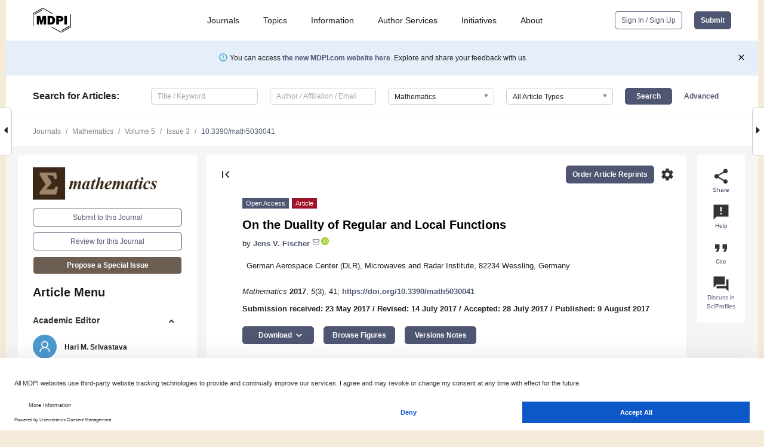

--- FILE ---
content_type: text/html; charset=UTF-8
request_url: https://www.mdpi.com/2227-7390/5/3/41
body_size: 81260
content:


<!DOCTYPE html>
<html lang="en" xmlns:og="http://ogp.me/ns#" xmlns:fb="https://www.facebook.com/2008/fbml">
    <head>
        <meta charset="utf-8">
        <meta http-equiv="X-UA-Compatible" content="IE=edge,chrome=1">
        <meta content="mdpi" name="sso-service" />
                             <meta content="width=device-width, initial-scale=1.0" name="viewport" />        
                <title>On the Duality of Regular and Local Functions</title><link rel="stylesheet" href="https://pub.mdpi-res.com/assets/css/font-awesome.min.css?eb190a3a77e5e1ee?1768564054">
        <link rel="stylesheet" href="https://pub.mdpi-res.com/assets/css/jquery.multiselect.css?f56c135cbf4d1483?1768564054">
        <link rel="stylesheet" href="https://pub.mdpi-res.com/assets/css/chosen.min.css?d7ca5ca9441ef9e1?1768564054">

                    <link rel="stylesheet" href="https://pub.mdpi-res.com/assets/css/main2.css?811c15039ec4533e?1768564054">
        
                <link rel="mask-icon" href="https://pub.mdpi-res.com/img/mask-icon-128.svg?c1c7eca266cd7013?1768564054" color="#4f5671">
        <link rel="apple-touch-icon" sizes="180x180" href="https://pub.mdpi-res.com/icon/apple-touch-icon-180x180.png?1768564054">
        <link rel="apple-touch-icon" sizes="152x152" href="https://pub.mdpi-res.com/icon/apple-touch-icon-152x152.png?1768564054">
        <link rel="apple-touch-icon" sizes="144x144" href="https://pub.mdpi-res.com/icon/apple-touch-icon-144x144.png?1768564054">
        <link rel="apple-touch-icon" sizes="120x120" href="https://pub.mdpi-res.com/icon/apple-touch-icon-120x120.png?1768564054">
        <link rel="apple-touch-icon" sizes="114x114" href="https://pub.mdpi-res.com/icon/apple-touch-icon-114x114.png?1768564054">
        <link rel="apple-touch-icon" sizes="76x76"   href="https://pub.mdpi-res.com/icon/apple-touch-icon-76x76.png?1768564054">
        <link rel="apple-touch-icon" sizes="72x72"   href="https://pub.mdpi-res.com/icon/apple-touch-icon-72x72.png?1768564054">
        <link rel="apple-touch-icon" sizes="57x57"   href="https://pub.mdpi-res.com/icon/apple-touch-icon-57x57.png?1768564054">
        <link rel="apple-touch-icon"                 href="https://pub.mdpi-res.com/icon/apple-touch-icon-57x57.png?1768564054">
        <link rel="apple-touch-icon-precomposed"     href="https://pub.mdpi-res.com/icon/apple-touch-icon-57x57.png?1768564054">
                        <link rel="manifest" href="/manifest.json">
        <meta name="theme-color" content="#ffffff">
        <meta name="application-name" content="&nbsp;"/>

            <link rel="apple-touch-startup-image" href="https://pub.mdpi-res.com/img/journals/mathematics-logo-sq.png?798d9ef6976c17b0">
    <link rel="apple-touch-icon" href="https://pub.mdpi-res.com/img/journals/mathematics-logo-sq.png?798d9ef6976c17b0">
    <meta name="msapplication-TileImage" content="https://pub.mdpi-res.com/img/journals/mathematics-logo-sq.png?798d9ef6976c17b0">

            <link rel="stylesheet" href="https://pub.mdpi-res.com/assets/css/jquery-ui-1.10.4.custom.min.css?80647d88647bf347?1768564054">
    <link rel="stylesheet" href="https://pub.mdpi-res.com/assets/css/magnific-popup.min.css?04d343e036f8eecd?1768564054">
    <link rel="stylesheet" href="https://pub.mdpi-res.com/assets/css/xml2html/article-html.css?b5ed6c65b8b7ceb9?1768564054">
            
    <style>

h2, #abstract .related_suggestion_title {
    }

.batch_articles a {
    color: #000;
}

    a, .batch_articles .authors a, a:focus, a:hover, a:active, .batch_articles a:focus, .batch_articles a:hover, li.side-menu-li a {
            }

    span.label a {
        color: #fff;
    }

    #main-content a.title-link:hover,
    #main-content a.title-link:focus,
    #main-content div.generic-item a.title-link:hover,
    #main-content div.generic-item a.title-link:focus {
            }

    #main-content #middle-column .generic-item.article-item a.title-link:hover,
    #main-content #middle-column .generic-item.article-item a.title-link:focus {
            }

    .art-authors a.toEncode {
        color: #333;
        font-weight: 700;
    }

    #main-content #middle-column ul li::before {
            }

    .accordion-navigation.active a.accordion__title,
    .accordion-navigation.active a.accordion__title::after {
            }

    .accordion-navigation li:hover::before,
    .accordion-navigation li:hover a,
    .accordion-navigation li:focus a {
            }

    .relative-size-container .relative-size-image .relative-size {
            }

    .middle-column__help__fixed a:hover i,
            }

    input[type="checkbox"]:checked:after {
            }

    input[type="checkbox"]:not(:disabled):hover:before {
            }

    #main-content .bolded-text {
            }


#main-content .hypothesis-count-container {
    }

#main-content .hypothesis-count-container:before {
    }

.full-size-menu ul li.menu-item .dropdown-wrapper {
    }

.full-size-menu ul li.menu-item > a.open::after {
    }

#title-story .title-story-orbit .orbit-caption {
    #background: url('/img/design/000000_background.png') !important;
    background: url('/img/design/ffffff_background.png') !important;
    color: rgb(51, 51, 51) !important;
}

#main-content .content__container__orbit {
    background-color: #000 !important;
}

#main-content .content__container__journal {
        color: #fff;
}

.html-article-menu .row span {
    }

.html-article-menu .row span.active {
    }

.accordion-navigation__journal .side-menu-li.active::before,
.accordion-navigation__journal .side-menu-li.active a {
    color: rgba(58,41,23,0.75) !important;
    font-weight: 700;
}

.accordion-navigation__journal .side-menu-li:hover::before ,
.accordion-navigation__journal .side-menu-li:hover a {
    color: rgba(58,41,23,0.75) !important;
    }

.side-menu-ul li.active a, .side-menu-ul li.active, .side-menu-ul li.active::before {
    color: rgba(58,41,23,0.75) !important;
}

.side-menu-ul li.active a {
    }

.result-selected, .active-result.highlighted, .active-result:hover,
.result-selected, .active-result.highlighted, .active-result:focus {
        }

.search-container.search-container__default-scheme {
    }

nav.tab-bar .open-small-search.active:after {
    }

.search-container.search-container__default-scheme .custom-accordion-for-small-screen-link::after {
    color: #fff;
}

@media only screen and (max-width: 50em) {
    #main-content .content__container.journal-info {
        color: #fff;
            }

    #main-content .content__container.journal-info a {
        color: #fff;
    }
} 

.button.button--color {
        }

.button.button--color:hover,
.button.button--color:focus {
            }

.button.button--color-journal {
    position: relative;
    background-color: rgba(58,41,23,0.75);
    border-color: #fff;
    color: #fff !important;
}

.button.button--color-journal:hover::before {
    content: '';
    position: absolute;
    top: 0;
    left: 0;
    height: 100%;
    width: 100%;
    background-color: #ffffff;
    opacity: 0.2;
}

.button.button--color-journal:visited,
.button.button--color-journal:hover,
.button.button--color-journal:focus {
    background-color: rgba(58,41,23,0.75);
    border-color: #fff;
    color: #fff !important;
}

.button.button--color path {
    }

.button.button--color:hover path {
    fill: #fff;
}

#main-content #search-refinements .ui-slider-horizontal .ui-slider-range {
    }

.breadcrumb__element:last-of-type a {
    }

#main-header {
    }

#full-size-menu .top-bar, #full-size-menu li.menu-item span.user-email {
    }

.top-bar-section li:not(.has-form) a:not(.button) {
    }

#full-size-menu li.menu-item .dropdown-wrapper li a:hover {
    }

#full-size-menu li.menu-item a:hover, #full-size-menu li.menu.item a:focus, nav.tab-bar a:hover {
    }
#full-size-menu li.menu.item a:active, #full-size-menu li.menu.item a.active {
    }

#full-size-menu li.menu-item a.open-mega-menu.active, #full-size-menu li.menu-item div.mega-menu, a.open-mega-menu.active {
        }

#full-size-menu li.menu-item div.mega-menu li, #full-size-menu li.menu-item div.mega-menu a {
            border-color: #9a9a9a;
}

div.type-section h2 {
                font-size: 20px;
    line-height: 26px;
    font-weight: 300;
}

div.type-section h3 {
    margin-left: 15px;
    margin-bottom: 0px;
    font-weight: 300;
}

.journal-tabs .tab-title.active a {
            }

</style>
    <link rel="stylesheet" href="https://pub.mdpi-res.com/assets/css/slick.css?f38b2db10e01b157?1768564054">

                
    <meta name="title" content="On the Duality of Regular and Local Functions">
    <meta name="description" content="In this paper, we relate Poisson’s summation formula to Heisenberg’s uncertainty principle. They both express Fourier dualities within the space of tempered distributions and these dualities are also inverse of each other. While Poisson’s summation formula expresses a duality between discretization and periodization, Heisenberg’s uncertainty principle expresses a duality between regularization and localization. We define regularization and localization on generalized functions and show that the Fourier transform of regular functions are local functions and, vice versa, the Fourier transform of local functions are regular functions." >
    <link rel="image_src" href="https://pub.mdpi-res.com/img/journals/mathematics-logo.png?798d9ef6976c17b0" >
    <meta name="dc.title" content="On the Duality of Regular and Local Functions">

    <meta name="dc.creator" content="Jens V. Fischer">
    
    <meta name="dc.type" content="Article">
    <meta name="dc.source" content="Mathematics 2017, Vol. 5, Page 41">
    <meta name="dc.date" content="2017-08-09">
    <meta name ="dc.identifier" content="10.3390/math5030041">
    
    <meta name="dc.publisher" content="Multidisciplinary Digital Publishing Institute">
    <meta name="dc.rights" content="http://creativecommons.org/licenses/by/3.0/">
    <meta name="dc.format" content="application/pdf" >
    <meta name="dc.language" content="en" >
    <meta name="dc.description" content="In this paper, we relate Poisson’s summation formula to Heisenberg’s uncertainty principle. They both express Fourier dualities within the space of tempered distributions and these dualities are also inverse of each other. While Poisson’s summation formula expresses a duality between discretization and periodization, Heisenberg’s uncertainty principle expresses a duality between regularization and localization. We define regularization and localization on generalized functions and show that the Fourier transform of regular functions are local functions and, vice versa, the Fourier transform of local functions are regular functions." >

    <meta name="dc.subject" content="generalized functions" >
    <meta name="dc.subject" content="tempered distributions" >
    <meta name="dc.subject" content="regular functions" >
    <meta name="dc.subject" content="local functions" >
    <meta name="dc.subject" content="regularization–localization duality" >
    <meta name="dc.subject" content="regularity" >
    <meta name="dc.subject" content="Heisenberg’s uncertainty principle" >
    
    <meta name ="prism.issn" content="2227-7390">
    <meta name ="prism.publicationName" content="Mathematics">
    <meta name ="prism.publicationDate" content="2017-08-09">
    <meta name ="prism.section" content="Article" >

            <meta name ="prism.volume" content="5">
        <meta name ="prism.number" content="3">
        <meta name ="prism.startingPage" content="41" >

            
    <meta name="citation_issn" content="2227-7390">
    <meta name="citation_journal_title" content="Mathematics">
    <meta name="citation_publisher" content="Multidisciplinary Digital Publishing Institute">
    <meta name="citation_title" content="On the Duality of Regular and Local Functions">
    <meta name="citation_publication_date" content="2017/9">
    <meta name="citation_online_date" content="2017/08/09">

            <meta name="citation_volume" content="5">
        <meta name="citation_issue" content="3">
        <meta name="citation_firstpage" content="41">

            
    <meta name="citation_author" content="Fischer, Jens V.">
    
    <meta name="citation_doi" content="10.3390/math5030041">
    
    <meta name="citation_id" content="mdpi-math5030041">
    <meta name="citation_abstract_html_url" content="https://www.mdpi.com/2227-7390/5/3/41">

    <meta name="citation_pdf_url" content="https://www.mdpi.com/2227-7390/5/3/41/pdf?version=1502700520">
    <link rel="alternate" type="application/pdf" title="PDF Full-Text" href="https://www.mdpi.com/2227-7390/5/3/41/pdf?version=1502700520">
    <meta name="fulltext_pdf" content="https://www.mdpi.com/2227-7390/5/3/41/pdf?version=1502700520">
    
    <meta name="citation_fulltext_html_url" content="https://www.mdpi.com/2227-7390/5/3/41/htm">
    <link rel="alternate" type="text/html" title="HTML Full-Text" href="https://www.mdpi.com/2227-7390/5/3/41/htm">
    <meta name="fulltext_html" content="https://www.mdpi.com/2227-7390/5/3/41/htm">
    
    <link rel="alternate" type="text/xml" title="XML Full-Text" href="https://www.mdpi.com/2227-7390/5/3/41/xml">
    <meta name="fulltext_xml" content="https://www.mdpi.com/2227-7390/5/3/41/xml">
    <meta name="citation_xml_url" content="https://www.mdpi.com/2227-7390/5/3/41/xml">
    
    <meta name="twitter:card" content="summary" />
    <meta name="twitter:site" content="@MDPIOpenAccess" />
    <meta name="twitter:image" content="https://pub.mdpi-res.com/img/journals/mathematics-logo-social.png?798d9ef6976c17b0" />

    <meta property="fb:app_id" content="131189377574"/>
    <meta property="og:site_name" content="MDPI"/>
    <meta property="og:type" content="article"/>
    <meta property="og:url" content="https://www.mdpi.com/2227-7390/5/3/41" />
    <meta property="og:title" content="On the Duality of Regular and Local Functions" />
    <meta property="og:description" content="In this paper, we relate Poisson’s summation formula to Heisenberg’s uncertainty principle. They both express Fourier dualities within the space of tempered distributions and these dualities are also inverse of each other. While Poisson’s summation formula expresses a duality between discretization and periodization, Heisenberg’s uncertainty principle expresses a duality between regularization and localization. We define regularization and localization on generalized functions and show that the Fourier transform of regular functions are local functions and, vice versa, the Fourier transform of local functions are regular functions." />
    <meta property="og:image" content="https://pub.mdpi-res.com/mathematics/mathematics-05-00041/article_deploy/html/images/mathematics-05-00041-g001-550.jpg?1506755815" />
                <link rel="alternate" type="application/rss+xml" title="MDPI Publishing - Latest articles" href="https://www.mdpi.com/rss">
                
        <meta name="google-site-verification" content="PxTlsg7z2S00aHroktQd57fxygEjMiNHydKn3txhvwY">
        <meta name="facebook-domain-verification" content="mcoq8dtq6sb2hf7z29j8w515jjoof7" />

                <script id="usercentrics-cmp" src="https://web.cmp.usercentrics.eu/ui/loader.js" data-ruleset-id="PbAnaGk92sB5Cc" async></script>
        
        <!--[if lt IE 9]>
            <script>var browserIe8 = true;</script>
            <link rel="stylesheet" href="https://pub.mdpi-res.com/assets/css/ie8foundationfix.css?50273beac949cbf0?1768564054">
            <script src="//html5shiv.googlecode.com/svn/trunk/html5.js"></script>
            <script src="//cdnjs.cloudflare.com/ajax/libs/html5shiv/3.6.2/html5shiv.js"></script>
            <script src="//s3.amazonaws.com/nwapi/nwmatcher/nwmatcher-1.2.5-min.js"></script>
            <script src="//html5base.googlecode.com/svn-history/r38/trunk/js/selectivizr-1.0.3b.js"></script>
            <script src="//cdnjs.cloudflare.com/ajax/libs/respond.js/1.1.0/respond.min.js"></script>
            <script src="https://pub.mdpi-res.com/assets/js/ie8/ie8patch.js?9e1d3c689a0471df?1768564054"></script>
            <script src="https://pub.mdpi-res.com/assets/js/ie8/rem.min.js?94b62787dcd6d2f2?1768564054"></script>            
                                                        <![endif]-->

                    <script>
                window.dataLayer = window.dataLayer || [];
                function gtag() { dataLayer.push(arguments); }
                gtag('consent', 'default', {
                    'ad_user_data': 'denied',
                    'ad_personalization': 'denied',
                    'ad_storage': 'denied',
                    'analytics_storage': 'denied',
                    'wait_for_update': 500,
                });
                dataLayer.push({'gtm.start': new Date().getTime(), 'event': 'gtm.js'});

                            </script>

            <script>
                (function(w,d,s,l,i){w[l]=w[l]||[];w[l].push({'gtm.start':
                new Date().getTime(),event:'gtm.js'});var f=d.getElementsByTagName(s)[0],
                j=d.createElement(s),dl=l!='dataLayer'?'&l='+l:'';j.async=true;j.src=
                'https://www.googletagmanager.com/gtm.js?id='+i+dl;f.parentNode.insertBefore(j,f);
                })(window,document,'script','dataLayer','GTM-WPK7SW5');
            </script>

                        
                              <script>!function(e){var n="https://s.go-mpulse.net/boomerang/";if("True"=="True")e.BOOMR_config=e.BOOMR_config||{},e.BOOMR_config.PageParams=e.BOOMR_config.PageParams||{},e.BOOMR_config.PageParams.pci=!0,n="https://s2.go-mpulse.net/boomerang/";if(window.BOOMR_API_key="4MGA4-E5JH8-79LAG-STF7X-79Z92",function(){function e(){if(!o){var e=document.createElement("script");e.id="boomr-scr-as",e.src=window.BOOMR.url,e.async=!0,i.parentNode.appendChild(e),o=!0}}function t(e){o=!0;var n,t,a,r,d=document,O=window;if(window.BOOMR.snippetMethod=e?"if":"i",t=function(e,n){var t=d.createElement("script");t.id=n||"boomr-if-as",t.src=window.BOOMR.url,BOOMR_lstart=(new Date).getTime(),e=e||d.body,e.appendChild(t)},!window.addEventListener&&window.attachEvent&&navigator.userAgent.match(/MSIE [67]\./))return window.BOOMR.snippetMethod="s",void t(i.parentNode,"boomr-async");a=document.createElement("IFRAME"),a.src="about:blank",a.title="",a.role="presentation",a.loading="eager",r=(a.frameElement||a).style,r.width=0,r.height=0,r.border=0,r.display="none",i.parentNode.appendChild(a);try{O=a.contentWindow,d=O.document.open()}catch(_){n=document.domain,a.src="javascript:var d=document.open();d.domain='"+n+"';void(0);",O=a.contentWindow,d=O.document.open()}if(n)d._boomrl=function(){this.domain=n,t()},d.write("<bo"+"dy onload='document._boomrl();'>");else if(O._boomrl=function(){t()},O.addEventListener)O.addEventListener("load",O._boomrl,!1);else if(O.attachEvent)O.attachEvent("onload",O._boomrl);d.close()}function a(e){window.BOOMR_onload=e&&e.timeStamp||(new Date).getTime()}if(!window.BOOMR||!window.BOOMR.version&&!window.BOOMR.snippetExecuted){window.BOOMR=window.BOOMR||{},window.BOOMR.snippetStart=(new Date).getTime(),window.BOOMR.snippetExecuted=!0,window.BOOMR.snippetVersion=12,window.BOOMR.url=n+"4MGA4-E5JH8-79LAG-STF7X-79Z92";var i=document.currentScript||document.getElementsByTagName("script")[0],o=!1,r=document.createElement("link");if(r.relList&&"function"==typeof r.relList.supports&&r.relList.supports("preload")&&"as"in r)window.BOOMR.snippetMethod="p",r.href=window.BOOMR.url,r.rel="preload",r.as="script",r.addEventListener("load",e),r.addEventListener("error",function(){t(!0)}),setTimeout(function(){if(!o)t(!0)},3e3),BOOMR_lstart=(new Date).getTime(),i.parentNode.appendChild(r);else t(!1);if(window.addEventListener)window.addEventListener("load",a,!1);else if(window.attachEvent)window.attachEvent("onload",a)}}(),"".length>0)if(e&&"performance"in e&&e.performance&&"function"==typeof e.performance.setResourceTimingBufferSize)e.performance.setResourceTimingBufferSize();!function(){if(BOOMR=e.BOOMR||{},BOOMR.plugins=BOOMR.plugins||{},!BOOMR.plugins.AK){var n=""=="true"?1:0,t="",a="aodpzfyx24f6u2llfafq-f-a288842f7-clientnsv4-s.akamaihd.net",i="false"=="true"?2:1,o={"ak.v":"39","ak.cp":"1774948","ak.ai":parseInt("1155516",10),"ak.ol":"0","ak.cr":8,"ak.ipv":4,"ak.proto":"h2","ak.rid":"418a5d12","ak.r":48121,"ak.a2":n,"ak.m":"dscb","ak.n":"essl","ak.bpcip":"3.134.252.0","ak.cport":33054,"ak.gh":"23.62.38.234","ak.quicv":"","ak.tlsv":"tls1.3","ak.0rtt":"","ak.0rtt.ed":"","ak.csrc":"-","ak.acc":"","ak.t":"1768630283","ak.ak":"hOBiQwZUYzCg5VSAfCLimQ==haYtUdP8E+dMRZ3FgSaqxXQibacavCfHsyh4vTcV5DMADCAzlZ4GpfA3ep1WxzJKBXBtgPDfwMR+tGLjQ+PQQYfCrMZz3YiZPnzuUXamka64/63noRqGNiyJ9kOnfBzuO84WGvshEwK5XOsfqgmO+MxVOr8xXHE0hiblmVOuYg3lkkq7Pvp5CXsAQjvon3UO4jTZDRwUG/zb2juAJFBjitHQZ3zfhy49GNe2UCxieJYojOg5Dtr1E8AZgxsANs5k5GblBPOgsOZd8hoIRjqn3UtRsDBm0eg/9ywoFpaoqXehBccGYl/Jl9sUYEVgB4eBq5F/Hn9+iTrt/ZMrBIlgQqIaFFEF4MOnlxqXQpsJERy5lNJZtfIdmruQDTMUNoUlpAEzpD+fOWnkvKJtSFSiTijrdcuxErWMPzFvBiiKLEI=","ak.pv":"21","ak.dpoabenc":"","ak.tf":i};if(""!==t)o["ak.ruds"]=t;var r={i:!1,av:function(n){var t="http.initiator";if(n&&(!n[t]||"spa_hard"===n[t]))o["ak.feo"]=void 0!==e.aFeoApplied?1:0,BOOMR.addVar(o)},rv:function(){var e=["ak.bpcip","ak.cport","ak.cr","ak.csrc","ak.gh","ak.ipv","ak.m","ak.n","ak.ol","ak.proto","ak.quicv","ak.tlsv","ak.0rtt","ak.0rtt.ed","ak.r","ak.acc","ak.t","ak.tf"];BOOMR.removeVar(e)}};BOOMR.plugins.AK={akVars:o,akDNSPreFetchDomain:a,init:function(){if(!r.i){var e=BOOMR.subscribe;e("before_beacon",r.av,null,null),e("onbeacon",r.rv,null,null),r.i=!0}return this},is_complete:function(){return!0}}}}()}(window);</script></head>

    <body>
         
                		        	
		<div class="direction direction_right" id="small_right" style="border-right-width: 0px; padding:0;">
        <i class="fa fa-caret-right fa-2x"></i>
    </div>

	<div class="big_direction direction_right" id="big_right" style="border-right-width: 0px;">
				<div style="text-align: right;">
									Next Article in Journal<br>
				<div><a href="/2227-7390/5/3/42">On the Uniqueness Results and Value Distribution of Meromorphic Mappings</a></div>
					 		 		 	</div>
	</div>
	
		<div class="direction" id="small_left" style="border-left-width: 0px">
        <i class="fa fa-caret-left fa-2x"></i>
    </div>
	<div class="big_direction" id="big_left" style="border-left-width: 0px;">
				<div>
									Previous Article in Journal<br>
				<div><a href="/2227-7390/5/3/40">Integral Representations of the Catalan Numbers and Their Applications</a></div>
					 			 	 	</div>
	</div>
	    <div style="clear: both;"></div>

                    
<div id="menuModal" class="reveal-modal reveal-modal-new reveal-modal-menu" aria-hidden="true" data-reveal role="dialog">
    <div class="menu-container">
        <div class="UI_NavMenu">
            


<div class="content__container " >
    <div class="custom-accordion-for-small-screen-link " >
                            <h2>Journals</h2>
                    </div>

    <div class="target-item custom-accordion-for-small-screen-content show-for-medium-up">
                            <div class="menu-container__links">
                        <div style="width: 100%; float: left;">
                            <a href="/about/journals">Active Journals</a>
                            <a href="/about/journalfinder">Find a Journal</a>
                            <a href="/about/journals/proposal">Journal Proposal</a>
                            <a href="/about/proceedings">Proceedings Series</a>
                        </div>
                    </div>
                    </div>
</div>

            <a href="/topics">
                <h2>Topics</h2>
            </a>

            


<div class="content__container " >
    <div class="custom-accordion-for-small-screen-link " >
                            <h2>Information</h2>
                    </div>

    <div class="target-item custom-accordion-for-small-screen-content show-for-medium-up">
                            <div class="menu-container__links">
                        <div style="width: 100%; max-width: 200px; float: left;">
                            <a href="/authors">For Authors</a>
                            <a href="/reviewers">For Reviewers</a>
                            <a href="/editors">For Editors</a>
                            <a href="/librarians">For Librarians</a>
                            <a href="/publishing_services">For Publishers</a>
                            <a href="/societies">For Societies</a>
                            <a href="/conference_organizers">For Conference Organizers</a>
                        </div>
                        <div style="width: 100%; max-width: 250px; float: left;">
                            <a href="/openaccess">Open Access Policy</a>
                            <a href="/ioap">Institutional Open Access Program</a>
                            <a href="/special_issues_guidelines">Special Issues Guidelines</a>
                            <a href="/editorial_process">Editorial Process</a>
                            <a href="/ethics">Research and Publication Ethics</a>
                            <a href="/apc">Article Processing Charges</a>
                            <a href="/awards">Awards</a>
                            <a href="/testimonials">Testimonials</a>
                        </div>
                    </div>
                    </div>
</div>

            <a href="/authors/english">
                <h2>Author Services</h2>
            </a>

            


<div class="content__container " >
    <div class="custom-accordion-for-small-screen-link " >
                            <h2>Initiatives</h2>
                    </div>

    <div class="target-item custom-accordion-for-small-screen-content show-for-medium-up">
                            <div class="menu-container__links">
                        <div style="width: 100%; float: left;">
                            <a href="https://sciforum.net" target="_blank" rel="noopener noreferrer">Sciforum</a>
                            <a href="https://www.mdpi.com/books" target="_blank" rel="noopener noreferrer">MDPI Books</a>
                            <a href="https://www.preprints.org" target="_blank" rel="noopener noreferrer">Preprints.org</a>
                            <a href="https://www.scilit.com" target="_blank" rel="noopener noreferrer">Scilit</a>
                            <a href="https://sciprofiles.com" target="_blank" rel="noopener noreferrer">SciProfiles</a>
                            <a href="https://encyclopedia.pub" target="_blank" rel="noopener noreferrer">Encyclopedia</a>
                            <a href="https://jams.pub" target="_blank" rel="noopener noreferrer">JAMS</a>
                            <a href="/about/proceedings">Proceedings Series</a>
                        </div>
                    </div>
                    </div>
</div>

            


<div class="content__container " >
    <div class="custom-accordion-for-small-screen-link " >
                            <h2>About</h2>
                    </div>

    <div class="target-item custom-accordion-for-small-screen-content show-for-medium-up">
                            <div class="menu-container__links">
                        <div style="width: 100%; float: left;">
                            <a href="/about">Overview</a>
                            <a href="/about/contact">Contact</a>
                            <a href="https://careers.mdpi.com" target="_blank" rel="noopener noreferrer">Careers</a>
                            <a href="/about/announcements">News</a>
                            <a href="/about/press">Press</a>
                            <a href="http://blog.mdpi.com/" target="_blank" rel="noopener noreferrer">Blog</a>
                        </div>
                    </div>
                    </div>
</div>
        </div>

        <div class="menu-container__buttons">
                            <a class="button UA_SignInUpButton" href="/user/login">Sign In / Sign Up</a>
                    </div>
    </div>
</div>

                
<div id="captchaModal" class="reveal-modal reveal-modal-new reveal-modal-new--small" data-reveal aria-label="Captcha" aria-hidden="true" role="dialog"></div>
        
<div id="actionDisabledModal" class="reveal-modal" data-reveal aria-labelledby="actionDisableModalTitle" aria-hidden="true" role="dialog" style="width: 300px;">
    <h2 id="actionDisableModalTitle">Notice</h2>
    <form action="/email/captcha" method="post" id="emailCaptchaForm">
        <div class="row">
            <div id="js-action-disabled-modal-text" class="small-12 columns">
            </div>
            
            <div id="js-action-disabled-modal-submit" class="small-12 columns" style="margin-top: 10px; display: none;">
                You can make submissions to other journals 
                <a href="https://susy.mdpi.com/user/manuscripts/upload">here</a>.
            </div>
        </div>
    </form>
    <a class="close-reveal-modal" aria-label="Close">
        <i class="material-icons">clear</i>
    </a>
</div>
        
<div id="rssNotificationModal" class="reveal-modal reveal-modal-new" data-reveal aria-labelledby="rssNotificationModalTitle" aria-hidden="true" role="dialog">
    <div class="row">
        <div class="small-12 columns">
            <h2 id="rssNotificationModalTitle">Notice</h2>
            <p>
                You are accessing a machine-readable page. In order to be human-readable, please install an RSS reader.
            </p>
        </div>
    </div>
    <div class="row">
        <div class="small-12 columns">
            <a class="button button--color js-rss-notification-confirm">Continue</a>
            <a class="button button--grey" onclick="$(this).closest('.reveal-modal').find('.close-reveal-modal').click(); return false;">Cancel</a>
        </div>
    </div>
    <a class="close-reveal-modal" aria-label="Close">
        <i class="material-icons">clear</i>
    </a>
</div>
        
<div id="drop-article-label-openaccess" class="f-dropdown medium" data-dropdown-content aria-hidden="true" tabindex="-1">
    <p>
        All articles published by MDPI are made immediately available worldwide under an open access license. No special 
        permission is required to reuse all or part of the article published by MDPI, including figures and tables. For 
        articles published under an open access Creative Common CC BY license, any part of the article may be reused without 
        permission provided that the original article is clearly cited. For more information, please refer to
        <a href="https://www.mdpi.com/openaccess">https://www.mdpi.com/openaccess</a>.
    </p>
</div>

<div id="drop-article-label-feature" class="f-dropdown medium" data-dropdown-content aria-hidden="true" tabindex="-1">
    <p>
        Feature papers represent the most advanced research with significant potential for high impact in the field. A Feature 
        Paper should be a substantial original Article that involves several techniques or approaches, provides an outlook for 
        future research directions and describes possible research applications.
    </p>

    <p>
        Feature papers are submitted upon individual invitation or recommendation by the scientific editors and must receive 
        positive feedback from the reviewers.
    </p>
</div>

<div id="drop-article-label-choice" class="f-dropdown medium" data-dropdown-content aria-hidden="true" tabindex="-1">
    <p>
        Editor’s Choice articles are based on recommendations by the scientific editors of MDPI journals from around the world. 
        Editors select a small number of articles recently published in the journal that they believe will be particularly 
        interesting to readers, or important in the respective research area. The aim is to provide a snapshot of some of the 
        most exciting work published in the various research areas of the journal.

        <div style="margin-top: -10px;">
            <div id="drop-article-label-choice-journal-link" style="display: none; margin-top: -10px; padding-top: 10px;">
            </div>
        </div>
    </p>
</div>

<div id="drop-article-label-resubmission" class="f-dropdown medium" data-dropdown-content aria-hidden="true" tabindex="-1">
    <p>
        Original Submission Date Received: <span id="drop-article-label-resubmission-date"></span>.
    </p>
</div>

                <div id="container">
                        
                <noscript>
                    <div id="no-javascript">
                        You seem to have javascript disabled. Please note that many of the page functionalities won't work as expected without javascript enabled.
                    </div>
                </noscript>

                <div class="fixed">
                    <nav class="tab-bar show-for-medium-down">
                        <div class="row full-width collapse">
                            <div class="medium-3 small-4 columns">
                                <a href="/">
                                    <img class="full-size-menu__mdpi-logo" src="https://pub.mdpi-res.com/img/design/mdpi-pub-logo-black-small1.svg?da3a8dcae975a41c?1768564054" style="width: 64px;" title="MDPI Open Access Journals">
                                </a>
                            </div>
                            <div class="medium-3 small-4 columns right-aligned">
                                <div class="show-for-medium-down">
                                    <a href="#" style="display: none;">
                                        <i class="material-icons" onclick="$('#menuModal').foundation('reveal', 'close'); return false;">clear</i>
                                    </a>

                                    <a class="js-toggle-desktop-layout-link" title="Toggle desktop layout" style="display: none;" href="/toggle_desktop_layout_cookie">
                                        <i class="material-icons">zoom_out_map</i>
                                    </a>

                                                                            <a href="#" class="js-open-small-search open-small-search">
                                            <i class="material-icons show-for-small only">search</i>
                                        </a>
                                    
                                    <a title="MDPI main page" class="js-open-menu" data-reveal-id="menuModal" href="#">
                                        <i class="material-icons">menu</i>
                                    </a>
                                </div>
                            </div>
                        </div>
                    </nav>                       	
                </div>
                
                <section class="main-section">
                    <header>
                        <div class="full-size-menu show-for-large-up">
                             
                                <div class="row full-width">
                                                                        <div class="large-1 columns">
                                        <a href="/">
                                            <img class="full-size-menu__mdpi-logo" src="https://pub.mdpi-res.com/img/design/mdpi-pub-logo-black-small1.svg?da3a8dcae975a41c?1768564054" title="MDPI Open Access Journals">
                                        </a>
                                    </div>

                                                                        <div class="large-8 columns text-right UI_NavMenu">
                                        <ul>
                                            <li class="menu-item"> 
                                                <a href="/about/journals" data-dropdown="journals-dropdown" aria-controls="journals-dropdown" aria-expanded="false" data-options="is_hover: true; hover_timeout: 200">Journals</a>

                                                <ul id="journals-dropdown" class="f-dropdown dropdown-wrapper dropdown-wrapper__small" data-dropdown-content aria-hidden="true" tabindex="-1">
                                                    <li>
                                                        <div class="row">
                                                            <div class="small-12 columns">
                                                                <ul>
                                                                    <li>
                                                                        <a href="/about/journals">
                                                                            Active Journals
                                                                        </a>
                                                                    </li>
                                                                    <li>
                                                                        <a href="/about/journalfinder">
                                                                            Find a Journal
                                                                        </a>
                                                                    </li>
                                                                    <li>
                                                                        <a href="/about/journals/proposal">
                                                                            Journal Proposal
                                                                        </a>
                                                                    </li>
                                                                    <li>
                                                                        <a href="/about/proceedings">
                                                                            Proceedings Series
                                                                        </a>
                                                                    </li>
                                                                </ul>
                                                            </div>
                                                        </div>
                                                    </li>
                                                </ul>
                                            </li>

                                            <li class="menu-item"> 
                                                <a href="/topics">Topics</a>
                                            </li>

                                            <li class="menu-item"> 
                                                <a href="/authors" data-dropdown="information-dropdown" aria-controls="information-dropdown" aria-expanded="false" data-options="is_hover:true; hover_timeout:200">Information</a>

                                                <ul id="information-dropdown" class="f-dropdown dropdown-wrapper" data-dropdown-content aria-hidden="true" tabindex="-1">
                                                    <li>
                                                        <div class="row">
                                                            <div class="small-5 columns right-border">
                                                                <ul>
                                                                    <li>
                                                                        <a href="/authors">For Authors</a>
                                                                    </li>
                                                                    <li>
                                                                        <a href="/reviewers">For Reviewers</a>
                                                                    </li>
                                                                    <li>
                                                                        <a href="/editors">For Editors</a>
                                                                    </li>
                                                                    <li>
                                                                        <a href="/librarians">For Librarians</a>
                                                                    </li>
                                                                    <li>
                                                                        <a href="/publishing_services">For Publishers</a>
                                                                    </li>
                                                                    <li>
                                                                        <a href="/societies">For Societies</a>
                                                                    </li>
                                                                    <li>
                                                                        <a href="/conference_organizers">For Conference Organizers</a>
                                                                    </li>
                                                                </ul>
                                                            </div>

                                                            <div class="small-7 columns">
                                                                <ul>
                                                                    <li>
                                                                        <a href="/openaccess">Open Access Policy</a>
                                                                    </li>
                                                                    <li>
                                                                        <a href="/ioap">Institutional Open Access Program</a>
                                                                    </li>
                                                                    <li>
                                                                        <a href="/special_issues_guidelines">Special Issues Guidelines</a>
                                                                    </li>
                                                                    <li>
                                                                        <a href="/editorial_process">Editorial Process</a>
                                                                    </li>
                                                                    <li>
                                                                        <a href="/ethics">Research and Publication Ethics</a>
                                                                    </li>
                                                                    <li>
                                                                        <a href="/apc">Article Processing Charges</a>
                                                                    </li>
                                                                    <li>
                                                                        <a href="/awards">Awards</a>
                                                                    </li>
                                                                    <li>
                                                                        <a href="/testimonials">Testimonials</a>
                                                                    </li>
                                                                </ul>
                                                            </div>
                                                        </div>
                                                    </li>
                                                </ul>
                                            </li>

                                            <li class="menu-item">
                                                <a href="/authors/english">Author Services</a>
                                            </li>

                                            <li class="menu-item"> 
                                                <a href="/about/initiatives" data-dropdown="initiatives-dropdown" aria-controls="initiatives-dropdown" aria-expanded="false" data-options="is_hover: true; hover_timeout: 200">Initiatives</a>

                                                <ul id="initiatives-dropdown" class="f-dropdown dropdown-wrapper dropdown-wrapper__small" data-dropdown-content aria-hidden="true" tabindex="-1">
                                                    <li>
                                                        <div class="row">
                                                            <div class="small-12 columns">
                                                                <ul>
                                                                    <li>
                                                                        <a href="https://sciforum.net" target="_blank" rel="noopener noreferrer">
                                                                                                                                                        Sciforum
                                                                        </a>
                                                                    </li>
                                                                    <li>
                                                                        <a href="https://www.mdpi.com/books" target="_blank" rel="noopener noreferrer">
                                                                                                                                                        MDPI Books
                                                                        </a>
                                                                    </li>
                                                                    <li>
                                                                        <a href="https://www.preprints.org" target="_blank" rel="noopener noreferrer">
                                                                                                                                                        Preprints.org
                                                                        </a>
                                                                    </li>
                                                                    <li>
                                                                        <a href="https://www.scilit.com" target="_blank" rel="noopener noreferrer">
                                                                                                                                                        Scilit
                                                                        </a>
                                                                    </li>
                                                                    <li>
                                                                        <a href="https://sciprofiles.com" target="_blank" rel="noopener noreferrer">
                                                                            SciProfiles
                                                                        </a>
                                                                    </li>
                                                                    <li>
                                                                        <a href="https://encyclopedia.pub" target="_blank" rel="noopener noreferrer">
                                                                                                                                                        Encyclopedia
                                                                        </a>
                                                                    </li>
                                                                    <li>
                                                                        <a href="https://jams.pub" target="_blank" rel="noopener noreferrer">
                                                                            JAMS
                                                                        </a>
                                                                    </li>
                                                                    <li>
                                                                        <a href="/about/proceedings">
                                                                            Proceedings Series
                                                                        </a>
                                                                    </li>
                                                                </ul>
                                                            </div>
                                                        </div>
                                                    </li>
                                                </ul>
                                            </li>

                                            <li class="menu-item"> 
                                                <a href="/about" data-dropdown="about-dropdown" aria-controls="about-dropdown" aria-expanded="false" data-options="is_hover: true; hover_timeout: 200">About</a>

                                                <ul id="about-dropdown" class="f-dropdown dropdown-wrapper dropdown-wrapper__small" data-dropdown-content aria-hidden="true" tabindex="-1">
                                                    <li>
                                                        <div class="row">
                                                            <div class="small-12 columns">
                                                                <ul>
                                                                    <li>
                                                                        <a href="/about">
                                                                            Overview
                                                                        </a>
                                                                    </li>
                                                                    <li>
                                                                        <a href="/about/contact">
                                                                            Contact
                                                                        </a>
                                                                    </li>
                                                                    <li>
                                                                        <a href="https://careers.mdpi.com" target="_blank" rel="noopener noreferrer">
                                                                            Careers
                                                                        </a>
                                                                    </li>
                                                                    <li> 
                                                                        <a href="/about/announcements">
                                                                            News
                                                                        </a>
                                                                    </li>
                                                                    <li> 
                                                                        <a href="/about/press">
                                                                            Press
                                                                        </a>
                                                                    </li>
                                                                    <li>
                                                                        <a href="http://blog.mdpi.com/" target="_blank" rel="noopener noreferrer">
                                                                            Blog
                                                                        </a>
                                                                    </li>
                                                                </ul>
                                                            </div>
                                                        </div>
                                                    </li>
                                                </ul>
                                            </li>

                                                                                    </ul>
                                    </div>

                                    <div class="large-3 columns text-right full-size-menu__buttons">
                                        <div>
                                                                                            <a class="button button--default-inversed UA_SignInUpButton" href="/user/login">Sign In / Sign Up</a>
                                            
                                                <a class="button button--default js-journal-active-only-link js-journal-active-only-submit-link UC_NavSubmitButton" href="            https://susy.mdpi.com/user/manuscripts/upload?journal=mathematics
    " data-disabledmessage="new submissions are not possible.">Submit</a>
                                        </div>
                                    </div>
                                </div>
                            </div>

                            <div class="row full-width new-website-link-banner" style="padding: 20px 50px 20px 20px; background-color: #E6EEFA; position: relative; display: none;">
                                <div class="small-12 columns" style="padding: 0; margin: 0; text-align: center;">
                                    <i class="material-icons" style="font-size: 16px; color: #2C9ACF; position: relative; top: -2px;">error_outline</i>
                                    You can access <a href="https://www.mdpi.com/redirect/new_site?return=/2227-7390/5/3/41">the new MDPI.com website here</a>. Explore and share your feedback with us.
                                    <a href="#" class="new-website-link-banner-close"><i class="material-icons" style="font-size: 16px; color: #000000; position: absolute; right: -30px; top: 0px;">close</i></a>
                                </div>
                            </div>

                                                            <div class="header-divider">&nbsp;</div>
                            
                                                            <div class="search-container hide-for-small-down row search-container__homepage-scheme">
                                                                                                                        
















<form id="basic_search" style="background-color: inherit !important;" class="large-12 medium-12 columns " action="/search" method="get">

    <div class="row search-container__main-elements">
            
            <div class="large-2 medium-2 small-12 columns text-right1 small-only-text-left">
        <div class="show-for-medium-up">
            <div class="search-input-label">&nbsp;</div>
        </div>
            <span class="search-container__title">Search<span class="hide-for-medium"> for Articles</span><span class="hide-for-small">:</span></span>
    
    </div>


        <div class="custom-accordion-for-small-screen-content">
                
                <div class="large-2 medium-2 small-6 columns ">
        <div class="">
            <div class="search-input-label">Title / Keyword</div>
        </div>
                <input type="text" placeholder="Title / Keyword" id="q" tabindex="1" name="q" value="" />
    
    </div>


                
                <div class="large-2 medium-2 small-6 columns ">
        <div class="">
            <div class="search-input-label">Author / Affiliation / Email</div>
        </div>
                <input type="text" id="authors" placeholder="Author / Affiliation / Email" tabindex="2" name="authors" value="" />
    
    </div>


                
                <div class="large-2 medium-2 small-6 columns ">
        <div class="">
            <div class="search-input-label">Journal</div>
        </div>
                <select id="journal" tabindex="3" name="journal" class="chosen-select">
            <option value="">All Journals</option>
             
                        <option value="accountaudit" >
                                    Accounting and Auditing
                            </option>
             
                        <option value="acoustics" >
                                    Acoustics
                            </option>
             
                        <option value="amh" >
                                    Acta Microbiologica Hellenica (AMH)
                            </option>
             
                        <option value="actuators" >
                                    Actuators
                            </option>
             
                        <option value="adhesives" >
                                    Adhesives
                            </option>
             
                        <option value="admsci" >
                                    Administrative Sciences
                            </option>
             
                        <option value="adolescents" >
                                    Adolescents
                            </option>
             
                        <option value="arm" >
                                    Advances in Respiratory Medicine (ARM)
                            </option>
             
                        <option value="aerobiology" >
                                    Aerobiology
                            </option>
             
                        <option value="aerospace" >
                                    Aerospace
                            </option>
             
                        <option value="agriculture" >
                                    Agriculture
                            </option>
             
                        <option value="agriengineering" >
                                    AgriEngineering
                            </option>
             
                        <option value="agrochemicals" >
                                    Agrochemicals
                            </option>
             
                        <option value="agronomy" >
                                    Agronomy
                            </option>
             
                        <option value="ai" >
                                    AI
                            </option>
             
                        <option value="aichem" >
                                    AI Chemistry
                            </option>
             
                        <option value="aieng" >
                                    AI for Engineering
                            </option>
             
                        <option value="aieduc" >
                                    AI in Education
                            </option>
             
                        <option value="aimed" >
                                    AI in Medicine
                            </option>
             
                        <option value="aimater" >
                                    AI Materials
                            </option>
             
                        <option value="aisens" >
                                    AI Sensors
                            </option>
             
                        <option value="air" >
                                    Air
                            </option>
             
                        <option value="algorithms" >
                                    Algorithms
                            </option>
             
                        <option value="allergies" >
                                    Allergies
                            </option>
             
                        <option value="alloys" >
                                    Alloys
                            </option>
             
                        <option value="analog" >
                                    Analog
                            </option>
             
                        <option value="analytica" >
                                    Analytica
                            </option>
             
                        <option value="analytics" >
                                    Analytics
                            </option>
             
                        <option value="anatomia" >
                                    Anatomia
                            </option>
             
                        <option value="anesthres" >
                                    Anesthesia Research
                            </option>
             
                        <option value="animals" >
                                    Animals
                            </option>
             
                        <option value="antibiotics" >
                                    Antibiotics
                            </option>
             
                        <option value="antibodies" >
                                    Antibodies
                            </option>
             
                        <option value="antioxidants" >
                                    Antioxidants
                            </option>
             
                        <option value="applbiosci" >
                                    Applied Biosciences
                            </option>
             
                        <option value="applmech" >
                                    Applied Mechanics
                            </option>
             
                        <option value="applmicrobiol" >
                                    Applied Microbiology
                            </option>
             
                        <option value="applnano" >
                                    Applied Nano
                            </option>
             
                        <option value="applsci" >
                                    Applied Sciences
                            </option>
             
                        <option value="asi" >
                                    Applied System Innovation (ASI)
                            </option>
             
                        <option value="appliedchem" >
                                    AppliedChem
                            </option>
             
                        <option value="appliedmath" >
                                    AppliedMath
                            </option>
             
                        <option value="appliedphys" >
                                    AppliedPhys
                            </option>
             
                        <option value="aquacj" >
                                    Aquaculture Journal
                            </option>
             
                        <option value="architecture" >
                                    Architecture
                            </option>
             
                        <option value="arthropoda" >
                                    Arthropoda
                            </option>
             
                        <option value="arts" >
                                    Arts
                            </option>
             
                        <option value="astronautics" >
                                    Astronautics
                            </option>
             
                        <option value="astronomy" >
                                    Astronomy
                            </option>
             
                        <option value="atmosphere" >
                                    Atmosphere
                            </option>
             
                        <option value="atoms" >
                                    Atoms
                            </option>
             
                        <option value="audiolres" >
                                    Audiology Research
                            </option>
             
                        <option value="automation" >
                                    Automation
                            </option>
             
                        <option value="axioms" >
                                    Axioms
                            </option>
             
                        <option value="bacteria" >
                                    Bacteria
                            </option>
             
                        <option value="batteries" >
                                    Batteries
                            </option>
             
                        <option value="behavsci" >
                                    Behavioral Sciences
                            </option>
             
                        <option value="beverages" >
                                    Beverages
                            </option>
             
                        <option value="BDCC" >
                                    Big Data and Cognitive Computing (BDCC)
                            </option>
             
                        <option value="biochem" >
                                    BioChem
                            </option>
             
                        <option value="bioengineering" >
                                    Bioengineering
                            </option>
             
                        <option value="biologics" >
                                    Biologics
                            </option>
             
                        <option value="biology" >
                                    Biology
                            </option>
             
                        <option value="blsf" >
                                    Biology and Life Sciences Forum
                            </option>
             
                        <option value="biomass" >
                                    Biomass
                            </option>
             
                        <option value="biomechanics" >
                                    Biomechanics
                            </option>
             
                        <option value="biomed" >
                                    BioMed
                            </option>
             
                        <option value="biomedicines" >
                                    Biomedicines
                            </option>
             
                        <option value="biomedinformatics" >
                                    BioMedInformatics
                            </option>
             
                        <option value="biomimetics" >
                                    Biomimetics
                            </option>
             
                        <option value="biomolecules" >
                                    Biomolecules
                            </option>
             
                        <option value="biophysica" >
                                    Biophysica
                            </option>
             
                        <option value="bioresourbioprod" >
                                    Bioresources and Bioproducts
                            </option>
             
                        <option value="biosensors" >
                                    Biosensors
                            </option>
             
                        <option value="biosphere" >
                                    Biosphere
                            </option>
             
                        <option value="biotech" >
                                    BioTech
                            </option>
             
                        <option value="birds" >
                                    Birds
                            </option>
             
                        <option value="blockchains" >
                                    Blockchains
                            </option>
             
                        <option value="brainsci" >
                                    Brain Sciences
                            </option>
             
                        <option value="buildings" >
                                    Buildings
                            </option>
             
                        <option value="businesses" >
                                    Businesses
                            </option>
             
                        <option value="carbon" >
                                    C (Journal of Carbon Research)
                            </option>
             
                        <option value="cancers" >
                                    Cancers
                            </option>
             
                        <option value="cardiogenetics" >
                                    Cardiogenetics
                            </option>
             
                        <option value="cardiovascmed" >
                                    Cardiovascular Medicine
                            </option>
             
                        <option value="catalysts" >
                                    Catalysts
                            </option>
             
                        <option value="cells" >
                                    Cells
                            </option>
             
                        <option value="ceramics" >
                                    Ceramics
                            </option>
             
                        <option value="challenges" >
                                    Challenges
                            </option>
             
                        <option value="ChemEngineering" >
                                    ChemEngineering
                            </option>
             
                        <option value="chemistry" >
                                    Chemistry
                            </option>
             
                        <option value="chemproc" >
                                    Chemistry Proceedings
                            </option>
             
                        <option value="chemosensors" >
                                    Chemosensors
                            </option>
             
                        <option value="children" >
                                    Children
                            </option>
             
                        <option value="chips" >
                                    Chips
                            </option>
             
                        <option value="civileng" >
                                    CivilEng
                            </option>
             
                        <option value="cleantechnol" >
                                    Clean Technologies (Clean Technol.)
                            </option>
             
                        <option value="climate" >
                                    Climate
                            </option>
             
                        <option value="ctn" >
                                    Clinical and Translational Neuroscience (CTN)
                            </option>
             
                        <option value="clinbioenerg" >
                                    Clinical Bioenergetics
                            </option>
             
                        <option value="clinpract" >
                                    Clinics and Practice
                            </option>
             
                        <option value="clockssleep" >
                                    Clocks &amp; Sleep
                            </option>
             
                        <option value="coasts" >
                                    Coasts
                            </option>
             
                        <option value="coatings" >
                                    Coatings
                            </option>
             
                        <option value="colloids" >
                                    Colloids and Interfaces
                            </option>
             
                        <option value="colorants" >
                                    Colorants
                            </option>
             
                        <option value="commodities" >
                                    Commodities
                            </option>
             
                        <option value="complexities" >
                                    Complexities
                            </option>
             
                        <option value="complications" >
                                    Complications
                            </option>
             
                        <option value="compounds" >
                                    Compounds
                            </option>
             
                        <option value="computation" >
                                    Computation
                            </option>
             
                        <option value="csmf" >
                                    Computer Sciences &amp; Mathematics Forum
                            </option>
             
                        <option value="computers" >
                                    Computers
                            </option>
             
                        <option value="condensedmatter" >
                                    Condensed Matter
                            </option>
             
                        <option value="conservation" >
                                    Conservation
                            </option>
             
                        <option value="constrmater" >
                                    Construction Materials
                            </option>
             
                        <option value="cmd" >
                                    Corrosion and Materials Degradation (CMD)
                            </option>
             
                        <option value="cosmetics" >
                                    Cosmetics
                            </option>
             
                        <option value="covid" >
                                    COVID
                            </option>
             
                        <option value="cmtr" >
                                    Craniomaxillofacial Trauma &amp; Reconstruction (CMTR)
                            </option>
             
                        <option value="crops" >
                                    Crops
                            </option>
             
                        <option value="cryo" >
                                    Cryo
                            </option>
             
                        <option value="cryptography" >
                                    Cryptography
                            </option>
             
                        <option value="crystals" >
                                    Crystals
                            </option>
             
                        <option value="culture" >
                                    Culture
                            </option>
             
                        <option value="cimb" >
                                    Current Issues in Molecular Biology (CIMB)
                            </option>
             
                        <option value="curroncol" >
                                    Current Oncology
                            </option>
             
                        <option value="dairy" >
                                    Dairy
                            </option>
             
                        <option value="data" >
                                    Data
                            </option>
             
                        <option value="dentistry" >
                                    Dentistry Journal
                            </option>
             
                        <option value="dermato" >
                                    Dermato
                            </option>
             
                        <option value="dermatopathology" >
                                    Dermatopathology
                            </option>
             
                        <option value="designs" >
                                    Designs
                            </option>
             
                        <option value="diabetology" >
                                    Diabetology
                            </option>
             
                        <option value="diagnostics" >
                                    Diagnostics
                            </option>
             
                        <option value="dietetics" >
                                    Dietetics
                            </option>
             
                        <option value="digital" >
                                    Digital
                            </option>
             
                        <option value="disabilities" >
                                    Disabilities
                            </option>
             
                        <option value="diseases" >
                                    Diseases
                            </option>
             
                        <option value="diversity" >
                                    Diversity
                            </option>
             
                        <option value="dna" >
                                    DNA
                            </option>
             
                        <option value="drones" >
                                    Drones
                            </option>
             
                        <option value="ddc" >
                                    Drugs and Drug Candidates (DDC)
                            </option>
             
                        <option value="dynamics" >
                                    Dynamics
                            </option>
             
                        <option value="earth" >
                                    Earth
                            </option>
             
                        <option value="ecologies" >
                                    Ecologies
                            </option>
             
                        <option value="econometrics" >
                                    Econometrics
                            </option>
             
                        <option value="economies" >
                                    Economies
                            </option>
             
                        <option value="education" >
                                    Education Sciences
                            </option>
             
                        <option value="electricity" >
                                    Electricity
                            </option>
             
                        <option value="electrochem" >
                                    Electrochem
                            </option>
             
                        <option value="electronicmat" >
                                    Electronic Materials
                            </option>
             
                        <option value="electronics" >
                                    Electronics
                            </option>
             
                        <option value="ecm" >
                                    Emergency Care and Medicine
                            </option>
             
                        <option value="encyclopedia" >
                                    Encyclopedia
                            </option>
             
                        <option value="endocrines" >
                                    Endocrines
                            </option>
             
                        <option value="energies" >
                                    Energies
                            </option>
             
                        <option value="esa" >
                                    Energy Storage and Applications (ESA)
                            </option>
             
                        <option value="eng" >
                                    Eng
                            </option>
             
                        <option value="engproc" >
                                    Engineering Proceedings
                            </option>
             
                        <option value="edm" >
                                    Entropic and Disordered Matter (EDM)
                            </option>
             
                        <option value="entropy" >
                                    Entropy
                            </option>
             
                        <option value="eesp" >
                                    Environmental and Earth Sciences Proceedings
                            </option>
             
                        <option value="environments" >
                                    Environments
                            </option>
             
                        <option value="epidemiologia" >
                                    Epidemiologia
                            </option>
             
                        <option value="epigenomes" >
                                    Epigenomes
                            </option>
             
                        <option value="ebj" >
                                    European Burn Journal (EBJ)
                            </option>
             
                        <option value="ejihpe" >
                                    European Journal of Investigation in Health, Psychology and Education (EJIHPE)
                            </option>
             
                        <option value="famsci" >
                                    Family Sciences
                            </option>
             
                        <option value="fermentation" >
                                    Fermentation
                            </option>
             
                        <option value="fibers" >
                                    Fibers
                            </option>
             
                        <option value="fintech" >
                                    FinTech
                            </option>
             
                        <option value="fire" >
                                    Fire
                            </option>
             
                        <option value="fishes" >
                                    Fishes
                            </option>
             
                        <option value="fluids" >
                                    Fluids
                            </option>
             
                        <option value="foods" >
                                    Foods
                            </option>
             
                        <option value="forecasting" >
                                    Forecasting
                            </option>
             
                        <option value="forensicsci" >
                                    Forensic Sciences
                            </option>
             
                        <option value="forests" >
                                    Forests
                            </option>
             
                        <option value="fossstud" >
                                    Fossil Studies
                            </option>
             
                        <option value="foundations" >
                                    Foundations
                            </option>
             
                        <option value="fractalfract" >
                                    Fractal and Fractional (Fractal Fract)
                            </option>
             
                        <option value="fuels" >
                                    Fuels
                            </option>
             
                        <option value="future" >
                                    Future
                            </option>
             
                        <option value="futureinternet" >
                                    Future Internet
                            </option>
             
                        <option value="futurepharmacol" >
                                    Future Pharmacology
                            </option>
             
                        <option value="futuretransp" >
                                    Future Transportation
                            </option>
             
                        <option value="galaxies" >
                                    Galaxies
                            </option>
             
                        <option value="games" >
                                    Games
                            </option>
             
                        <option value="gases" >
                                    Gases
                            </option>
             
                        <option value="gastroent" >
                                    Gastroenterology Insights
                            </option>
             
                        <option value="gastrointestdisord" >
                                    Gastrointestinal Disorders
                            </option>
             
                        <option value="gastronomy" >
                                    Gastronomy
                            </option>
             
                        <option value="gels" >
                                    Gels
                            </option>
             
                        <option value="genealogy" >
                                    Genealogy
                            </option>
             
                        <option value="genes" >
                                    Genes
                            </option>
             
                        <option value="geographies" >
                                    Geographies
                            </option>
             
                        <option value="geohazards" >
                                    GeoHazards
                            </option>
             
                        <option value="geomatics" >
                                    Geomatics
                            </option>
             
                        <option value="geometry" >
                                    Geometry
                            </option>
             
                        <option value="geosciences" >
                                    Geosciences
                            </option>
             
                        <option value="geotechnics" >
                                    Geotechnics
                            </option>
             
                        <option value="geriatrics" >
                                    Geriatrics
                            </option>
             
                        <option value="germs" >
                                    Germs
                            </option>
             
                        <option value="glacies" >
                                    Glacies
                            </option>
             
                        <option value="gucdd" >
                                    Gout, Urate, and Crystal Deposition Disease (GUCDD)
                            </option>
             
                        <option value="grasses" >
                                    Grasses
                            </option>
             
                        <option value="greenhealth" >
                                    Green Health
                            </option>
             
                        <option value="hardware" >
                                    Hardware
                            </option>
             
                        <option value="healthcare" >
                                    Healthcare
                            </option>
             
                        <option value="hearts" >
                                    Hearts
                            </option>
             
                        <option value="hemato" >
                                    Hemato
                            </option>
             
                        <option value="hematolrep" >
                                    Hematology Reports
                            </option>
             
                        <option value="heritage" >
                                    Heritage
                            </option>
             
                        <option value="histories" >
                                    Histories
                            </option>
             
                        <option value="horticulturae" >
                                    Horticulturae
                            </option>
             
                        <option value="hospitals" >
                                    Hospitals
                            </option>
             
                        <option value="humanities" >
                                    Humanities
                            </option>
             
                        <option value="humans" >
                                    Humans
                            </option>
             
                        <option value="hydrobiology" >
                                    Hydrobiology
                            </option>
             
                        <option value="hydrogen" >
                                    Hydrogen
                            </option>
             
                        <option value="hydrology" >
                                    Hydrology
                            </option>
             
                        <option value="hydropower" >
                                    Hydropower
                            </option>
             
                        <option value="hygiene" >
                                    Hygiene
                            </option>
             
                        <option value="immuno" >
                                    Immuno
                            </option>
             
                        <option value="idr" >
                                    Infectious Disease Reports
                            </option>
             
                        <option value="informatics" >
                                    Informatics
                            </option>
             
                        <option value="information" >
                                    Information
                            </option>
             
                        <option value="infrastructures" >
                                    Infrastructures
                            </option>
             
                        <option value="inorganics" >
                                    Inorganics
                            </option>
             
                        <option value="insects" >
                                    Insects
                            </option>
             
                        <option value="instruments" >
                                    Instruments
                            </option>
             
                        <option value="iic" >
                                    Intelligent Infrastructure and Construction
                            </option>
             
                        <option value="ijcs" >
                                    International Journal of Cognitive Sciences (IJCS)
                            </option>
             
                        <option value="ijem" >
                                    International Journal of Environmental Medicine (IJEM)
                            </option>
             
                        <option value="ijerph" >
                                    International Journal of Environmental Research and Public Health (IJERPH)
                            </option>
             
                        <option value="ijfs" >
                                    International Journal of Financial Studies (IJFS)
                            </option>
             
                        <option value="ijms" >
                                    International Journal of Molecular Sciences (IJMS)
                            </option>
             
                        <option value="IJNS" >
                                    International Journal of Neonatal Screening (IJNS)
                            </option>
             
                        <option value="ijom" >
                                    International Journal of Orofacial Myology and Myofunctional Therapy (IJOM)
                            </option>
             
                        <option value="ijpb" >
                                    International Journal of Plant Biology (IJPB)
                            </option>
             
                        <option value="ijt" >
                                    International Journal of Topology
                            </option>
             
                        <option value="ijtm" >
                                    International Journal of Translational Medicine (IJTM)
                            </option>
             
                        <option value="ijtpp" >
                                    International Journal of Turbomachinery, Propulsion and Power (IJTPP)
                            </option>
             
                        <option value="ime" >
                                    International Medical Education (IME)
                            </option>
             
                        <option value="inventions" >
                                    Inventions
                            </option>
             
                        <option value="IoT" >
                                    IoT
                            </option>
             
                        <option value="ijgi" >
                                    ISPRS International Journal of Geo-Information (IJGI)
                            </option>
             
                        <option value="J" >
                                    J
                            </option>
             
                        <option value="jaestheticmed" >
                                    Journal of Aesthetic Medicine (J. Aesthetic Med.)
                            </option>
             
                        <option value="jal" >
                                    Journal of Ageing and Longevity (JAL)
                            </option>
             
                        <option value="jcrm" >
                                    Journal of CardioRenal Medicine (JCRM)
                            </option>
             
                        <option value="jcdd" >
                                    Journal of Cardiovascular Development and Disease (JCDD)
                            </option>
             
                        <option value="jcto" >
                                    Journal of Clinical &amp; Translational Ophthalmology (JCTO)
                            </option>
             
                        <option value="jcm" >
                                    Journal of Clinical Medicine (JCM)
                            </option>
             
                        <option value="jcs" >
                                    Journal of Composites Science (J. Compos. Sci.)
                            </option>
             
                        <option value="jcp" >
                                    Journal of Cybersecurity and Privacy (JCP)
                            </option>
             
                        <option value="jdad" >
                                    Journal of Dementia and Alzheimer&#039;s Disease (JDAD)
                            </option>
             
                        <option value="jdb" >
                                    Journal of Developmental Biology (JDB)
                            </option>
             
                        <option value="jeta" >
                                    Journal of Experimental and Theoretical Analyses (JETA)
                            </option>
             
                        <option value="jemr" >
                                    Journal of Eye Movement Research (JEMR)
                            </option>
             
                        <option value="jfb" >
                                    Journal of Functional Biomaterials (JFB)
                            </option>
             
                        <option value="jfmk" >
                                    Journal of Functional Morphology and Kinesiology (JFMK)
                            </option>
             
                        <option value="jof" >
                                    Journal of Fungi (JoF)
                            </option>
             
                        <option value="jimaging" >
                                    Journal of Imaging (J. Imaging)
                            </option>
             
                        <option value="joi" >
                                    Journal of Innovation
                            </option>
             
                        <option value="jintelligence" >
                                    Journal of Intelligence (J. Intell.)
                            </option>
             
                        <option value="jdream" >
                                    Journal of Interdisciplinary Research Applied to Medicine (JDReAM)
                            </option>
             
                        <option value="jlpea" >
                                    Journal of Low Power Electronics and Applications (JLPEA)
                            </option>
             
                        <option value="jmmp" >
                                    Journal of Manufacturing and Materials Processing (JMMP)
                            </option>
             
                        <option value="jmse" >
                                    Journal of Marine Science and Engineering (JMSE)
                            </option>
             
                        <option value="jmahp" >
                                    Journal of Market Access &amp; Health Policy (JMAHP)
                            </option>
             
                        <option value="jmms" >
                                    Journal of Mind and Medical Sciences (JMMS)
                            </option>
             
                        <option value="jmp" >
                                    Journal of Molecular Pathology (JMP)
                            </option>
             
                        <option value="jnt" >
                                    Journal of Nanotheranostics (JNT)
                            </option>
             
                        <option value="jne" >
                                    Journal of Nuclear Engineering (JNE)
                            </option>
             
                        <option value="ohbm" >
                                    Journal of Otorhinolaryngology, Hearing and Balance Medicine (JOHBM)
                            </option>
             
                        <option value="jop" >
                                    Journal of Parks
                            </option>
             
                        <option value="jpm" >
                                    Journal of Personalized Medicine (JPM)
                            </option>
             
                        <option value="jpbi" >
                                    Journal of Pharmaceutical and BioTech Industry (JPBI)
                            </option>
             
                        <option value="jphytomed" >
                                    Journal of Phytomedicine
                            </option>
             
                        <option value="jor" >
                                    Journal of Respiration (JoR)
                            </option>
             
                        <option value="jrfm" >
                                    Journal of Risk and Financial Management (JRFM)
                            </option>
             
                        <option value="jsan" >
                                    Journal of Sensor and Actuator Networks (JSAN)
                            </option>
             
                        <option value="joma" >
                                    Journal of the Oman Medical Association (JOMA)
                            </option>
             
                        <option value="jtaer" >
                                    Journal of Theoretical and Applied Electronic Commerce Research (JTAER)
                            </option>
             
                        <option value="jvd" >
                                    Journal of Vascular Diseases (JVD)
                            </option>
             
                        <option value="jox" >
                                    Journal of Xenobiotics (JoX)
                            </option>
             
                        <option value="jzbg" >
                                    Journal of Zoological and Botanical Gardens (JZBG)
                            </option>
             
                        <option value="journalmedia" >
                                    Journalism and Media
                            </option>
             
                        <option value="kidneydial" >
                                    Kidney and Dialysis
                            </option>
             
                        <option value="kinasesphosphatases" >
                                    Kinases and Phosphatases
                            </option>
             
                        <option value="knowledge" >
                                    Knowledge
                            </option>
             
                        <option value="labmed" >
                                    LabMed
                            </option>
             
                        <option value="laboratories" >
                                    Laboratories
                            </option>
             
                        <option value="land" >
                                    Land
                            </option>
             
                        <option value="languages" >
                                    Languages
                            </option>
             
                        <option value="laws" >
                                    Laws
                            </option>
             
                        <option value="life" >
                                    Life
                            </option>
             
                        <option value="lights" >
                                    Lights
                            </option>
             
                        <option value="limnolrev" >
                                    Limnological Review
                            </option>
             
                        <option value="lipidology" >
                                    Lipidology
                            </option>
             
                        <option value="liquids" >
                                    Liquids
                            </option>
             
                        <option value="literature" >
                                    Literature
                            </option>
             
                        <option value="livers" >
                                    Livers
                            </option>
             
                        <option value="logics" >
                                    Logics
                            </option>
             
                        <option value="logistics" >
                                    Logistics
                            </option>
             
                        <option value="lubricants" >
                                    Lubricants
                            </option>
             
                        <option value="lymphatics" >
                                    Lymphatics
                            </option>
             
                        <option value="make" >
                                    Machine Learning and Knowledge Extraction (MAKE)
                            </option>
             
                        <option value="machines" >
                                    Machines
                            </option>
             
                        <option value="macromol" >
                                    Macromol
                            </option>
             
                        <option value="magnetism" >
                                    Magnetism
                            </option>
             
                        <option value="magnetochemistry" >
                                    Magnetochemistry
                            </option>
             
                        <option value="marinedrugs" >
                                    Marine Drugs
                            </option>
             
                        <option value="materials" >
                                    Materials
                            </option>
             
                        <option value="materproc" >
                                    Materials Proceedings
                            </option>
             
                        <option value="mca" >
                                    Mathematical and Computational Applications (MCA)
                            </option>
             
                        <option value="mathematics" selected='selected'>
                                    Mathematics
                            </option>
             
                        <option value="medsci" >
                                    Medical Sciences
                            </option>
             
                        <option value="msf" >
                                    Medical Sciences Forum
                            </option>
             
                        <option value="medicina" >
                                    Medicina
                            </option>
             
                        <option value="medicines" >
                                    Medicines
                            </option>
             
                        <option value="membranes" >
                                    Membranes
                            </option>
             
                        <option value="merits" >
                                    Merits
                            </option>
             
                        <option value="metabolites" >
                                    Metabolites
                            </option>
             
                        <option value="metals" >
                                    Metals
                            </option>
             
                        <option value="meteorology" >
                                    Meteorology
                            </option>
             
                        <option value="methane" >
                                    Methane
                            </option>
             
                        <option value="mps" >
                                    Methods and Protocols (MPs)
                            </option>
             
                        <option value="metrics" >
                                    Metrics
                            </option>
             
                        <option value="metrology" >
                                    Metrology
                            </option>
             
                        <option value="micro" >
                                    Micro
                            </option>
             
                        <option value="microbiolres" >
                                    Microbiology Research
                            </option>
             
                        <option value="microelectronics" >
                                    Microelectronics
                            </option>
             
                        <option value="micromachines" >
                                    Micromachines
                            </option>
             
                        <option value="microorganisms" >
                                    Microorganisms
                            </option>
             
                        <option value="microplastics" >
                                    Microplastics
                            </option>
             
                        <option value="microwave" >
                                    Microwave
                            </option>
             
                        <option value="minerals" >
                                    Minerals
                            </option>
             
                        <option value="mining" >
                                    Mining
                            </option>
             
                        <option value="modelling" >
                                    Modelling
                            </option>
             
                        <option value="mmphys" >
                                    Modern Mathematical Physics
                            </option>
             
                        <option value="molbank" >
                                    Molbank
                            </option>
             
                        <option value="molecules" >
                                    Molecules
                            </option>
             
                        <option value="multimedia" >
                                    Multimedia
                            </option>
             
                        <option value="mti" >
                                    Multimodal Technologies and Interaction (MTI)
                            </option>
             
                        <option value="muscles" >
                                    Muscles
                            </option>
             
                        <option value="nanoenergyadv" >
                                    Nanoenergy Advances
                            </option>
             
                        <option value="nanomanufacturing" >
                                    Nanomanufacturing
                            </option>
             
                        <option value="nanomaterials" >
                                    Nanomaterials
                            </option>
             
                        <option value="ndt" >
                                    NDT
                            </option>
             
                        <option value="network" >
                                    Network
                            </option>
             
                        <option value="neuroglia" >
                                    Neuroglia
                            </option>
             
                        <option value="neuroimaging" >
                                    Neuroimaging
                            </option>
             
                        <option value="neurolint" >
                                    Neurology International
                            </option>
             
                        <option value="neurosci" >
                                    NeuroSci
                            </option>
             
                        <option value="nitrogen" >
                                    Nitrogen
                            </option>
             
                        <option value="ncrna" >
                                    Non-Coding RNA (ncRNA)
                            </option>
             
                        <option value="nursrep" >
                                    Nursing Reports
                            </option>
             
                        <option value="nutraceuticals" >
                                    Nutraceuticals
                            </option>
             
                        <option value="nutrients" >
                                    Nutrients
                            </option>
             
                        <option value="obesities" >
                                    Obesities
                            </option>
             
                        <option value="occuphealth" >
                                    Occupational Health
                            </option>
             
                        <option value="oceans" >
                                    Oceans
                            </option>
             
                        <option value="onco" >
                                    Onco
                            </option>
             
                        <option value="optics" >
                                    Optics
                            </option>
             
                        <option value="oral" >
                                    Oral
                            </option>
             
                        <option value="organics" >
                                    Organics
                            </option>
             
                        <option value="organoids" >
                                    Organoids
                            </option>
             
                        <option value="osteology" >
                                    Osteology
                            </option>
             
                        <option value="oxygen" >
                                    Oxygen
                            </option>
             
                        <option value="parasitologia" >
                                    Parasitologia
                            </option>
             
                        <option value="particles" >
                                    Particles
                            </option>
             
                        <option value="pathogens" >
                                    Pathogens
                            </option>
             
                        <option value="pathophysiology" >
                                    Pathophysiology
                            </option>
             
                        <option value="peacestud" >
                                    Peace Studies
                            </option>
             
                        <option value="pediatrrep" >
                                    Pediatric Reports
                            </option>
             
                        <option value="pets" >
                                    Pets
                            </option>
             
                        <option value="pharmaceuticals" >
                                    Pharmaceuticals
                            </option>
             
                        <option value="pharmaceutics" >
                                    Pharmaceutics
                            </option>
             
                        <option value="pharmacoepidemiology" >
                                    Pharmacoepidemiology
                            </option>
             
                        <option value="pharmacy" >
                                    Pharmacy
                            </option>
             
                        <option value="philosophies" >
                                    Philosophies
                            </option>
             
                        <option value="photochem" >
                                    Photochem
                            </option>
             
                        <option value="photonics" >
                                    Photonics
                            </option>
             
                        <option value="phycology" >
                                    Phycology
                            </option>
             
                        <option value="physchem" >
                                    Physchem
                            </option>
             
                        <option value="psf" >
                                    Physical Sciences Forum
                            </option>
             
                        <option value="physics" >
                                    Physics
                            </option>
             
                        <option value="physiologia" >
                                    Physiologia
                            </option>
             
                        <option value="plants" >
                                    Plants
                            </option>
             
                        <option value="plasma" >
                                    Plasma
                            </option>
             
                        <option value="platforms" >
                                    Platforms
                            </option>
             
                        <option value="pollutants" >
                                    Pollutants
                            </option>
             
                        <option value="polymers" >
                                    Polymers
                            </option>
             
                        <option value="polysaccharides" >
                                    Polysaccharides
                            </option>
             
                        <option value="populations" >
                                    Populations
                            </option>
             
                        <option value="poultry" >
                                    Poultry
                            </option>
             
                        <option value="powders" >
                                    Powders
                            </option>
             
                        <option value="precisoncol" >
                                    Precision Oncology
                            </option>
             
                        <option value="proceedings" >
                                    Proceedings
                            </option>
             
                        <option value="processes" >
                                    Processes
                            </option>
             
                        <option value="prosthesis" >
                                    Prosthesis
                            </option>
             
                        <option value="proteomes" >
                                    Proteomes
                            </option>
             
                        <option value="psychiatryint" >
                                    Psychiatry International
                            </option>
             
                        <option value="psychoactives" >
                                    Psychoactives
                            </option>
             
                        <option value="psycholint" >
                                    Psychology International
                            </option>
             
                        <option value="publications" >
                                    Publications
                            </option>
             
                        <option value="purification" >
                                    Purification
                            </option>
             
                        <option value="qubs" >
                                    Quantum Beam Science (QuBS)
                            </option>
             
                        <option value="quantumrep" >
                                    Quantum Reports
                            </option>
             
                        <option value="quaternary" >
                                    Quaternary
                            </option>
             
                        <option value="radiation" >
                                    Radiation
                            </option>
             
                        <option value="reactions" >
                                    Reactions
                            </option>
             
                        <option value="realestate" >
                                    Real Estate
                            </option>
             
                        <option value="receptors" >
                                    Receptors
                            </option>
             
                        <option value="recycling" >
                                    Recycling
                            </option>
             
                        <option value="rsee" >
                                    Regional Science and Environmental Economics (RSEE)
                            </option>
             
                        <option value="religions" >
                                    Religions
                            </option>
             
                        <option value="remotesensing" >
                                    Remote Sensing
                            </option>
             
                        <option value="reports" >
                                    Reports
                            </option>
             
                        <option value="reprodmed" >
                                    Reproductive Medicine (Reprod. Med.)
                            </option>
             
                        <option value="resources" >
                                    Resources
                            </option>
             
                        <option value="rheumato" >
                                    Rheumato
                            </option>
             
                        <option value="risks" >
                                    Risks
                            </option>
             
                        <option value="robotics" >
                                    Robotics
                            </option>
             
                        <option value="rjpm" >
                                    Romanian Journal of Preventive Medicine (RJPM)
                            </option>
             
                        <option value="ruminants" >
                                    Ruminants
                            </option>
             
                        <option value="safety" >
                                    Safety
                            </option>
             
                        <option value="sci" >
                                    Sci
                            </option>
             
                        <option value="scipharm" >
                                    Scientia Pharmaceutica (Sci. Pharm.)
                            </option>
             
                        <option value="sclerosis" >
                                    Sclerosis
                            </option>
             
                        <option value="seeds" >
                                    Seeds
                            </option>
             
                        <option value="shi" >
                                    Semiconductors and Heterogeneous Integration
                            </option>
             
                        <option value="sensors" >
                                    Sensors
                            </option>
             
                        <option value="separations" >
                                    Separations
                            </option>
             
                        <option value="sexes" >
                                    Sexes
                            </option>
             
                        <option value="signals" >
                                    Signals
                            </option>
             
                        <option value="sinusitis" >
                                    Sinusitis
                            </option>
             
                        <option value="smartcities" >
                                    Smart Cities
                            </option>
             
                        <option value="socsci" >
                                    Social Sciences
                            </option>
             
                        <option value="siuj" >
                                    Société Internationale d’Urologie Journal (SIUJ)
                            </option>
             
                        <option value="societies" >
                                    Societies
                            </option>
             
                        <option value="software" >
                                    Software
                            </option>
             
                        <option value="soilsystems" >
                                    Soil Systems
                            </option>
             
                        <option value="solar" >
                                    Solar
                            </option>
             
                        <option value="solids" >
                                    Solids
                            </option>
             
                        <option value="spectroscj" >
                                    Spectroscopy Journal
                            </option>
             
                        <option value="sports" >
                                    Sports
                            </option>
             
                        <option value="standards" >
                                    Standards
                            </option>
             
                        <option value="stats" >
                                    Stats
                            </option>
             
                        <option value="stratsediment" >
                                    Stratigraphy and Sedimentology
                            </option>
             
                        <option value="stresses" >
                                    Stresses
                            </option>
             
                        <option value="surfaces" >
                                    Surfaces
                            </option>
             
                        <option value="surgeries" >
                                    Surgeries
                            </option>
             
                        <option value="std" >
                                    Surgical Techniques Development
                            </option>
             
                        <option value="sustainability" >
                                    Sustainability
                            </option>
             
                        <option value="suschem" >
                                    Sustainable Chemistry
                            </option>
             
                        <option value="symmetry" >
                                    Symmetry
                            </option>
             
                        <option value="synbio" >
                                    SynBio
                            </option>
             
                        <option value="systems" >
                                    Systems
                            </option>
             
                        <option value="targets" >
                                    Targets
                            </option>
             
                        <option value="taxonomy" >
                                    Taxonomy
                            </option>
             
                        <option value="technologies" >
                                    Technologies
                            </option>
             
                        <option value="telecom" >
                                    Telecom
                            </option>
             
                        <option value="textiles" >
                                    Textiles
                            </option>
             
                        <option value="thalassrep" >
                                    Thalassemia Reports
                            </option>
             
                        <option value="tae" >
                                    Theoretical and Applied Ergonomics
                            </option>
             
                        <option value="therapeutics" >
                                    Therapeutics
                            </option>
             
                        <option value="thermo" >
                                    Thermo
                            </option>
             
                        <option value="timespace" >
                                    Time and Space
                            </option>
             
                        <option value="tomography" >
                                    Tomography
                            </option>
             
                        <option value="tourismhosp" >
                                    Tourism and Hospitality
                            </option>
             
                        <option value="toxics" >
                                    Toxics
                            </option>
             
                        <option value="toxins" >
                                    Toxins
                            </option>
             
                        <option value="transplantology" >
                                    Transplantology
                            </option>
             
                        <option value="traumacare" >
                                    Trauma Care
                            </option>
             
                        <option value="higheredu" >
                                    Trends in Higher Education
                            </option>
             
                        <option value="tph" >
                                    Trends in Public Health
                            </option>
             
                        <option value="tropicalmed" >
                                    Tropical Medicine and Infectious Disease (TropicalMed)
                            </option>
             
                        <option value="universe" >
                                    Universe
                            </option>
             
                        <option value="urbansci" >
                                    Urban Science
                            </option>
             
                        <option value="uro" >
                                    Uro
                            </option>
             
                        <option value="vaccines" >
                                    Vaccines
                            </option>
             
                        <option value="vehicles" >
                                    Vehicles
                            </option>
             
                        <option value="venereology" >
                                    Venereology
                            </option>
             
                        <option value="vetsci" >
                                    Veterinary Sciences
                            </option>
             
                        <option value="vibration" >
                                    Vibration
                            </option>
             
                        <option value="virtualworlds" >
                                    Virtual Worlds
                            </option>
             
                        <option value="viruses" >
                                    Viruses
                            </option>
             
                        <option value="vision" >
                                    Vision
                            </option>
             
                        <option value="waste" >
                                    Waste
                            </option>
             
                        <option value="water" >
                                    Water
                            </option>
             
                        <option value="wild" >
                                    Wild
                            </option>
             
                        <option value="wind" >
                                    Wind
                            </option>
             
                        <option value="women" >
                                    Women
                            </option>
             
                        <option value="world" >
                                    World
                            </option>
             
                        <option value="wevj" >
                                    World Electric Vehicle Journal (WEVJ)
                            </option>
             
                        <option value="youth" >
                                    Youth
                            </option>
             
                        <option value="zoonoticdis" >
                                    Zoonotic Diseases
                            </option>
                    </select>
    
    </div>


                
                <div class="large-2 medium-2 small-6 columns ">
        <div class="">
            <div class="search-input-label">Article Type</div>
        </div>
                <select id="article_type" tabindex="4" name="article_type" class="chosen-select">
            <option value="">All Article Types</option>
                                        <option value="research-article">Article</option>
                            <option value="review-article">Review</option>
                            <option value="rapid-communication">Communication</option>
                            <option value="editorial">Editorial</option>
                            <option value="abstract">Abstract</option>
                            <option value="book-review">Book Review</option>
                            <option value="brief-communication">Brief Communication</option>
                            <option value="brief-report">Brief Report</option>
                            <option value="case-report">Case Report</option>
                            <option value="clinicopathological-challenge">Clinicopathological Challenge</option>
                            <option value="article-commentary">Comment</option>
                            <option value="commentary">Commentary</option>
                            <option value="concept-paper">Concept Paper</option>
                            <option value="conference-report">Conference Report</option>
                            <option value="correction">Correction</option>
                            <option value="creative">Creative</option>
                            <option value="data-descriptor">Data Descriptor</option>
                            <option value="discussion">Discussion</option>
                            <option value="Entry">Entry</option>
                            <option value="essay">Essay</option>
                            <option value="expression-of-concern">Expression of Concern</option>
                            <option value="extended-abstract">Extended Abstract</option>
                            <option value="field-guide">Field Guide</option>
                            <option value="giants-in-urology">Giants in Urology</option>
                            <option value="guidelines">Guidelines</option>
                            <option value="hypothesis">Hypothesis</option>
                            <option value="interesting-image">Interesting Images</option>
                            <option value="letter">Letter</option>
                            <option value="books-received">New Book Received</option>
                            <option value="obituary">Obituary</option>
                            <option value="opinion">Opinion</option>
                            <option value="patent-summary">Patent Summary</option>
                            <option value="perspective">Perspective</option>
                            <option value="proceedings">Proceeding Paper</option>
                            <option value="project-report">Project Report</option>
                            <option value="protocol">Protocol</option>
                            <option value="registered-report">Registered Report</option>
                            <option value="reply">Reply</option>
                            <option value="retraction">Retraction</option>
                            <option value="note">Short Note</option>
                            <option value="study-protocol">Study Protocol</option>
                            <option value="systematic_review">Systematic Review</option>
                            <option value="technical-note">Technical Note</option>
                            <option value="tutorial">Tutorial</option>
                            <option value="urology-around-the-world">Urology around the World</option>
                            <option value="viewpoint">Viewpoint</option>
                    </select>
    
    </div>


                
            <div class="large-1 medium-1 small-6 end columns small-push-6 medium-reset-order large-reset-order js-search-collapsed-button-container">
        <div class="search-input-label">&nbsp;</div>
                <input type="submit" id="search" value="Search" class="button button--dark button--full-width searchButton1 US_SearchButton" tabindex="12">
    
    </div>


            <div class="large-1 medium-1 small-6 end columns large-text-left small-only-text-center small-pull-6 medium-reset-order large-reset-order js-search-collapsed-link-container">
        <div class="search-input-label">&nbsp;</div>
            <a class="main-search-clear search-container__link" href="#" onclick="openAdvanced(''); return false;">Advanced<span class="show-for-small-only"> Search</span></a>
    
    </div>


        </div>
    </div>

    <div class="search-container__advanced" style="margin-top: 0; padding-top: 0px; background-color: inherit; color: inherit;">
        <div class="row">
            <div class="large-2 medium-2 columns show-for-medium-up">&nbsp;</div>
                
                <div class="large-2 medium-2 small-6 columns ">
        <div class="">
            <div class="search-input-label">Section</div>
        </div>
                <select id="section" tabindex="5" name="section" class="chosen-select">
            <option value=""></option>
        </select>
    
    </div>


                
                <div class="large-2 medium-2 small-6 columns ">
        <div class="">
            <div class="search-input-label">Special Issue</div>
        </div>
                <select id="special_issue" tabindex="6" name="special_issue" class="chosen-select">
            <option value=""></option>
        </select>
    
    </div>


                
                <div class="large-1 medium-1 small-6 end columns ">
        <div class="search-input-label">Volume</div>
                <input type="text" id="volume" tabindex="7" name="volume" placeholder="..." value="5" />
    
    </div>


                
                <div class="large-1 medium-1 small-6 end columns ">
        <div class="search-input-label">Issue</div>
                <input type="text" id="issue" tabindex="8" name="issue" placeholder="..." value="3" />
    
    </div>


                
                <div class="large-1 medium-1 small-6 end columns ">
        <div class="search-input-label">Number</div>
                <input type="text" id="number" tabindex="9" name="number" placeholder="..." value="" />
    
    </div>


                
                <div class="large-1 medium-1 small-6 end columns ">
        <div class="search-input-label">Page</div>
                <input type="text" id="page" tabindex="10" name="page" placeholder="..." value="" />
    
    </div>


            <div class="large-1 medium-1 small-6 columns small-push-6 medium-reset order large-reset-order medium-reset-order js-search-expanded-button-container"></div>
            <div class="large-1 medium-1 small-6 columns large-text-left small-only-text-center small-pull-6 medium-reset-order large-reset-order js-search-expanded-link-container"></div>
        </div>
    </div>
</form>    

<form id="advanced-search" class="large-12 medium-12 columns">
    <div class="search-container__advanced">
        
        <div id="advanced-search-template" class="row advanced-search-row">

            <div class="large-2 medium-2 small-12 columns show-for-medium-up">&nbsp;</div>

            <div class="large-2 medium-2 small-3 columns connector-div">
                <div class="search-input-label"><span class="show-for-medium-up">Logical Operator</span><span class="show-for-small">Operator</span></div>
                <select class="connector">
                    <option value="and">AND</option>
                    <option value="or">OR</option>
                </select>
            </div>

            <div class="large-3 medium-3 small-6 columns search-text-div">
                <div class="search-input-label">Search Text</div>
                <input type="text" class="search-text" placeholder="Search text">
            </div>

            <div class="large-2 medium-2 small-6 large-offset-0 medium-offset-0 small-offset-3 columns search-field-div">
                <div class="search-input-label">Search Type</div>
                <select class="search-field">
                    <option value="all">All fields</option>
                                            
                    <option value="title">Title</option>
                                            
                    <option value="abstract">Abstract</option>
                                            
                    <option value="keywords">Keywords</option>
                                            
                    <option value="authors">Authors</option>
                                            
                    <option value="affiliations">Affiliations</option>
                                            
                    <option value="doi">Doi</option>
                                            
                    <option value="full_text">Full Text</option>
                                            
                    <option value="references">References</option>
                                    </select>
            </div>

            <div class="large-1 medium-1 small-3 columns">
                <div class="search-input-label">&nbsp;</div>
                <div class="search-action-div">
                    <div class="search-plus">
                        <i class="material-icons">add_circle_outline</i>
                    </div>
                </div>
                <div class="search-action-div">
                    <div class="search-minus">
                        <i class="material-icons">remove_circle_outline</i>
                                            </div>
                </div>
            </div>

            <div class="large-1 medium-1 small-6 large-offset-0 medium-offset-0 small-offset-3 end columns">
                <div class="search-input-label">&nbsp;</div>
                <input class="advanced-search-button button button--dark search-submit" type="submit" value="Search">
            </div>
            <div class="large-1 medium-1 small-6 end columns show-for-medium-up"></div>
        </div> 
    </div>
</form>

                                                                                                            </div>
                            
                            <div class="header-divider">&nbsp;</div>
                                <div class="breadcrumb row full-row">
                    <div class="breadcrumb__element">
                <a href="/about/journals">Journals</a>
            </div>
            <div class="breadcrumb__element">
                <a href="/journal/mathematics">Mathematics</a>
            </div>
            <div class="breadcrumb__element">
                <a href="/2227-7390/5">Volume 5</a>
            </div>
            <div class="breadcrumb__element">
                <a href="/2227-7390/5/3">Issue 3</a>
            </div>

                            <div class="breadcrumb__element">
                    <a href="#">10.3390/math5030041</a>
                </div>
                        </div>
                                            </header>

                    <div id="main-content" class="">
                                                                        
                            <div class="row full-width row-fixed-left-column">
        <div id="left-column" class="content__column large-3 medium-3 small-12 columns">
                <div class="content__container">
        <a href="/journal/mathematics">
            <img src="https://pub.mdpi-res.com/img/journals/mathematics-logo.png?798d9ef6976c17b0" alt="mathematics-logo" title="Mathematics" style="max-height: 60px; margin: 0 0 0 0;">
        </a>

        <div class="generic-item no-border">
            <a class="button button--color button--full-width js-journal-active-only-link js-journal-active-only-submit-link UC_ArticleSubmitButton" href="https://susy.mdpi.com/user/manuscripts/upload?form%5Bjournal_id%5D%3D154" data-disabledmessage="creating new submissions is not possible.">
                Submit to this Journal
            </a>

                                            <a class="button button--color button--full-width js-journal-active-only-link UC_ArticleReviewButton" href="https://susy.mdpi.com/volunteer/journals/review" data-disabledmessage="volunteering as journal reviewer is not possible.">
                    Review for this Journal
                </a>

                <a class="button button--color-inversed button--color-journal button--full-width js-journal-active-only-link UC_ArticleEditIssueButton" href="/journalproposal/sendproposalspecialissue/mathematics" data-path="/2227-7390/5/3/41" data-disabledmessage="proposing new special issue is not possible.">
                    Propose a Special Issue
                </a>
                    </div>

        
        <div class="generic-item link-article-menu show-for-small">
            <a href="#" class="link-article-menu show-for-small">
                <span class="closed">&#9658;</span>
                <span class="open" style="display: none;">&#9660;</span>
                Article Menu
            </a>
        </div>

        <div class="hide-small-down-initially UI_ArticleMenu">
            

            <div class="generic-item">
                <h2>Article Menu</h2>
            </div>

            <ul class="accordion accordion__menu" data-accordion data-options="multi_expand:true;toggleable: true">
                                                    <li class="accordion-navigation">
                        <a href="#academic_editors" class="accordion__title">Academic Editor</a>
                        <div id="academic_editors" class="content active">
                                                            
                                <div class="academic-editor-container " title="">
                                                                            <div class="sciprofiles-link" style="display: inline-block">
                                            <div class="sciprofiles-link__link">
                                                <img class="sciprofiles-link__image" src="https://pub.mdpi-res.com/bundles/mdpisciprofileslink/img/unknown-user.png?1768564054" style="width: auto; height: 16px; border-radius: 50%;">
                                                <span class="sciprofiles-link__name" style="line-height: 36px;">Hari M. Srivastava</span>
                                            </div>
                                        </div>
                                                                    </div>
                            
                                                    </div>
                    </li>
                
                                                    
                                    <li class="accordion-direct-link js-article-similarity-container" style="display: none">
                                                <a href="#" class="js-similarity-related-articles">Recommended Articles</a>
                    </li>
                
                
                    
                            
                            
                            
                            
                            
                            
                            
                            
                    
                
                
                <li class="accordion-navigation">
                                        <a href="#related" class="accordion__title">Related Info Link</a>
                    <div id="related" class="content  UI_ArticleMenu_RelatedLinks">
                        <ul>
                            
                            <li class="li-link">
                                <a href="http://scholar.google.com/scholar?q=On%20the%20Duality%20of%20Regular%20and%20Local%20Functions" target="_blank" rel="noopener noreferrer">Google Scholar</a>
                            </li>
                        </ul>
                    </div>
                </li>

                <li class="accordion-navigation">
                                        <a href="#authors" class="accordion__title">More by Author Links</a>
                    <div id="authors" class="content  UI_ArticleMenu_AuthorsLinks">
                        <ul class="side-menu-ul">
                            <li>
                                <a class="expand" onclick='$(this).closest("li").next("div").toggle(); return false;'>on DOAJ</a>
                            </li>

                            <div id="AuthorDOAJExpand" style="display:none;">
                                <ul class="submenu">
                                                <li class="li-link">
            <a href='http://doaj.org/search/articles?source=%7B%22query%22%3A%7B%22query_string%22%3A%7B%22query%22%3A%22%5C%22Jens%20V.%20Fischer%5C%22%22%2C%22default_operator%22%3A%22AND%22%2C%22default_field%22%3A%22bibjson.author.name%22%7D%7D%7D' target="_blank" rel="noopener noreferrer">Fischer, J. V.</a>
        <li>
        </li>
    
                                </ul>
                            </div>

                            <li>
                                <a class="expand" onclick='$(this).closest("li").next("div").toggle(); return false;'>on Google Scholar</a>
                            </li>

                            <div id="AuthorGoogleExpand" style="display:none;">
                                <ul class="submenu">
                                                <li class="li-link">
            <a href="http://scholar.google.com/scholar?q=Jens%20V.%20Fischer" target="_blank" rel="noopener noreferrer">Fischer, J. V.</a>
        <li>
        </li>
    
                                </ul>
                            </div>


                            <li>
                                <a class="expand" onclick='$(this).closest("li").next("div").toggle(); return false;'>on PubMed</a>
                            </li>

                            <div id="AuthorPubMedExpand" style="display:none;">
                                <ul class="submenu">
                                                <li class="li-link">
            <a href="http://www.pubmed.gov/?cmd=Search&amp;term=Jens%20V.%20Fischer" target="_blank" rel="noopener noreferrer">Fischer, J. V.</a>
        <li>
        </li>
    
                                </ul>
                            </div>
                        </ul>
                    </div>
                </li>

                            </ul>

                        
            
                            <span style="display:none" id="scifeed_hidden_flag"></span>
                        
        </div>

    </div>

                            <div class="content__container responsive-moving-container large medium active hidden" data-id="article-counters">
                <div id="counts-wrapper" class="row generic-item no-border" data-equalizer>
                    <div id="js-counts-wrapper__views" class="small-12 hide columns count-div-container">
                        <a href="#metrics" >
                            <div class="count-div" data-equalizer-watch>
                                <span class="name">Article Views</span>
                                <span class="count view-number"></span>
                            </div>
                        </a>
                    </div>
                    <div id="js-counts-wrapper__citations" class="small-12 columns hide count-div-container">
                        <a href="#metrics" >
                            <div class="count-div" data-equalizer-watch>
                                <span class="name">Citations</span>
                                <span class="count citations-number Var_ArticleMaxCitations">-</span>
                            </div>
                        </a>
                    </div>
                </div>
            </div>
            

            <div class="content__container">
            <div class="hide-small-down-initially">
                <ul class="accordion accordion__menu" data-accordion data-options="multi_expand:true;toggleable: true">
                    <li class="accordion-navigation">
                        <a href="#table_of_contents" class="accordion__title">Table of Contents</a>
                        <div id="table_of_contents" class="content active">
                            <div class="menu-caption" id="html-quick-links-title"></div>
                        </div>
                    </li>
                </ul>
            </div>
        </div>
    
    <!-- PubGrade code -->
    <div id="pbgrd-sky"></div>
        <script src="https://cdn.pbgrd.com/core-mdpi.js"></script>
    <style>.content__container {
        min-width: 300px;
    }</style>
    <!-- PubGrade code -->

    
        </div>

        <div id="middle-column" class="content__column large-9 medium-9 small-12 columns end middle-bordered">
                <div class="middle-column__help">
        <div class="middle-column__help__fixed show-for-medium-up">
                    <span id="js-altmetrics-donut" href="#" target="_blank" rel="noopener noreferrer" style="display: none;">
        <span data-badge-type='donut' class='altmetric-embed' data-doi='10.3390/math5030041'></span>
        <span>Altmetric</span>
    </span>

    <a href="#" class="UA_ShareButton" data-reveal-id="main-share-modal" title="Share">
        <i class="material-icons">share</i>
        <span>Share</span>
    </a>

    <a href="#" data-reveal-id="main-help-modal" title="Help">
        <i class="material-icons">announcement</i>
        <span>Help</span>
    </a>

    <a href="javascript:void(0);" data-reveal-id="cite-modal" data-counterslink = "https://www.mdpi.com/2227-7390/5/3/41/cite"
>
        <i class="material-icons">format_quote</i>
        <span>Cite</span>
    </a>

            <a href="https://sciprofiles.com/discussion-groups/public/10.3390/math5030041?utm_source=mpdi.com&utm_medium=publication&utm_campaign=discuss_in_sciprofiles" target="_blank" rel="noopener noreferrer" title="Discuss in Sciprofiles">
            <i class="material-icons">question_answer</i>
            <span>Discuss in SciProfiles</span>
        </a>
    

            </div>

        <div id="main-help-modal" class="reveal-modal reveal-modal-new" data-reveal aria-labelledby="modalTitle" aria-hidden="true" role="dialog">
            <div class="row">
                <div class="small-12 columns">
                    <h2 style="margin: 0;">Need Help?</h2>
                </div>

                <div class="small-6 columns">
                    <h3>Support</h3>
                    <p>
                        Find support for a specific problem in the support section of our website.
                    </p>
                    <a target="_blank" href="/about/contactform" class="button button--color button--full-width">
                        Get Support
                    </a>
                </div>
                <div class="small-6 columns">
                    <h3>Feedback</h3>
                    <p>
                        Please let us know what you think of our products and services.
                    </p>
                    <a target="_blank" href="/feedback/send" class="button button--color button--full-width">
                        Give Feedback
                    </a>
                </div>

                <div class="small-6 columns end">
                    <h3>Information</h3>
                    <p>
                        Visit our dedicated information section to learn more about MDPI.
                    </p>
                    <a target="_blank" href="/authors" class="button button--color button--full-width">
                        Get Information
                    </a>
                </div>
                            </div>

            <a class="close-reveal-modal" aria-label="Close">
                <i class="material-icons">clear</i>
            </a>
        </div>

    </div>


            <div class="middle-column__main ">
                
                
                        <div class="page-highlight">
    

    <style type="text/css">
        img.review-status {
            width: 30px;
        }
    </style>

    <div id="jmolModal" class="reveal-modal" data-reveal aria-labelledby="Captcha" aria-hidden="true" role="dialog">
        <h2>JSmol Viewer</h2>
        <div class="row">
            <div class="small-12 columns text-center">
                <iframe style="width: 520px; height: 520px;" frameborder="0" id="jsmol-content"></iframe>
                <div class="content"></div>
            </div>
        </div>
        <a class="close-reveal-modal" aria-label="Close">
            <i class="material-icons">clear</i>
        </a>
    </div>





<div itemscope itemtype="http://schema.org/ScholarlyArticle" id="abstract" class="abstract_div">
    <div class="js-check-update-container"></div>

        
    
    
    

    <div class="html-content__container content__container content__container__combined-for-large__first" style="overflow: auto; position: inherit;">
        
    

<div class='html-profile-nav'>
    <div class='top-bar'>
        <div class='nav-sidebar-btn show-for-large-up' data-status='opened' >
            <i class='material-icons'>first_page</i>
        </div>
        
        
                                <a id="js-button-download" class="button button--color-inversed" style="display: none;" href="/2227-7390/5/3/41/pdf?version=1502700520" data-name="On the Duality of Regular and Local Functions" data-journal="mathematics">
                <i class="material-icons custom-download"></i> 
                Download PDF
            </a>
        
        <div class='nav-btn'>
            <i class='material-icons'>settings</i>
        </div>

        <a href="/2227-7390/5/3/41/reprints" id="js-button-reprints" class="button button--color-inversed">
            Order Article Reprints
        </a>
    </div>
    <div class='html-article-menu'>
        <div class='html-first-step row'>
            <div class='html-font-family large-6 medium-6 small-12 columns'>
                <div class='row'>
                    <div class='html-font-label large-4 medium-4 small-12 columns'>
                        Font Type:
                    </div>
                    <div class='large-8 medium-8 small-12 columns'>
                        <span class="html-article-menu-option"><i style='font-family:Arial, Arial, Helvetica, sans-serif;' data-fontfamily='Arial, Arial, Helvetica, sans-serif'>Arial</i></span>
                        <span class="html-article-menu-option"><i style='font-family:Georgia1, Georgia, serif;' data-fontfamily='Georgia1, Georgia, serif'>Georgia</i></span>
                                                <span class="html-article-menu-option"><i style='font-family:Verdana, Verdana, Geneva, sans-serif;'  data-fontfamily='Verdana, Verdana, Geneva, sans-serif' >Verdana</i></span>
                    </div>
                </div>
            </div>
            <div class='html-font-resize large-6 medium-6 small-12 columns'>
                <div class='row'>
                    <div class='html-font-label large-4 medium-4 small-12 columns'>Font Size:</div>
                    <div class='large-8 medium-8 small-12 columns'>
                                                    <span class="html-article-menu-option a1" data-percent="100">Aa</span>
                                                    <span class="html-article-menu-option a2" data-percent="120">Aa</span>
                                                    <span class="html-article-menu-option a3" data-percent="160">Aa</span>
                                            </div>
                </div>
            </div>
        </div>
        <div class='row'>
            <div class='html-line-space large-6 medium-6 small-12 columns'>
                <div class='row'>
                    <div class='html-font-label large-4 medium-4 small-12 columns' >Line Spacing:</div>
                    <div class='large-8 medium-8 small-12 columns'>
                                                    <span class="html-article-menu-option a1"  data-line-height="1.5em">
                                <i class="fa">&#xf034;</i>
                            </span>
                                                    <span class="html-article-menu-option a2"  data-line-height="1.8em">
                                <i class="fa">&#xf034;</i>
                            </span>
                                                    <span class="html-article-menu-option a3"  data-line-height="2.1em">
                                <i class="fa">&#xf034;</i>
                            </span>
                                            </div>
                </div>
            </div>
            <div class='html-column-width large-6 medium-6 small-12 columns'>
                <div class='row'>
                    <div class='html-font-label large-4 medium-4 small-12 columns' >Column Width:</div>
                    <div class='large-8 medium-8 small-12 columns'>
                                                    <span class="html-article-menu-option a1" data-column-width="20%">
                                <i class="fa">&#xf035;</i>
                            </span>
                                                    <span class="html-article-menu-option a2" data-column-width="10%">
                                <i class="fa">&#xf035;</i>
                            </span>
                                                    <span class="html-article-menu-option a3" data-column-width="0%">
                                <i class="fa">&#xf035;</i>
                            </span>
                                            </div>
                </div>
            </div>
        </div>
        <div class='row'>
            <div class='html-font-bg large-6 medium-6 small-12 columns end'>
                <div class='row'>
                    <div class='html-font-label large-4 medium-4 small-12 columns'>Background:</div>
                    <div class='large-8 medium-8 small-12 columns'>
                                                    <div class="html-article-menu-option html-nav-bg html-nav-bright" data-bg="bright">
                                <i class="fa fa-file-text"></i>
                            </div>
                                                    <div class="html-article-menu-option html-nav-bg html-nav-dark" data-bg="dark">
                                <i class="fa fa-file-text-o"></i>
                            </div>
                                                    <div class="html-article-menu-option html-nav-bg html-nav-creme" data-bg="creme">
                                <i class="fa fa-file-text"></i>
                            </div>
                                            </div>
                </div>
            </div>
        </div>
    </div>
</div>

        <article ><div class='html-article-content'>

                        <span itemprop="publisher" content="Multidisciplinary Digital Publishing Institute"></span><span itemprop="url" content="https://www.mdpi.com/2227-7390/5/3/41"></span>

            <div class="article-icons"><span class="label openaccess" data-dropdown="drop-article-label-openaccess" aria-expanded="false">Open Access</span><span class="label articletype">Article</span></div>

            <h1 class="title hypothesis_container" itemprop="name">
                On the Duality of Regular and Local Functions            </h1>

            <div class="art-authors hypothesis_container">
                                by
                    <span class="inlineblock "><div class='profile-card-drop' data-dropdown='profile-card-drop837371' data-options='is_hover:true, hover_timeout:5000'>
    Jens V. Fischer</div><div id="profile-card-drop837371" data-dropdown-content class="f-dropdown content profile-card-content" aria-hidden="true" tabindex="-1"><div class="profile-card__title"><div><div class="sciprofiles-link" style="display: inline-block"><div class="sciprofiles-link__link"><img class="sciprofiles-link__image" src="/profiles/74871/thumb/Jens_Fischer.png" style="width: auto; height: 16px; border-radius: 50%;"><span class="sciprofiles-link__name">Jens V. Fischer</span></div></div></div></div><div class="profile-card__buttons" style="margin-bottom: 10px;"><a href="https://sciprofiles.com/profile/74871?utm_source=mdpi.com&amp;utm_medium=website&amp;utm_campaign=avatar_name" class="button button--color-inversed" target="_blank">
                SciProfiles
            </a><a href="https://scilit.com/scholars?q=Jens%20V.%20Fischer" class="button button--color-inversed" target="_blank">
            Scilit
        </a><a href="https://www.preprints.org/search?condition_blocks=[{%22value%22:%22Jens+V.+Fischer%22,%22type%22:%22author%22,%22operator%22:null}]&sort_field=relevance&sort_dir=desc&page=1&exact_match=true" class="button button--color-inversed" target="_blank">
            Preprints.org
        </a><a href="https://scholar.google.com/scholar?q=Jens+V.+Fischer" class="button button--color-inversed" target="_blank" rels="noopener noreferrer">
            Google Scholar
        </a></div></div><sup></sup><span style="display: inline; margin-left: 5px;"></span><a class="toEncode emailCaptcha visibility-hidden" data-author-id="837371" href="mailto:/cnd-cgi/l/email-protection#000f6a0419440c031909020f182a0e0618440e0f"><sup><i class="fa fa-envelope-o"></i></sup></a><a href="https://orcid.org/0000-0002-8987-0859" target="_blank" rel="noopener noreferrer"><img src="https://pub.mdpi-res.com/img/design/orcid.png?0465bc3812adeb52?1768564054" title="ORCID" style="position: relative; width: 13px; margin-left: 3px; max-width: 13px !important; height: auto; top: -5px;"></a></span>                            </div>

            <div class="nrm"></div>
            <span style="display:block; height:6px;"></span>
            <div></div>

            <div style="margin: 5px 0 15px 0;" class="hypothesis_container">
                
<div class="art-affiliations">
                    <div class="affiliation ">
                        <div class="affiliation-name ">German Aerospace Center (DLR), Microwaves and Radar Institute, 82234 Wessling, Germany</div>
        </div>
    
    
    
    
    
</div>


            </div>


            <div class="bib-identity" style="margin-bottom: 10px;">
                <em>Mathematics</em> <b>2017</b>, <em>5</em>(3), 41; <a href="https://doi.org/10.3390/math5030041">https://doi.org/10.3390/math5030041</a>
            </div>

            <div class="pubhistory" style="font-weight: bold; padding-bottom: 10px;">
                    
    <span style="display: inline-block">Submission received: 23 May 2017</span>
    /
    <span style="display: inline-block">Revised: 14 July 2017</span>
    /
    <span style="display: inline-block">Accepted: 28 July 2017</span>
    /
    <span style="display: inline-block">Published: 9 August 2017</span>

            </div>

                



            
            
                        
<div class="highlight-box1">
    <div class="download">
                    
            <a class="button button--color-inversed button--drop-down" data-dropdown="drop-download-107674" aria-controls="drop-supplementary-107674" aria-expanded="false">
                Download <i class="material-icons">keyboard_arrow_down</i>
            </a>

            <div id="drop-download-107674" class="f-dropdown label__btn__dropdown label__btn__dropdown--button" data-dropdown-content aria-hidden="true" tabindex="-1">
                <a class="UD_ArticlePDF" href="/2227-7390/5/3/41/pdf?version=1502700520" data-name="On the Duality of Regular and Local Functions" data-journal="mathematics">Download PDF</a>
                <br/>

                                                        <a id="js-pdf-with-cover-access-captcha" href="#" data-target="/2227-7390/5/3/41/pdf-with-cover" class="accessCaptcha">Download PDF with Cover</a>
                    <br/>
                
                
                                                        <a id="js-xml-access-captcha" href="#" data-target="/2227-7390/5/3/41/xml" class="accessCaptcha">Download XML</a>
                    <br/>
                
                                    <a href="/2227-7390/5/3/41/epub" id="epub_link">Download Epub</a>
                    <br/>
                
                            </div>
        
        
                    <div class="js-browse-figures" style="display: inline-block;">
                <a href="#" class="button button--color-inversed margin-bottom-10 openpopupgallery UI_BrowseArticleFigures" data-target='article-popup' data-counterslink = "https://www.mdpi.com/2227-7390/5/3/41/browse"
>Browse Figures</a>
            </div>

            <div id="article-popup" class="popupgallery" style="display: inline; line-height: 200%">
                                    <a href="https://pub.mdpi-res.com/mathematics/mathematics-05-00041/article_deploy/html/images/mathematics-05-00041-g001.png?1506755815" title="
                        <strong>Figure 1</strong><br/>
                                                    &lt;p&gt;A regularization of generalized function &lt;span class=&quot;html-italic&quot;&gt;f&lt;/span&gt; yields regular function &lt;math display=&quot;inline&quot;&gt;
              &lt;semantics&gt;
                &lt;mrow&gt;
                  &lt;mrow&gt;
                    &lt;mspace width=&quot;0.166667em&quot;/&gt;
                    &lt;msub&gt;
                      &lt;mrow&gt;
                        &lt;mo&gt;∩&lt;/mo&gt;
                        &lt;mspace width=&quot;0.166667em&quot;/&gt;
                      &lt;/mrow&gt;
                      &lt;mi mathvariant=&quot;sans-serif&quot;&gt;φ&lt;/mi&gt;
                    &lt;/msub&gt;
                  &lt;/mrow&gt;
                  &lt;mi&gt;f&lt;/mi&gt;
                &lt;/mrow&gt;
              &lt;/semantics&gt;
            &lt;/math&gt;.&lt;/p&gt;
                                                ">
                    </a>
                                    <a href="https://pub.mdpi-res.com/mathematics/mathematics-05-00041/article_deploy/html/images/mathematics-05-00041-g002.png?1506755815" title="
                        <strong>Figure 2</strong><br/>
                                                    &lt;p&gt;A localization of generalized function &lt;span class=&quot;html-italic&quot;&gt;f&lt;/span&gt; yields local function &lt;math display=&quot;inline&quot;&gt;
              &lt;semantics&gt;
                &lt;mrow&gt;
                  &lt;mrow&gt;
                    &lt;mspace width=&quot;0.166667em&quot;/&gt;
                    &lt;msub&gt;
                      &lt;mrow&gt;
                        &lt;mo&gt;⊓&lt;/mo&gt;
                        &lt;mspace width=&quot;0.166667em&quot;/&gt;
                      &lt;/mrow&gt;
                      &lt;mi mathvariant=&quot;sans-serif&quot;&gt;φ&lt;/mi&gt;
                    &lt;/msub&gt;
                  &lt;/mrow&gt;
                  &lt;mi&gt;f&lt;/mi&gt;
                &lt;/mrow&gt;
              &lt;/semantics&gt;
            &lt;/math&gt;.&lt;/p&gt;
                                                ">
                    </a>
                                    <a href="https://pub.mdpi-res.com/mathematics/mathematics-05-00041/article_deploy/html/images/mathematics-05-00041-g003.png?1506755815" title="
                        <strong>Figure 3</strong><br/>
                                                    &lt;p&gt;The regularization–localization theorem.&lt;/p&gt;
                                                ">
                    </a>
                                    <a href="https://pub.mdpi-res.com/mathematics/mathematics-05-00041/article_deploy/html/images/mathematics-05-00041-g004.png?1506755815" title="
                        <strong>Figure 4</strong><br/>
                                                    &lt;p&gt;Four subspaces in &lt;math display=&quot;inline&quot;&gt;
              &lt;semantics&gt;
                &lt;msup&gt;
                  &lt;mi mathvariant=&quot;script&quot;&gt;S&lt;/mi&gt;
                  &lt;mo&gt;′&lt;/mo&gt;
                &lt;/msup&gt;
              &lt;/semantics&gt;
            &lt;/math&gt;, linked via operations &lt;math display=&quot;inline&quot;&gt;
              &lt;semantics&gt;
                &lt;mrow&gt;
                  &lt;mrow&gt;
                    &lt;mspace width=&quot;0.166667em&quot;/&gt;
                    &lt;mrow&gt;
                      &lt;mi&gt;⊥&lt;/mi&gt;
                      &lt;mspace width=&quot;-0.166667em&quot;/&gt;
                      &lt;mspace width=&quot;-0.166667em&quot;/&gt;
                      &lt;mi&gt;⊥&lt;/mi&gt;
                      &lt;mspace width=&quot;-0.166667em&quot;/&gt;
                      &lt;mspace width=&quot;-0.166667em&quot;/&gt;
                      &lt;mi&gt;⊥&lt;/mi&gt;
                    &lt;/mrow&gt;
                  &lt;/mrow&gt;
                  &lt;mo&gt;,&lt;/mo&gt;
                  &lt;mrow&gt;
                    &lt;mspace width=&quot;0.166667em&quot;/&gt;
                    &lt;mrow&gt;
                      &lt;mi&gt;▵&lt;/mi&gt;
                      &lt;mspace width=&quot;-0.166667em&quot;/&gt;
                      &lt;mspace width=&quot;-0.166667em&quot;/&gt;
                      &lt;mi&gt;▵&lt;/mi&gt;
                      &lt;mspace width=&quot;-0.166667em&quot;/&gt;
                      &lt;mspace width=&quot;-0.166667em&quot;/&gt;
                      &lt;mi&gt;▵&lt;/mi&gt;
                    &lt;/mrow&gt;
                  &lt;/mrow&gt;
                  &lt;mo&gt;,&lt;/mo&gt;
                  &lt;mrow&gt;
                    &lt;mspace width=&quot;0.166667em&quot;/&gt;
                    &lt;msub&gt;
                      &lt;mrow&gt;
                        &lt;mo&gt;∩&lt;/mo&gt;
                        &lt;mspace width=&quot;0.166667em&quot;/&gt;
                      &lt;/mrow&gt;
                      &lt;mi mathvariant=&quot;sans-serif&quot;&gt;φ&lt;/mi&gt;
                    &lt;/msub&gt;
                  &lt;/mrow&gt;
                  &lt;mo&gt;,&lt;/mo&gt;
                  &lt;mrow&gt;
                    &lt;mspace width=&quot;0.166667em&quot;/&gt;
                    &lt;msub&gt;
                      &lt;mrow&gt;
                        &lt;mo&gt;⊓&lt;/mo&gt;
                        &lt;mspace width=&quot;0.166667em&quot;/&gt;
                      &lt;/mrow&gt;
                      &lt;mover accent=&quot;true&quot;&gt;
                        &lt;mi mathvariant=&quot;sans-serif&quot;&gt;φ&lt;/mi&gt;
                        &lt;mo&gt;^&lt;/mo&gt;
                      &lt;/mover&gt;
                    &lt;/msub&gt;
                  &lt;/mrow&gt;
                &lt;/mrow&gt;
              &lt;/semantics&gt;
            &lt;/math&gt;.&lt;/p&gt;
                                                ">
                    </a>
                                    <a href="https://pub.mdpi-res.com/mathematics/mathematics-05-00041/article_deploy/html/images/mathematics-05-00041-g005.png?1506755815" title="
                        <strong>Figure 5</strong><br/>
                                                    &lt;p&gt;The same diagram as above, drawn in another fashion.&lt;/p&gt;
                                                ">
                    </a>
                            </div>
         

        
                    <a class="button button--color-inversed" href="/2227-7390/5/3/41/notes">Versions&nbsp;Notes</a>
            </div> 
</div>

            <div class="responsive-moving-container small hidden" data-id="article-counters" style="margin-top: 15px;"></div>

            


<div class="html-dynamic">

            
                        
        
        <section>
            <div class="art-abstract art-abstract-new in-tab hypothesis_container">
                                    <p>
                        <div><section class="html-abstract" id="html-abstract">

      <h2 id="html-abstract-title">Abstract</h2><b>:</b>
      <div class="html-p">In this paper, we relate Poisson&rsquo;s summation formula to Heisenberg&rsquo;s uncertainty principle. They both express Fourier dualities within the space of tempered distributions and these dualities are also inverse of each other. While Poisson&rsquo;s summation formula expresses a duality between discretization and periodization, Heisenberg&rsquo;s uncertainty principle expresses a duality between regularization and localization. We define regularization and localization on generalized functions and show that the Fourier transform of regular functions are local functions and, vice versa, the Fourier transform of local functions are regular functions.</div>

  </section>

  <div id="html-keywords">
    <div class="html-gwd-group"><div id="html-keywords-title">Keywords: </div><a href="/search?q=generalized+functions">generalized functions</a>; <a href="/search?q=tempered+distributions">tempered distributions</a>; <a href="/search?q=regular+functions">regular functions</a>; <a href="/search?q=local+functions">local functions</a>; <a href="/search?q=regularization%E2%80%93localization+duality">regularization&ndash;localization duality</a>; <a href="/search?q=regularity">regularity</a>; <a href="/search?q=Heisenberg%E2%80%99s+uncertainty+principle">Heisenberg&rsquo;s uncertainty principle</a></div>

    <div class="html-gwd-group"><div id="html-keywords-title">MSC:</div>
    42B05; 42B08; 42B10; 46F05; 46F10</div>

   <div>
    
  </div>
  </div>




</div>

                    </p>
                            </div>

                    
    
            
            
    
        </section>
    </div>

    <div class="hypothesis_container">
        
<ul class="menu html-nav" data-prev-node="#html-quick-links-title">
</ul>
<div class="html-body">
    <section id='sec1-mathematics-05-00041' type='intro'><h2 data-nested='1'>  1. Introduction</h2><div class='html-p'>Regularization is a popular trick in applied mathematics; see [<a href="#B1-mathematics-05-00041" class="html-bibr">1</a>] for example. It is the technique “to approximate functions by more differentiable ones” [<a href="#B2-mathematics-05-00041" class="html-bibr">2</a>]. Moreover, its terminology coincides with the terminology used in generalized function spaces. They contain two kinds of functions: “regular functions” and “generalized functions”. While regular functions are functions in the ordinary functions sense which are smooth (infinitely differentiable) in the ordinary functions sense, all other functions become smooth (infinitely differentiable) in the “generalized functions sense” [<a href="#B3-mathematics-05-00041" class="html-bibr">3</a>]. In this way, <span class='html-italic'>all functions are smooth</span>. Localization, in contrast to that, is another popular technique. It allows, for example, to integrate functions which could not be integrated otherwise, if we think of “locally integrable” functions or if we think of the Short-Time Fourier Transform (STFT), capable of analyzing infinitely extended signals.</div><div class='html-p'>Although regularization (<a href="#mathematics-05-00041-f001" class="html-fig">Figure 1</a>) and localization (<a href="#mathematics-05-00041-f002" class="html-fig">Figure 2</a>) appear to be quite different, a connection between these operations is no surprise. It is rather ubiquitous in the literature. However, the theorem below (<a href="#mathematics-05-00041-f003" class="html-fig">Figure 3</a>) appears in a wider sense. It even holds within the space of tempered distributions and is directly related to Heisenberg’s uncertainty principle. It is moreover the inverse of an already known discretization–periodization duality (Poisson’s Summation Formula). While discretization and periodization map functions from smoothness towards discreteness in both time and frequency domain, the operations investigated in this study, regularization and localization, map functions from discreteness towards smoothness in both time and frequency domain (<a href="#mathematics-05-00041-f004" class="html-fig">Figure 4</a> and <a href="#mathematics-05-00041-f005" class="html-fig">Figure 5</a>). In this way, we have a full range of tools (discretization, periodization, regularization, localization) in order to describe any transition from smoothness towards discreteness and also back from discreteness towards smoothness in a mathematically rigorous and formally correct way.</div><div class='html-p'>This paper is organized as follows. <a href="#sec2-mathematics-05-00041" class="html-sec">Section 2</a> describes the overall motivation for this study and <a href="#sec3-mathematics-05-00041" class="html-sec">Section 3</a> explains the rough proof idea. <a href="#sec4-mathematics-05-00041" class="html-sec">Section 4</a> provides an introduction to the notations used and previous results. <a href="#sec5-mathematics-05-00041" class="html-sec">Section 5</a> presents a justification for <a href="#sec6-mathematics-05-00041" class="html-sec">Section 6</a> where regularization and localization within the space of tempered distributions are defined. <a href="#sec7-mathematics-05-00041" class="html-sec">Section 7</a> provides symbolic calculation rules based on these definitions, needed to prove the theorem in <a href="#sec8-mathematics-05-00041" class="html-sec">Section 8</a>. <a href="#sec9-mathematics-05-00041" class="html-sec">Section 9</a> connects these results to results in a previous study and <a href="#sec10-mathematics-05-00041" class="html-sec">Section 10</a>, finally, concludes this study and provides an outlook.</div></section><section id='sec2-mathematics-05-00041' type=''><h2 data-nested='1'>  2. Motivation</h2><div class='html-p'>In contrast to more practical applications of regularizations and localizations, the actual intention of this study is to provide universally valid <span class='html-italic'>calculation rules</span> for regularizations and localizations together with the scope of <span class='html-italic'>their validity</span> within a preferably <span class='html-italic'>most general setting</span>. In this way, regularizations can be expressed in terms of localizations and, vice versa, localizations can be expressed in terms of regularizations, i.e., poorly converging formulas can be replaced by better converging ones. Another important application of our rules is knowing the scope of their validity. Knowing not only a formula but also its validity scope is especially important in applied mathematics. It is simply not very reasonable to implement a formula that will never converge.</div><section id='sec2dot1-mathematics-05-00041' type=''><h4 class='html-italic' data-nested='2'>  2.1. Generalized Functions</h4><div class='html-p'>The setting of generalized functions, also called distributions, is today a most modern, very general setting in Fourier analysis [<a href="#B3-mathematics-05-00041" class="html-bibr">3</a>,<a href="#B4-mathematics-05-00041" class="html-bibr">4</a>,<a href="#B5-mathematics-05-00041" class="html-bibr">5</a>,<a href="#B6-mathematics-05-00041" class="html-bibr">6</a>,<a href="#B7-mathematics-05-00041" class="html-bibr">7</a>,<a href="#B8-mathematics-05-00041" class="html-bibr">8</a>,<a href="#B9-mathematics-05-00041" class="html-bibr">9</a>,<a href="#B10-mathematics-05-00041" class="html-bibr">10</a>,<a href="#B11-mathematics-05-00041" class="html-bibr">11</a>]. It meets the requirements of Fourier analysis in both theory and practice. It allows, for example, to Fourier transform functions which are not even Lebesgue integrable, such as the Dirac impulse <math display='inline'>
            <semantics>
              <mi>δ</mi>
            </semantics>
          </math> or even constants such as the function that is constantly 1.</div><div class='html-p'>In this study, we prove simple symbolic calculation rules within <math display='inline'>
            <semantics>
              <msup>
                <mi mathvariant="script">S</mi>
                <mo>′</mo>
              </msup>
            </semantics>
          </math>, the space of tempered distributions, for handling both, regularizations and localizations, and their interactions. The space of tempered distributions <math display='inline'>
            <semantics>
              <msup>
                <mi mathvariant="script">S</mi>
                <mo>′</mo>
              </msup>
            </semantics>
          </math> is known to be an ideal setting in Fourier analysis, mainly due to three facts. First, the Fourier transform is understood in a much wider sense than usually (on Lebesgue square-integrable functions); secondly, the Fourier transform is still an automorphism in <math display='inline'>
            <semantics>
              <msup>
                <mi mathvariant="script">S</mi>
                <mo>′</mo>
              </msup>
            </semantics>
          </math> (as on Lebesgue square-integrable functions), i.e., the Fourier transform of any element in <math display='inline'>
            <semantics>
              <msup>
                <mi mathvariant="script">S</mi>
                <mo>′</mo>
              </msup>
            </semantics>
          </math> is again an element in <math display='inline'>
            <semantics>
              <msup>
                <mi mathvariant="script">S</mi>
                <mo>′</mo>
              </msup>
            </semantics>
          </math>; thirdly, all functions are smooth, i.e., all functions can be derived infinitely often. Smoothness is especially required to treat Fourier series (and the Fourier transform as their limit). They consist of complex exponentials which are functions that can be derived infinitely often. Furthermore, recall that Lebesgue square-integrable functions (and their Fourier transforms accordingly) must decrease to zero as their arguments increase, otherwise they would not be Lebesgue integrable. This very strong restriction has, in fact, never been accepted by those who are working with Fourier transforms practically. It actually led to the acceptance of <math display='inline'>
            <semantics>
              <msup>
                <mi mathvariant="script">S</mi>
                <mo>′</mo>
              </msup>
            </semantics>
          </math> as a standard space in Fourier analysis throughout many scientific communities; beside mathematics and engineering, also in physics, especially in quantum mechanics [<a href="#B12-mathematics-05-00041" class="html-bibr">12</a>,<a href="#B13-mathematics-05-00041" class="html-bibr">13</a>,<a href="#B14-mathematics-05-00041" class="html-bibr">14</a>,<a href="#B15-mathematics-05-00041" class="html-bibr">15</a>]. In <math display='inline'>
            <semantics>
              <msup>
                <mi mathvariant="script">S</mi>
                <mo>′</mo>
              </msup>
            </semantics>
          </math>, in contrast to traditional approaches, we may even allow functions to grow up to the order of polynomials as their arguments increase and they can still be sampled and/or Fourier transformed.</div></section><section id='sec2dot2-mathematics-05-00041' type=''><h4 class='html-italic' data-nested='2'>  2.2. Symbolic Calculation</h4><div class='html-p'>The overall goal in this and in our previous study [<a href="#B16-mathematics-05-00041" class="html-bibr">16</a>] is to compile a number of rules including their validity scope and therewith to fill a toolbox that will enable us to symbolically calculate with operations of discretization (sampling), periodization (replicating), regularization (smoothing) and localization (windowing). Performing such calculations on a symbolic level has several advantages. We are now able to rigorously prove higher-level theorems in <math display='inline'>
            <semantics>
              <msup>
                <mi mathvariant="script">S</mi>
                <mo>′</mo>
              </msup>
            </semantics>
          </math>; we may replace more complicated formulas by simpler ones (or by better converging ones) prior to implementing them in software and, lastly, we may even implement these rules in symbolic calculation environments such as in Wolfram Mathematica [<a href="#B17-mathematics-05-00041" class="html-bibr">17</a>] or in Python SymPy [<a href="#B18-mathematics-05-00041" class="html-bibr">18</a>] in order to exclude human errors in formula derivations.</div><div class='html-p'>Some applications of our rules [<a href="#B19-mathematics-05-00041" class="html-bibr">19</a>] are, for example, extending the scope of validity of Poisson’s Summation Formula to a validity on tempered distributions [<a href="#B16-mathematics-05-00041" class="html-bibr">16</a>], proving that four differently defined Fourier transforms (more precisely, the Integral Fourier Transform, Discrete-Time Fourier Transform (DTFT), Discrete Fourier Transform (DFT) and the Integral Fourier Transform for periodic functions) coincide in the distributional sense [<a href="#B20-mathematics-05-00041" class="html-bibr">20</a>,<a href="#B21-mathematics-05-00041" class="html-bibr">21</a>,<a href="#B22-mathematics-05-00041" class="html-bibr">22</a>] or deriving a digital radar image from the continuous case (the landscape being imaged) via operations of localization (windowing), discretization (sampling), convolution (defocusing) and deconvolution (focusing) [<a href="#B23-mathematics-05-00041" class="html-bibr">23</a>].</div></section></section><section id='sec3-mathematics-05-00041' type=''><h2 data-nested='1'>  3. Idea</h2><div class='html-p'>The proof technique in generalized function spaces may appear a bit unusual to those who are practically oriented. For any equality <math display='inline'>
          <semantics>
            <mrow>
              <mi>f</mi>
              <mo>=</mo>
              <mi>g</mi>
            </mrow>
          </semantics>
        </math> in generalized function spaces <math display='inline'>
          <semantics>
            <msup>
              <mi>X</mi>
              <mo>′</mo>
            </msup>
          </semantics>
        </math> where <math display='inline'>
          <semantics>
            <mrow>
              <mi>f</mi>
              <mo>,</mo>
              <mi mathvariant="script">g</mi>
              <mo>∈</mo>
              <msup>
                <mi>X</mi>
                <mo>′</mo>
              </msup>
            </mrow>
          </semantics>
        </math>, it must be shown that both, <span class='html-italic'>f</span> and <span class='html-italic'>g</span>, yield the same result if applied to arbitrarily chosen test functions <math display='inline'>
          <semantics>
            <mrow>
              <mi mathvariant="sans-serif">φ</mi>
              <mo>∈</mo>
              <mi>X</mi>
            </mrow>
          </semantics>
        </math> taken from their test function space <span class='html-italic'>X</span>. A very short introduction to this technique is given in the section Distribution Theory in our previous paper [<a href="#B16-mathematics-05-00041" class="html-bibr">16</a>].</div><div class='html-p'>However, the argumentation in this paper is much simpler. We do not need to prove any results on test functions because it has already been done by other authors [<a href="#B24-mathematics-05-00041" class="html-bibr">24</a>,<a href="#B25-mathematics-05-00041" class="html-bibr">25</a>,<a href="#B26-mathematics-05-00041" class="html-bibr">26</a>,<a href="#B27-mathematics-05-00041" class="html-bibr">27</a>]. Instead, we simply argue with subspaces of <math display='inline'>
          <semantics>
            <msup>
              <mi mathvariant="script">S</mi>
              <mo>′</mo>
            </msup>
          </semantics>
        </math>. We implicitly use the fact that functions in subspaces in <math display='inline'>
          <semantics>
            <msup>
              <mi mathvariant="script">S</mi>
              <mo>′</mo>
            </msup>
          </semantics>
        </math> inherit all function properties from the spaces where they are embedded. This idea is one of the fundamental tricks in distribution theory. A full range of distribution space embeddings can be found in [<a href="#B24-mathematics-05-00041" class="html-bibr">24</a>], p. 170. However, only a few of these spaces are needed here (see section Notation and <a href="#mathematics-05-00041-f004" class="html-fig">Figure 4</a> in [<a href="#B16-mathematics-05-00041" class="html-bibr">16</a>]). We need the space of slowly growing regular functions <math display='inline'>
          <semantics>
            <mrow>
              <msub>
                <mi mathvariant="script">O</mi>
                <mi>M</mi>
              </msub>
              <mo>⊂</mo>
              <msup>
                <mi mathvariant="script">S</mi>
                <mo>′</mo>
              </msup>
            </mrow>
          </semantics>
        </math> (where “regular” means smooth functions in the ordinary functions sense), the space of rapidly decreasing generalized functions <math display='inline'>
          <semantics>
            <mrow>
              <msup>
                <mrow>
                  <msub>
                    <mi mathvariant="script">O</mi>
                    <mi>C</mi>
                  </msub>
                </mrow>
                <mo>′</mo>
              </msup>
              <mo>⊂</mo>
              <msup>
                <mi mathvariant="script">S</mi>
                <mo>′</mo>
              </msup>
            </mrow>
          </semantics>
        </math> (where “generalized” means that they are smooth but not necessarily “regular”) and the Schwartz space <math display='inline'>
          <semantics>
            <mrow>
              <mi mathvariant="script">S</mi>
              <mo>⊂</mo>
              <msup>
                <mi mathvariant="script">S</mi>
                <mo>′</mo>
              </msup>
            </mrow>
          </semantics>
        </math> which is the space of regular, rapidly decreasing functions, i.e., functions in <math display='inline'>
          <semantics>
            <mrow>
              <msub>
                <mi mathvariant="script">O</mi>
                <mi>M</mi>
              </msub>
              <mo>∩</mo>
              <msup>
                <mrow>
                  <msub>
                    <mi mathvariant="script">O</mi>
                    <mi>C</mi>
                  </msub>
                </mrow>
                <mo>′</mo>
              </msup>
              <mo>=</mo>
              <mi mathvariant="script">S</mi>
            </mrow>
          </semantics>
        </math> are “regular” and “local” (rapidly decreasing). They inherit “regular” from <math display='inline'>
          <semantics>
            <msub>
              <mi mathvariant="script">O</mi>
              <mi>M</mi>
            </msub>
          </semantics>
        </math> and “local” from <math display='inline'>
          <semantics>
            <msup>
              <mrow>
                <msub>
                  <mi mathvariant="script">O</mi>
                  <mi>C</mi>
                </msub>
              </mrow>
              <mo>′</mo>
            </msup>
          </semantics>
        </math>. Another important fact is that <math display='inline'>
          <semantics>
            <mi mathvariant="script">S</mi>
          </semantics>
        </math> contains the space <math display='inline'>
          <semantics>
            <mrow>
              <mi mathvariant="script">D</mi>
              <mo>⊂</mo>
              <mi mathvariant="script">S</mi>
            </mrow>
          </semantics>
        </math> which is the space of compactly supported smooth functions. So, in the special case of having some <math display='inline'>
          <semantics>
            <mrow>
              <mi mathvariant="sans-serif">φ</mi>
              <mo>∈</mo>
              <mi mathvariant="script">D</mi>
            </mrow>
          </semantics>
        </math>, the property of <math display='inline'>
          <semantics>
            <mi mathvariant="sans-serif">φ</mi>
          </semantics>
        </math> being “local” turns into <math display='inline'>
          <semantics>
            <mi mathvariant="sans-serif">φ</mi>
          </semantics>
        </math> being “finite”, i.e., <math display='inline'>
          <semantics>
            <mi mathvariant="sans-serif">φ</mi>
          </semantics>
        </math> is zero outside some given interval. Accordingly, <math display='inline'>
          <semantics>
            <mrow>
              <mi mathvariant="sans-serif">φ</mi>
              <mo>·</mo>
              <mi>f</mi>
            </mrow>
          </semantics>
        </math> for some <math display='inline'>
          <semantics>
            <mrow>
              <mi>f</mi>
              <mo>∈</mo>
              <msup>
                <mi mathvariant="script">S</mi>
                <mo>′</mo>
              </msup>
            </mrow>
          </semantics>
        </math> will be zero outside the given interval. In this case, we talk about “finitization” as a special form of “localization”. A concatenation of discretization and finitization is of particular importance, especially for turning integrals into finite sums.</div><div class='html-p'>Moreover, we make intensive use of the following dualities of the Fourier transform: <math display='inline'>
          <semantics>
            <mrow>
              <mi mathvariant="script">F</mi>
              <mo>(</mo>
              <mi mathvariant="script">S</mi>
              <mo>)</mo>
              <mo>=</mo>
              <mi mathvariant="script">S</mi>
            </mrow>
          </semantics>
        </math> and hence <math display='inline'>
          <semantics>
            <mrow>
              <mi mathvariant="script">F</mi>
              <mrow>
                <mo>(</mo>
                <msup>
                  <mi mathvariant="script">S</mi>
                  <mo>′</mo>
                </msup>
                <mo>)</mo>
              </mrow>
              <mo>=</mo>
              <msup>
                <mi mathvariant="script">S</mi>
                <mo>′</mo>
              </msup>
            </mrow>
          </semantics>
        </math> as well as <math display='inline'>
          <semantics>
            <mrow>
              <mi mathvariant="script">F</mi>
              <mrow>
                <mo>(</mo>
                <msub>
                  <mi mathvariant="script">O</mi>
                  <mi>M</mi>
                </msub>
                <mo>)</mo>
              </mrow>
              <mo>=</mo>
              <msup>
                <mrow>
                  <msub>
                    <mi mathvariant="script">O</mi>
                    <mi>C</mi>
                  </msub>
                </mrow>
                <mo>′</mo>
              </msup>
            </mrow>
          </semantics>
        </math> and <math display='inline'>
          <semantics>
            <mrow>
              <mi mathvariant="script">F</mi>
              <mrow>
                <mo>(</mo>
                <msup>
                  <mrow>
                    <msub>
                      <mi mathvariant="script">O</mi>
                      <mi>C</mi>
                    </msub>
                  </mrow>
                  <mo>′</mo>
                </msup>
                <mo>)</mo>
              </mrow>
              <mo>=</mo>
              <msub>
                <mi mathvariant="script">O</mi>
                <mi>M</mi>
              </msub>
            </mrow>
          </semantics>
        </math>. The first duality means that the Fourier transform maintains the function property of being “regular and local”, the second duality means that “tempered” functions (slowly growing functions, i.e., functions that do not grow faster than polynomials) are again “tempered” after Fourier transforming them and the latter duality (Theorem 3, p. 424 in [<a href="#B26-mathematics-05-00041" class="html-bibr">26</a>]) means that the Fourier transform of slowly growing (“regular”) functions are rapidly decreasing (“local”) functions and, vice versa, the Fourier transform of rapidly decreasing (“local”) functions are slowly growing (“regular”) functions. This simple circumstance resulted in a validity statement for the Poisson Summation Formula in <math display='inline'>
          <semantics>
            <msup>
              <mi mathvariant="script">S</mi>
              <mo>′</mo>
            </msup>
          </semantics>
        </math>, see Theorem 1 in [<a href="#B16-mathematics-05-00041" class="html-bibr">16</a>]—the widest comprehension of the Poisson Summation Formula today to the best of this author’s knowledge.</div><div class='html-p'>Another issue in generalized function spaces, hence also in <math display='inline'>
          <semantics>
            <msup>
              <mi mathvariant="script">S</mi>
              <mo>′</mo>
            </msup>
          </semantics>
        </math>, is the fact that arbitrary generalized functions cannot be multiplied with each other. Accordingly, arbitrary generalized functions cannot be convolved with each other. We evade this problem in <math display='inline'>
          <semantics>
            <msup>
              <mi mathvariant="script">S</mi>
              <mo>′</mo>
            </msup>
          </semantics>
        </math> by using Laurent Schwartz’ [<a href="#B24-mathematics-05-00041" class="html-bibr">24</a>] subspace of multiplication operators <math display='inline'>
          <semantics>
            <msub>
              <mi mathvariant="script">O</mi>
              <mi>M</mi>
            </msub>
          </semantics>
        </math> and his space of convolution operators <math display='inline'>
          <semantics>
            <msup>
              <mrow>
                <msub>
                  <mi mathvariant="script">O</mi>
                  <mi>C</mi>
                </msub>
              </mrow>
              <mo>′</mo>
            </msup>
          </semantics>
        </math> as introduced above. These spaces provide a secure footing for multiplications and convolutions in <math display='inline'>
          <semantics>
            <msup>
              <mi mathvariant="script">S</mi>
              <mo>′</mo>
            </msup>
          </semantics>
        </math>, see Theorem 3, p. 424 in [<a href="#B26-mathematics-05-00041" class="html-bibr">26</a>]. Recall that <math display='inline'>
          <semantics>
            <mi mathvariant="script">O</mi>
          </semantics>
        </math> stands for Opérateurs (operators), <span class='html-italic'><span class='html-small-caps'>m</span></span> for Multiplication, <span class='html-italic'><span class='html-small-caps'>c</span></span> for Convolution, an apostrophe as <math display='inline'>
          <semantics>
            <msup>
              <mi>X</mi>
              <mo>′</mo>
            </msup>
          </semantics>
        </math> indicates spaces of “generalized” functions, no apostrophe as <span class='html-italic'>X</span> indicates spaces of “regular” functions. Elements from <math display='inline'>
          <semantics>
            <msup>
              <mi>X</mi>
              <mo>′</mo>
            </msup>
          </semantics>
        </math> can always be applied to elements of <span class='html-italic'>X</span>.</div></section><section id='sec4-mathematics-05-00041' type=''><h2 data-nested='1'>  4. Preliminaries</h2><div class='html-p'>Let <math display='inline'>
          <semantics>
            <msub>
              <mi>δ</mi>
              <mrow>
                <mi>k</mi>
                <mi>T</mi>
              </mrow>
            </msub>
          </semantics>
        </math> be the Dirac impulse shifted by <math display='inline'>
          <semantics>
            <mrow>
              <mi>k</mi>
              <mo>∈</mo>
              <msup>
                <mi mathvariant="double-struck">Z</mi>
                <mi>n</mi>
              </msup>
            </mrow>
          </semantics>
        </math> units of <math display='inline'>
          <semantics>
            <mrow>
              <mi>T</mi>
              <mo>∈</mo>
              <msubsup>
                <mi mathvariant="double-struck">R</mi>
                <mo>+</mo>
                <mi>n</mi>
              </msubsup>
              <mo>=</mo>
              <mrow>
                <mo>{</mo>
                <mi>t</mi>
                <mo>∈</mo>
                <msup>
                  <mi mathvariant="double-struck">R</mi>
                  <mi>n</mi>
                </msup>
                <mo>:</mo>
                <mrow>
                  <mn>0</mn>
                  <mo>&lt;</mo>
                  <msub>
                    <mi>t</mi>
                    <mi>ν</mi>
                  </msub>
                  <mo>&lt;</mo>
                  <mo>∞</mo>
                </mrow>
                <mo>,</mo>
                <mspace width="0.277778em"/>
                <mn>1</mn>
                <mo>⩽</mo>
                <mi>ν</mi>
                <mo>⩽</mo>
                <mi>n</mi>
                <mo>}</mo>
              </mrow>
            </mrow>
          </semantics>
        </math>, <math display='inline'>
          <semantics>
            <mrow>
              <mi>k</mi>
              <mi>T</mi>
            </mrow>
          </semantics>
        </math> being component-wise multiplication, within the space <math display='inline'>
          <semantics>
            <mrow>
              <msup>
                <mi mathvariant="script">S</mi>
                <mo>′</mo>
              </msup>
              <mo>≡</mo>
              <msup>
                <mi mathvariant="script">S</mi>
                <mo>′</mo>
              </msup>
              <mrow>
                <mo>(</mo>
                <msup>
                  <mi mathvariant="double-struck">R</mi>
                  <mi>n</mi>
                </msup>
                <mo>)</mo>
              </mrow>
            </mrow>
          </semantics>
        </math> of tempered distributions (generalized functions that do not grow faster than polynomials) and let
      <div class='html-disp-formula-info' id=''>
      <div class='f'>
        <math display='block'>
          <semantics>
            <mrow>
              <msub>
                <mi>III</mi>
                <mi>T</mi>
              </msub>
              <mspace width="0.166667em"/>
              <mo>:</mo>
              <mo>=</mo>
              <mspace width="0.166667em"/>
              <mover>
                <munder>
                  <mo>∑</mo>
                  <mrow>
                    <mi>k</mi>
                    <mo>∈</mo>
                    <msup>
                      <mi mathvariant="double-struck">Z</mi>
                      <mi>n</mi>
                    </msup>
                  </mrow>
                </munder>
                <mrow/>
              </mover>
              <mspace width="0.166667em"/>
              <mspace width="0.166667em"/>
              <msub>
                <mi>δ</mi>
                <mrow>
                  <mi>k</mi>
                  <mi>T</mi>
                </mrow>
              </msub>
            </mrow>
          </semantics>
        </math>
      </div>
      <div class='l'>
      
      </div>
    </div>
      be the Dirac comb. Then, <math display='inline'>
          <semantics>
            <mrow>
              <msub>
                <mi>δ</mi>
                <mrow>
                  <mi>k</mi>
                  <mi>T</mi>
                </mrow>
              </msub>
              <mo>∈</mo>
              <msup>
                <mi mathvariant="script">S</mi>
                <mo>′</mo>
              </msup>
            </mrow>
          </semantics>
        </math> and <math display='inline'>
          <semantics>
            <mrow>
              <msub>
                <mi>III</mi>
                <mi>T</mi>
              </msub>
              <mo>∈</mo>
              <msup>
                <mi mathvariant="script">S</mi>
                <mo>′</mo>
              </msup>
            </mrow>
          </semantics>
        </math> for any <math display='inline'>
          <semantics>
            <mrow>
              <mi>T</mi>
              <mo>∈</mo>
              <msubsup>
                <mi mathvariant="double-struck">R</mi>
                <mo>+</mo>
                <mi>n</mi>
              </msubsup>
            </mrow>
          </semantics>
        </math> are tempered distributions [<a href="#B8-mathematics-05-00041" class="html-bibr">8</a>,<a href="#B24-mathematics-05-00041" class="html-bibr">24</a>,<a href="#B25-mathematics-05-00041" class="html-bibr">25</a>]. We shortly write <math display='inline'>
          <semantics>
            <mi>δ</mi>
          </semantics>
        </math> instead of <math display='inline'>
          <semantics>
            <msub>
              <mi>δ</mi>
              <mrow>
                <mi>k</mi>
                <mi>T</mi>
              </mrow>
            </msub>
          </semantics>
        </math> if <math display='inline'>
          <semantics>
            <mrow>
              <mi>k</mi>
              <mo>=</mo>
              <mn>0</mn>
            </mrow>
          </semantics>
        </math>. The Fourier transform <math display='inline'>
          <semantics>
            <mi mathvariant="script">F</mi>
          </semantics>
        </math> in <math display='inline'>
          <semantics>
            <msup>
              <mi mathvariant="script">S</mi>
              <mo>′</mo>
            </msup>
          </semantics>
        </math> is defined as usual and such that <math display='inline'>
          <semantics>
            <mrow>
              <mi mathvariant="script">F</mi>
              <mn>1</mn>
              <mo>=</mo>
              <mi>δ</mi>
            </mrow>
          </semantics>
        </math> and <math display='inline'>
          <semantics>
            <mrow>
              <mi mathvariant="script">F</mi>
              <mi>δ</mi>
              <mo>=</mo>
              <mn>1</mn>
            </mrow>
          </semantics>
        </math> where 1 is the function being constantly one [<a href="#B3-mathematics-05-00041" class="html-bibr">3</a>,<a href="#B4-mathematics-05-00041" class="html-bibr">4</a>,<a href="#B5-mathematics-05-00041" class="html-bibr">5</a>,<a href="#B6-mathematics-05-00041" class="html-bibr">6</a>,<a href="#B7-mathematics-05-00041" class="html-bibr">7</a>,<a href="#B9-mathematics-05-00041" class="html-bibr">9</a>,<a href="#B11-mathematics-05-00041" class="html-bibr">11</a>,<a href="#B24-mathematics-05-00041" class="html-bibr">24</a>]. The Dirac comb is moreover known for its excellent discretization (sampling) and periodization (replicating) properties [<a href="#B4-mathematics-05-00041" class="html-bibr">4</a>,<a href="#B9-mathematics-05-00041" class="html-bibr">9</a>,<a href="#B11-mathematics-05-00041" class="html-bibr">11</a>,<a href="#B28-mathematics-05-00041" class="html-bibr">28</a>]. While multiplication <math display='inline'>
          <semantics>
            <mrow>
              <msub>
                <mi>III</mi>
                <mi>T</mi>
              </msub>
              <mo>·</mo>
              <mi>f</mi>
            </mrow>
          </semantics>
        </math> in <math display='inline'>
          <semantics>
            <msup>
              <mi mathvariant="script">S</mi>
              <mo>′</mo>
            </msup>
          </semantics>
        </math> samples a function <math display='inline'>
          <semantics>
            <mrow>
              <mi>f</mi>
              <mo>∈</mo>
              <msup>
                <mi mathvariant="script">S</mi>
                <mo>′</mo>
              </msup>
            </mrow>
          </semantics>
        </math>, the corresponding convolution product <math display='inline'>
          <semantics>
            <mrow>
              <msub>
                <mi>III</mi>
                <mi>T</mi>
              </msub>
              <mo>∗</mo>
              <mi>f</mi>
            </mrow>
          </semantics>
        </math> periodizes <span class='html-italic'>f</span> in <math display='inline'>
          <semantics>
            <msup>
              <mi mathvariant="script">S</mi>
              <mo>′</mo>
            </msup>
          </semantics>
        </math>.</div><div class='html-p'>The following two lemmas summarize the demands that must be put on <math display='inline'>
          <semantics>
            <mrow>
              <mi>f</mi>
              <mo>∈</mo>
              <msup>
                <mi mathvariant="script">S</mi>
                <mo>′</mo>
              </msup>
            </mrow>
          </semantics>
        </math> such that <span class='html-italic'>f</span> can be sampled and/or periodized in <math display='inline'>
          <semantics>
            <msup>
              <mi mathvariant="script">S</mi>
              <mo>′</mo>
            </msup>
          </semantics>
        </math>. Recall that smoothness, i.e., infinite differentiability, is not a demand. It is a given fact for all functions in generalized function spaces. Also recall that <math display='inline'>
          <semantics>
            <msub>
              <mi mathvariant="script">O</mi>
              <mi>M</mi>
            </msub>
          </semantics>
        </math> is the space of multiplication operators in <math display='inline'>
          <semantics>
            <msup>
              <mi mathvariant="script">S</mi>
              <mo>′</mo>
            </msup>
          </semantics>
        </math> and <math display='inline'>
          <semantics>
            <msup>
              <mrow>
                <msub>
                  <mi mathvariant="script">O</mi>
                  <mi>C</mi>
                </msub>
              </mrow>
              <mo>′</mo>
            </msup>
          </semantics>
        </math> is the space of convolution operators in <math display='inline'>
          <semantics>
            <msup>
              <mi mathvariant="script">S</mi>
              <mo>′</mo>
            </msup>
          </semantics>
        </math> according to Laurent Schwartz’ theory of distributions [<a href="#B14-mathematics-05-00041" class="html-bibr">14</a>,<a href="#B16-mathematics-05-00041" class="html-bibr">16</a>,<a href="#B24-mathematics-05-00041" class="html-bibr">24</a>,<a href="#B25-mathematics-05-00041" class="html-bibr">25</a>,<a href="#B26-mathematics-05-00041" class="html-bibr">26</a>,<a href="#B27-mathematics-05-00041" class="html-bibr">27</a>,<a href="#B29-mathematics-05-00041" class="html-bibr">29</a>,<a href="#B30-mathematics-05-00041" class="html-bibr">30</a>,<a href="#B31-mathematics-05-00041" class="html-bibr">31</a>].</div><div class='html-statement'><b>Lemma</b> <b>1</b> (Discretization)<b>.</b> <div class='html-p'><span class='html-italic'>Generalized functions <math display='inline'>
              <semantics>
                <mrow>
                  <mi>f</mi>
                  <mo>∈</mo>
                  <msup>
                    <mi mathvariant="script">S</mi>
                    <mo>′</mo>
                  </msup>
                </mrow>
              </semantics>
            </math> can be sampled in <math display='inline'>
              <semantics>
                <msup>
                  <mi mathvariant="script">S</mi>
                  <mo>′</mo>
                </msup>
              </semantics>
            </math> if <math display='inline'>
              <semantics>
                <mrow>
                  <mi>f</mi>
                  <mo>∈</mo>
                  <msub>
                    <mi mathvariant="script">O</mi>
                    <mi>M</mi>
                  </msub>
                </mrow>
              </semantics>
            </math>.</span></div></div><div class='html-statement'><b>Proof.</b>  <div class='html-p'>Any uniform discretization (sampling) in <math display='inline'>
            <semantics>
              <msup>
                <mi mathvariant="script">S</mi>
                <mo>′</mo>
              </msup>
            </semantics>
          </math> corresponds to forming the product
        <div class='html-disp-formula-info' id=''>
      <div class='f'>
        <math display='block'>
            <semantics>
              <mrow>
                <msub>
                  <mi>III</mi>
                  <mi>T</mi>
                </msub>
                <mo>·</mo>
                <mi>f</mi>
                <mspace width="1.em"/>
                <mi>in</mi>
                <mspace width="4.pt"/>
                <mspace width="0.166667em"/>
                <mspace width="4.pt"/>
                <msup>
                  <mi mathvariant="script">S</mi>
                  <mo>′</mo>
                </msup>
              </mrow>
            </semantics>
          </math>
      </div>
      <div class='l'>
      
      </div>
    </div>
        where <math display='inline'>
            <semantics>
              <mrow>
                <msub>
                  <mi>III</mi>
                  <mi>T</mi>
                </msub>
                <mo>∈</mo>
                <msup>
                  <mi mathvariant="script">S</mi>
                  <mo>′</mo>
                </msup>
              </mrow>
            </semantics>
          </math> is the Dirac comb. Furthermore, <math display='inline'>
            <semantics>
              <msub>
                <mi>III</mi>
                <mi>T</mi>
              </msub>
            </semantics>
          </math> is not a regular function, i.e., <math display='inline'>
            <semantics>
              <mrow>
                <msub>
                  <mi>III</mi>
                  <mi>T</mi>
                </msub>
                <mo>∈</mo>
                <msup>
                  <mi mathvariant="script">S</mi>
                  <mo>′</mo>
                </msup>
                <mo stretchy="false">\</mo>
                <msub>
                  <mi mathvariant="script">O</mi>
                  <mi>M</mi>
                </msub>
              </mrow>
            </semantics>
          </math>. However, for any multiplication product in <math display='inline'>
            <semantics>
              <msup>
                <mi mathvariant="script">S</mi>
                <mo>′</mo>
              </msup>
            </semantics>
          </math>, it is required that at least one of the two factors is in <math display='inline'>
            <semantics>
              <msub>
                <mi mathvariant="script">O</mi>
                <mi>M</mi>
              </msub>
            </semantics>
          </math>. Otherwise, the existence of this product cannot be secured. Hence, <math display='inline'>
            <semantics>
              <mrow>
                <mi>f</mi>
                <mo>∈</mo>
                <msub>
                  <mi mathvariant="script">O</mi>
                  <mi>M</mi>
                </msub>
                <mo>⊂</mo>
                <msup>
                  <mi mathvariant="script">S</mi>
                  <mo>′</mo>
                </msup>
              </mrow>
            </semantics>
          </math> or another reasonable definition of this multiplication product would be required. Vice versa, if <math display='inline'>
            <semantics>
              <mrow>
                <mi>f</mi>
                <mo>∈</mo>
                <msub>
                  <mi mathvariant="script">O</mi>
                  <mi>M</mi>
                </msub>
              </mrow>
            </semantics>
          </math> then <math display='inline'>
            <semantics>
              <mrow>
                <msub>
                  <mi>III</mi>
                  <mi>T</mi>
                </msub>
                <mo>·</mo>
                <mi>f</mi>
              </mrow>
            </semantics>
          </math> exists due to <math display='inline'>
            <semantics>
              <mrow>
                <msup>
                  <mi mathvariant="script">S</mi>
                  <mo>′</mo>
                </msup>
                <mo>·</mo>
                <msub>
                  <mi mathvariant="script">O</mi>
                  <mi>M</mi>
                </msub>
                <mo>⊂</mo>
                <msup>
                  <mi mathvariant="script">S</mi>
                  <mo>′</mo>
                </msup>
              </mrow>
            </semantics>
          </math> (Theorem 3, p. 424 in [<a href="#B26-mathematics-05-00041" class="html-bibr">26</a>]). ☐</div></div><div class='html-p'>One may observe that even ”if and only if” holds in Lemma 1 if the operation · is not redefined (in the sense that at least one of the two factors converges in any sense). An equivalent statement is the following lemma.</div><div class='html-statement'><b>Lemma</b> <b>2</b> (Periodization). <div class='html-p'><span class='html-italic'>Generalized functions <math display='inline'>
              <semantics>
                <mrow>
                  <mi>f</mi>
                  <mo>∈</mo>
                  <msup>
                    <mi mathvariant="script">S</mi>
                    <mo>′</mo>
                  </msup>
                </mrow>
              </semantics>
            </math> can be periodized in <math display='inline'>
              <semantics>
                <msup>
                  <mi mathvariant="script">S</mi>
                  <mo>′</mo>
                </msup>
              </semantics>
            </math> if <math display='inline'>
              <semantics>
                <mrow>
                  <mi>f</mi>
                  <mo>∈</mo>
                  <msup>
                    <mrow>
                      <msub>
                        <mi mathvariant="script">O</mi>
                        <mi>C</mi>
                      </msub>
                    </mrow>
                    <mo>′</mo>
                  </msup>
                </mrow>
              </semantics>
            </math>.</span></div></div><div class='html-statement'><b>Proof.</b>  <div class='html-p'>Any periodization in <math display='inline'>
            <semantics>
              <msup>
                <mi mathvariant="script">S</mi>
                <mo>′</mo>
              </msup>
            </semantics>
          </math> corresponds to forming the convolution product
        <div class='html-disp-formula-info' id=''>
      <div class='f'>
        <math display='block'>
            <semantics>
              <mrow>
                <msub>
                  <mi>III</mi>
                  <mi>T</mi>
                </msub>
                <mo>∗</mo>
                <mi>f</mi>
                <mspace width="1.em"/>
                <mi>in</mi>
                <mspace width="4.pt"/>
                <mspace width="0.166667em"/>
                <mspace width="4.pt"/>
                <msup>
                  <mi mathvariant="script">S</mi>
                  <mo>′</mo>
                </msup>
              </mrow>
            </semantics>
          </math>
      </div>
      <div class='l'>
      
      </div>
    </div>
        where <math display='inline'>
            <semantics>
              <mrow>
                <msub>
                  <mi>III</mi>
                  <mi>T</mi>
                </msub>
                <mo>∈</mo>
                <msup>
                  <mi mathvariant="script">S</mi>
                  <mo>′</mo>
                </msup>
              </mrow>
            </semantics>
          </math> is the Dirac comb. Furthermore, <math display='inline'>
            <semantics>
              <msub>
                <mi>III</mi>
                <mi>T</mi>
              </msub>
            </semantics>
          </math> is of no rapid descent, i.e., <math display='inline'>
            <semantics>
              <mrow>
                <msub>
                  <mi>III</mi>
                  <mi>T</mi>
                </msub>
                <mo>∈</mo>
                <msup>
                  <mi mathvariant="script">S</mi>
                  <mo>′</mo>
                </msup>
                <mo>\</mo>
                <msup>
                  <mrow>
                    <msub>
                      <mi mathvariant="script">O</mi>
                      <mi>C</mi>
                    </msub>
                  </mrow>
                  <mo>′</mo>
                </msup>
              </mrow>
            </semantics>
          </math>. However, for any convolution product in <math display='inline'>
            <semantics>
              <msup>
                <mi mathvariant="script">S</mi>
                <mo>′</mo>
              </msup>
            </semantics>
          </math>, it is required that at least one of the two factors is in <math display='inline'>
            <semantics>
              <msup>
                <mrow>
                  <msub>
                    <mi mathvariant="script">O</mi>
                    <mi>C</mi>
                  </msub>
                </mrow>
                <mo>′</mo>
              </msup>
            </semantics>
          </math>. Otherwise, the existence of this product cannot be secured. Hence, <math display='inline'>
            <semantics>
              <mrow>
                <mi>f</mi>
                <mo>∈</mo>
                <msup>
                  <mrow>
                    <msub>
                      <mi mathvariant="script">O</mi>
                      <mi>C</mi>
                    </msub>
                  </mrow>
                  <mo>′</mo>
                </msup>
                <mo>⊂</mo>
                <msup>
                  <mi mathvariant="script">S</mi>
                  <mo>′</mo>
                </msup>
              </mrow>
            </semantics>
          </math> or another reasonable definition of this convolution product would be required. Vice versa, if <math display='inline'>
            <semantics>
              <mrow>
                <mi>f</mi>
                <mo>∈</mo>
                <msup>
                  <mrow>
                    <msub>
                      <mi mathvariant="script">O</mi>
                      <mi>C</mi>
                    </msub>
                  </mrow>
                  <mo>′</mo>
                </msup>
              </mrow>
            </semantics>
          </math>, then <math display='inline'>
            <semantics>
              <mrow>
                <msub>
                  <mi>III</mi>
                  <mi>T</mi>
                </msub>
                <mo>∗</mo>
                <mi>f</mi>
              </mrow>
            </semantics>
          </math> exists due to <math display='inline'>
            <semantics>
              <mrow>
                <msup>
                  <mi mathvariant="script">S</mi>
                  <mo>′</mo>
                </msup>
                <mo>∗</mo>
                <msup>
                  <mrow>
                    <msub>
                      <mi mathvariant="script">O</mi>
                      <mi>C</mi>
                    </msub>
                  </mrow>
                  <mo>′</mo>
                </msup>
                <mo>⊂</mo>
                <msup>
                  <mi mathvariant="script">S</mi>
                  <mo>′</mo>
                </msup>
              </mrow>
            </semantics>
          </math> (Theorem 3, p. 424 in [<a href="#B26-mathematics-05-00041" class="html-bibr">26</a>]). ☐</div></div><div class='html-p'>In a previous study [<a href="#B16-mathematics-05-00041" class="html-bibr">16</a>], we used these insights in order to define operations of discretization <math display='inline'>
          <semantics>
            <mrow>
              <mspace width="0.166667em"/>
              <msub>
                <mrow>
                  <mi>⊥</mi>
                  <mspace width="-0.166667em"/>
                  <mspace width="-0.166667em"/>
                  <mi>⊥</mi>
                  <mspace width="-0.166667em"/>
                  <mspace width="-0.166667em"/>
                  <mi>⊥</mi>
                </mrow>
                <mi>T</mi>
              </msub>
            </mrow>
          </semantics>
        </math> and periodization <math display='inline'>
          <semantics>
            <mrow>
              <mspace width="0.166667em"/>
              <msub>
                <mrow>
                  <mi>▵</mi>
                  <mspace width="-0.166667em"/>
                  <mspace width="-0.166667em"/>
                  <mi>▵</mi>
                  <mspace width="-0.166667em"/>
                  <mspace width="-0.166667em"/>
                  <mi>▵</mi>
                </mrow>
                <mi>T</mi>
              </msub>
            </mrow>
          </semantics>
        </math> in <math display='inline'>
          <semantics>
            <msup>
              <mi mathvariant="script">S</mi>
              <mo>′</mo>
            </msup>
          </semantics>
        </math>. While discretization is an operation <math display='inline'>
          <semantics>
            <mrow>
              <mrow>
                <mspace width="0.166667em"/>
                <msub>
                  <mrow>
                    <mi>⊥</mi>
                    <mspace width="-0.166667em"/>
                    <mspace width="-0.166667em"/>
                    <mi>⊥</mi>
                    <mspace width="-0.166667em"/>
                    <mspace width="-0.166667em"/>
                    <mi>⊥</mi>
                  </mrow>
                  <mi>T</mi>
                </msub>
              </mrow>
              <mo>:</mo>
              <msub>
                <mi mathvariant="script">O</mi>
                <mi>M</mi>
              </msub>
              <mo>→</mo>
              <msup>
                <mi mathvariant="script">S</mi>
                <mo>′</mo>
              </msup>
              <mo>,</mo>
              <mspace width="0.277778em"/>
              <mi>f</mi>
              <mo>↦</mo>
              <mrow>
                <mspace width="0.166667em"/>
                <msub>
                  <mrow>
                    <mi>⊥</mi>
                    <mspace width="-0.166667em"/>
                    <mspace width="-0.166667em"/>
                    <mi>⊥</mi>
                    <mspace width="-0.166667em"/>
                    <mspace width="-0.166667em"/>
                    <mi>⊥</mi>
                  </mrow>
                  <mi>T</mi>
                </msub>
              </mrow>
              <mi>f</mi>
              <mspace width="0.166667em"/>
              <mo>:</mo>
              <mo>=</mo>
              <mspace width="0.166667em"/>
              <msub>
                <mi>III</mi>
                <mi>T</mi>
              </msub>
              <mo>·</mo>
              <mi>f</mi>
            </mrow>
          </semantics>
        </math>, periodization is an operation <math display='inline'>
          <semantics>
            <mrow>
              <mrow>
                <mspace width="0.166667em"/>
                <msub>
                  <mrow>
                    <mi>▵</mi>
                    <mspace width="-0.166667em"/>
                    <mspace width="-0.166667em"/>
                    <mi>▵</mi>
                    <mspace width="-0.166667em"/>
                    <mspace width="-0.166667em"/>
                    <mi>▵</mi>
                  </mrow>
                  <mi>T</mi>
                </msub>
              </mrow>
              <mo>:</mo>
              <msup>
                <mrow>
                  <msub>
                    <mi mathvariant="script">O</mi>
                    <mi>C</mi>
                  </msub>
                </mrow>
                <mo>′</mo>
              </msup>
              <mo>→</mo>
              <msup>
                <mi mathvariant="script">S</mi>
                <mo>′</mo>
              </msup>
              <mo>,</mo>
              <mspace width="0.277778em"/>
              <mi mathvariant="script">g</mi>
              <mo>↦</mo>
              <mrow>
                <mspace width="0.166667em"/>
                <msub>
                  <mrow>
                    <mi>▵</mi>
                    <mspace width="-0.166667em"/>
                    <mspace width="-0.166667em"/>
                    <mi>▵</mi>
                    <mspace width="-0.166667em"/>
                    <mspace width="-0.166667em"/>
                    <mi>▵</mi>
                  </mrow>
                  <mi>T</mi>
                </msub>
              </mrow>
              <mi mathvariant="script">g</mi>
              <mspace width="0.166667em"/>
              <mo>:</mo>
              <mo>=</mo>
              <mspace width="0.166667em"/>
              <msub>
                <mi>III</mi>
                <mi>T</mi>
              </msub>
              <mo>∗</mo>
              <mi mathvariant="script">g</mi>
            </mrow>
          </semantics>
        </math>, respectively. Starting from these two definitions, we proved that
      <div class='html-disp-formula-info' id='FD1-mathematics-05-00041'>
      <div class='f'>
        <math display='block'>
          <semantics>
            <mtable displaystyle="true">
              <mtr>
                <mtd columnalign="right">
                  <mrow>
                    <mi mathvariant="script">F</mi>
                    <mo>(</mo>
                    <mrow>
                      <mspace width="0.166667em"/>
                      <mrow>
                        <mi>⊥</mi>
                        <mspace width="-0.166667em"/>
                        <mspace width="-0.166667em"/>
                        <mi>⊥</mi>
                        <mspace width="-0.166667em"/>
                        <mspace width="-0.166667em"/>
                        <mi>⊥</mi>
                      </mrow>
                    </mrow>
                    <mi>f</mi>
                    <mo>)</mo>
                  </mrow>
                </mtd>
                <mtd columnalign="left">
                  <mrow>
                    <mo>=</mo>
                    <mrow>
                      <mspace width="0.166667em"/>
                      <mrow>
                        <mi>▵</mi>
                        <mspace width="-0.166667em"/>
                        <mspace width="-0.166667em"/>
                        <mi>▵</mi>
                        <mspace width="-0.166667em"/>
                        <mspace width="-0.166667em"/>
                        <mi>▵</mi>
                      </mrow>
                    </mrow>
                    <mo>(</mo>
                    <mi mathvariant="script">F</mi>
                    <mi>f</mi>
                    <mo>)</mo>
                    <mspace width="2.em"/>
                    <mi>and</mi>
                  </mrow>
                </mtd>
              </mtr>
            </mtable>
          </semantics>
        </math>
      </div>
      <div class='l'>
      <label >(1)</label>
      </div>
    </div><div class='html-disp-formula-info' id='FD2-mathematics-05-00041'>
      <div class='f'>
        <math display='block'>
          <semantics>
            <mtable displaystyle="true">
              <mtr>
                <mtd columnalign="left">
                  <mrow>
                    <mi mathvariant="script">F</mi>
                    <mo>(</mo>
                    <mrow>
                      <mspace width="0.166667em"/>
                      <mrow>
                        <mi>▵</mi>
                        <mspace width="-0.166667em"/>
                        <mspace width="-0.166667em"/>
                        <mi>▵</mi>
                        <mspace width="-0.166667em"/>
                        <mspace width="-0.166667em"/>
                        <mi>▵</mi>
                      </mrow>
                    </mrow>
                    <mi mathvariant="script">g</mi>
                    <mo>)</mo>
                  </mrow>
                </mtd>
                <mtd columnalign="left">
                  <mrow>
                    <mo>=</mo>
                    <mrow>
                      <mspace width="0.166667em"/>
                      <mrow>
                        <mi>⊥</mi>
                        <mspace width="-0.166667em"/>
                        <mspace width="-0.166667em"/>
                        <mi>⊥</mi>
                        <mspace width="-0.166667em"/>
                        <mspace width="-0.166667em"/>
                        <mi>⊥</mi>
                      </mrow>
                    </mrow>
                    <mo>(</mo>
                    <mi mathvariant="script">F</mi>
                    <mi mathvariant="script">g</mi>
                    <mo>)</mo>
                  </mrow>
                </mtd>
              </mtr>
            </mtable>
          </semantics>
        </math>
      </div>
      <div class='l'>
      <label >(2)</label>
      </div>
    </div>
      hold in <math display='inline'>
          <semantics>
            <msup>
              <mi mathvariant="script">S</mi>
              <mo>′</mo>
            </msup>
          </semantics>
        </math>, both being expressions of Poisson’s Summation Formula. We shortly write <math display='inline'>
          <semantics>
            <mrow>
              <mspace width="0.166667em"/>
              <mrow>
                <mi>⊥</mi>
                <mspace width="-0.166667em"/>
                <mspace width="-0.166667em"/>
                <mi>⊥</mi>
                <mspace width="-0.166667em"/>
                <mspace width="-0.166667em"/>
                <mi>⊥</mi>
              </mrow>
            </mrow>
          </semantics>
        </math> and <math display='inline'>
          <semantics>
            <mrow>
              <mspace width="0.166667em"/>
              <mrow>
                <mi>▵</mi>
                <mspace width="-0.166667em"/>
                <mspace width="-0.166667em"/>
                <mi>▵</mi>
                <mspace width="-0.166667em"/>
                <mspace width="-0.166667em"/>
                <mi>▵</mi>
              </mrow>
            </mrow>
          </semantics>
        </math> instead of <math display='inline'>
          <semantics>
            <mrow>
              <mspace width="0.166667em"/>
              <msub>
                <mrow>
                  <mi>⊥</mi>
                  <mspace width="-0.166667em"/>
                  <mspace width="-0.166667em"/>
                  <mi>⊥</mi>
                  <mspace width="-0.166667em"/>
                  <mspace width="-0.166667em"/>
                  <mi>⊥</mi>
                </mrow>
                <mi>T</mi>
              </msub>
            </mrow>
          </semantics>
        </math> and <math display='inline'>
          <semantics>
            <mrow>
              <mspace width="0.166667em"/>
              <msub>
                <mrow>
                  <mi>▵</mi>
                  <mspace width="-0.166667em"/>
                  <mspace width="-0.166667em"/>
                  <mi>▵</mi>
                  <mspace width="-0.166667em"/>
                  <mspace width="-0.166667em"/>
                  <mi>▵</mi>
                </mrow>
                <mi>T</mi>
              </msub>
            </mrow>
          </semantics>
        </math> if <math display='inline'>
          <semantics>
            <mrow>
              <mspace width="0.166667em"/>
              <msub>
                <mi>T</mi>
                <mi>ν</mi>
              </msub>
              <mo>=</mo>
              <mn>1</mn>
            </mrow>
          </semantics>
        </math> for all <math display='inline'>
          <semantics>
            <mrow>
              <mn>1</mn>
              <mo>⩽</mo>
              <mi>ν</mi>
              <mo>⩽</mo>
              <mi>n</mi>
            </mrow>
          </semantics>
        </math>.</div><div class='html-p'>Moreover, recall that these rules are a consequence of the Fourier duality</div><div class='html-disp-formula-info' id='FD3-mathematics-05-00041'>
      <div class='f'>
        <math display='block'>
          <semantics>
            <mtable displaystyle="true">
              <mtr>
                <mtd columnalign="right">
                  <mrow>
                    <mi mathvariant="script">F</mi>
                    <mo>(</mo>
                    <mi>α</mi>
                    <mo>·</mo>
                    <mi>f</mi>
                    <mo>)</mo>
                  </mrow>
                </mtd>
                <mtd columnalign="left">
                  <mrow>
                    <mo>=</mo>
                    <mi mathvariant="script">F</mi>
                    <mi>α</mi>
                    <mo>∗</mo>
                    <mi mathvariant="script">F</mi>
                    <mi>f</mi>
                    <mspace width="2.em"/>
                    <mspace width="1.em"/>
                    <mi>and</mi>
                  </mrow>
                </mtd>
              </mtr>
            </mtable>
          </semantics>
        </math>
      </div>
      <div class='l'>
      <label >(3)</label>
      </div>
    </div><div class='html-disp-formula-info' id='FD4-mathematics-05-00041'>
      <div class='f'>
        <math display='block'>
          <semantics>
            <mtable displaystyle="true">
              <mtr>
                <mtd columnalign="right">
                  <mrow>
                    <mi mathvariant="script">F</mi>
                    <mo>(</mo>
                    <mi mathvariant="script">g</mi>
                    <mo>∗</mo>
                    <mi>f</mi>
                    <mo>)</mo>
                  </mrow>
                </mtd>
                <mtd columnalign="left">
                  <mrow>
                    <mo>=</mo>
                    <mspace width="0.166667em"/>
                    <mi mathvariant="script">F</mi>
                    <mi mathvariant="script">g</mi>
                    <mo>·</mo>
                    <mi mathvariant="script">F</mi>
                    <mi>f</mi>
                    <mspace width="0.166667em"/>
                    <mspace width="2.em"/>
                    <mspace width="1.em"/>
                    <mi>in</mi>
                    <mspace width="4.pt"/>
                    <mspace width="0.166667em"/>
                    <mspace width="4.pt"/>
                    <msup>
                      <mi mathvariant="script">S</mi>
                      <mo>′</mo>
                    </msup>
                  </mrow>
                </mtd>
              </mtr>
            </mtable>
          </semantics>
        </math>
      </div>
      <div class='l'>
      <label >(4)</label>
      </div>
    </div><div class='html-p'>for any <math display='inline'>
          <semantics>
            <mrow>
              <mi>α</mi>
              <mo>∈</mo>
              <msub>
                <mi mathvariant="script">O</mi>
                <mi>M</mi>
              </msub>
            </mrow>
          </semantics>
        </math>, <math display='inline'>
          <semantics>
            <mrow>
              <mi mathvariant="script">g</mi>
              <mo>∈</mo>
              <msup>
                <mrow>
                  <msub>
                    <mi mathvariant="script">O</mi>
                    <mi>C</mi>
                  </msub>
                </mrow>
                <mo>′</mo>
              </msup>
            </mrow>
          </semantics>
        </math> and <math display='inline'>
          <semantics>
            <mrow>
              <mi>f</mi>
              <mo>∈</mo>
              <msup>
                <mi mathvariant="script">S</mi>
                <mo>′</mo>
              </msup>
            </mrow>
          </semantics>
        </math> which is, according to Laurent Schwartz’ theory of generalized functions, the <span class='html-italic'>widest</span> possible comprehension of both multiplication and convolution within the space of tempered distributions [<a href="#B24-mathematics-05-00041" class="html-bibr">24</a>,<a href="#B26-mathematics-05-00041" class="html-bibr">26</a>,<a href="#B30-mathematics-05-00041" class="html-bibr">30</a>]. It lies at the very heart of <math display='inline'>
          <semantics>
            <msup>
              <mi mathvariant="script">S</mi>
              <mo>′</mo>
            </msup>
          </semantics>
        </math>. Many calculation rules in <math display='inline'>
          <semantics>
            <msup>
              <mi mathvariant="script">S</mi>
              <mo>′</mo>
            </msup>
          </semantics>
        </math>, including Equations (<a href="#FD1-mathematics-05-00041" class="html-disp-formula">1</a>), (<a href="#FD2-mathematics-05-00041" class="html-disp-formula">2</a>), (<a href="#FD7-mathematics-05-00041" class="html-disp-formula">7</a>), (<a href="#FD8-mathematics-05-00041" class="html-disp-formula">8</a>), (<a href="#FD11-mathematics-05-00041" class="html-disp-formula">11</a>), (<a href="#FD12-mathematics-05-00041" class="html-disp-formula">12</a>) and Lemmas 1, 2, 3, 4 rely on it.</div></section><section id='sec5-mathematics-05-00041' type=''><h2 data-nested='1'>  5. Feasibilities</h2><div class='html-p'>The following two lemmas provide justifications for the way we will define regularizations and localizations in <math display='inline'>
          <semantics>
            <msup>
              <mi mathvariant="script">S</mi>
              <mo>′</mo>
            </msup>
          </semantics>
        </math> below. They will allow us to invert discretizations and periodizations in <math display='inline'>
          <semantics>
            <msup>
              <mi mathvariant="script">S</mi>
              <mo>′</mo>
            </msup>
          </semantics>
        </math>.</div><div class='html-statement'><b>Lemma</b> <b>3</b> (Regularization). <div class='html-p'><span class='html-italic'>Let <math display='inline'>
              <semantics>
                <mrow>
                  <mi mathvariant="sans-serif">φ</mi>
                  <mo>∈</mo>
                  <mi mathvariant="script">S</mi>
                </mrow>
              </semantics>
            </math>. Then, for any <math display='inline'>
              <semantics>
                <mrow>
                  <mi>f</mi>
                  <mo>∈</mo>
                  <msup>
                    <mi mathvariant="script">S</mi>
                    <mo>′</mo>
                  </msup>
                </mrow>
              </semantics>
            </math>,<math display='inline'>
              <semantics>
                <mrow>
                  <mi mathvariant="sans-serif">φ</mi>
                  <mo>∗</mo>
                  <mi>f</mi>
                </mrow>
              </semantics>
            </math> can be sampled.</span></div></div><div class='html-statement'><b>Proof.</b>  <div class='html-p'>This is a consequence of the fact that <math display='inline'>
            <semantics>
              <mrow>
                <mi mathvariant="script">S</mi>
                <mo>∗</mo>
                <msup>
                  <mi mathvariant="script">S</mi>
                  <mo>′</mo>
                </msup>
                <mo>⊂</mo>
                <msub>
                  <mi mathvariant="script">O</mi>
                  <mi>M</mi>
                </msub>
              </mrow>
            </semantics>
          </math> [<a href="#B7-mathematics-05-00041" class="html-bibr">7</a>,<a href="#B24-mathematics-05-00041" class="html-bibr">24</a>,<a href="#B26-mathematics-05-00041" class="html-bibr">26</a>,<a href="#B30-mathematics-05-00041" class="html-bibr">30</a>] and Lemma 1. ☐</div></div><div class='html-p'>An equivalent statement is the following lemma.</div><div class='html-statement'><b>Lemma</b> <b>4</b> (Localization). <div class='html-p'><span class='html-italic'>Let <math display='inline'>
              <semantics>
                <mrow>
                  <mi mathvariant="sans-serif">φ</mi>
                  <mo>∈</mo>
                  <mi mathvariant="script">S</mi>
                </mrow>
              </semantics>
            </math>. Then for any <math display='inline'>
              <semantics>
                <mrow>
                  <mi>f</mi>
                  <mo>∈</mo>
                  <msup>
                    <mi mathvariant="script">S</mi>
                    <mo>′</mo>
                  </msup>
                </mrow>
              </semantics>
            </math>,<math display='inline'>
              <semantics>
                <mrow>
                  <mi mathvariant="sans-serif">φ</mi>
                  <mo>·</mo>
                  <mi>f</mi>
                </mrow>
              </semantics>
            </math> can be periodized.</span></div></div><div class='html-statement'><b>Proof.</b>  <div class='html-p'>It follows from the fact that <math display='inline'>
            <semantics>
              <mrow>
                <mi mathvariant="script">S</mi>
                <mo>·</mo>
                <msup>
                  <mi mathvariant="script">S</mi>
                  <mo>′</mo>
                </msup>
                <mo>⊂</mo>
                <msup>
                  <mrow>
                    <msub>
                      <mi mathvariant="script">O</mi>
                      <mi>C</mi>
                    </msub>
                  </mrow>
                  <mo>′</mo>
                </msup>
              </mrow>
            </semantics>
          </math> [<a href="#B24-mathematics-05-00041" class="html-bibr">24</a>,<a href="#B30-mathematics-05-00041" class="html-bibr">30</a>], which is the Fourier dual <math display='inline'>
            <semantics>
              <mrow>
                <mi mathvariant="script">F</mi>
                <mrow>
                  <mo>(</mo>
                  <mi mathvariant="script">S</mi>
                  <mo>∗</mo>
                  <msup>
                    <mi mathvariant="script">S</mi>
                    <mo>′</mo>
                  </msup>
                  <mo>)</mo>
                </mrow>
                <mo>=</mo>
                <mi mathvariant="script">F</mi>
                <mrow>
                  <mo>(</mo>
                  <msub>
                    <mi mathvariant="script">O</mi>
                    <mi>M</mi>
                  </msub>
                  <mo>)</mo>
                </mrow>
              </mrow>
            </semantics>
          </math> of <math display='inline'>
            <semantics>
              <mrow>
                <mi mathvariant="script">S</mi>
                <mo>∗</mo>
                <msup>
                  <mi mathvariant="script">S</mi>
                  <mo>′</mo>
                </msup>
                <mo>⊂</mo>
                <msub>
                  <mi mathvariant="script">O</mi>
                  <mi>M</mi>
                </msub>
              </mrow>
            </semantics>
          </math>, and Lemma 2. ☐</div></div><div class='html-p'>It is interesting to observe that <math display='inline'>
          <semantics>
            <mrow>
              <mspace width="0.166667em"/>
              <mi mathvariant="sans-serif">φ</mi>
              <mspace width="0.166667em"/>
              <mo>∗</mo>
              <mspace width="0.166667em"/>
            </mrow>
          </semantics>
        </math> and <math display='inline'>
          <semantics>
            <mrow>
              <mspace width="0.166667em"/>
              <mi mathvariant="sans-serif">φ</mi>
              <mspace width="0.166667em"/>
              <mo>·</mo>
              <mspace width="0.166667em"/>
            </mrow>
          </semantics>
        </math> stretch and compress <math display='inline'>
          <semantics>
            <mrow>
              <mi>f</mi>
              <mo>∈</mo>
              <msup>
                <mi mathvariant="script">S</mi>
                <mo>′</mo>
              </msup>
            </mrow>
          </semantics>
        </math>, respectively. Moreover, this property is independent of the actual choice of <math display='inline'>
          <semantics>
            <mrow>
              <mi mathvariant="sans-serif">φ</mi>
              <mo>∈</mo>
              <mi mathvariant="script">S</mi>
            </mrow>
          </semantics>
        </math>. It can therefore be attributed to the operations of convolution and multiplication themselves.</div></section><section id='sec6-mathematics-05-00041' type=''><h2 data-nested='1'>  6. Definitions</h2><div class='html-p'>“One of the main applications of convolution is the regularization of a distribution” [<a href="#B26-mathematics-05-00041" class="html-bibr">26</a>] or the regularization of ordinary functions which are not infinitely differentiable in the conventional functions sense. Its actual importance lies in the fact that it is the reversal of discretization.</div><div class='html-p'>Regularization (see <a href="#mathematics-05-00041-f001" class="html-fig">Figure 1</a>) is usually understood as the approximation of generalized functions via approximate identities [<a href="#B2-mathematics-05-00041" class="html-bibr">2</a>,<a href="#B5-mathematics-05-00041" class="html-bibr">5</a>,<a href="#B6-mathematics-05-00041" class="html-bibr">6</a>,<a href="#B7-mathematics-05-00041" class="html-bibr">7</a>,<a href="#B26-mathematics-05-00041" class="html-bibr">26</a>,<a href="#B32-mathematics-05-00041" class="html-bibr">32</a>,<a href="#B33-mathematics-05-00041" class="html-bibr">33</a>,<a href="#B34-mathematics-05-00041" class="html-bibr">34</a>]. In this paper, however, we extend this idea by allowing <span class='html-italic'>any</span> <math display='inline'>
          <semantics>
            <mrow>
              <mspace width="0.166667em"/>
              <mi mathvariant="sans-serif">φ</mi>
              <mo>∈</mo>
              <mi mathvariant="script">S</mi>
              <mspace width="0.166667em"/>
            </mrow>
          </semantics>
        </math> and also <span class='html-italic'>any</span><math display='inline'>
          <semantics>
            <mrow>
              <mspace width="0.166667em"/>
              <mi>f</mi>
              <mo>∈</mo>
              <msup>
                <mi mathvariant="script">S</mi>
                <mo>′</mo>
              </msup>
              <mspace width="0.166667em"/>
            </mrow>
          </semantics>
        </math>, i.e., even ordinary functions (either smooth or not smooth) can be regularized. This approach naturally includes the special case of choosing approximate identities without unnecessarily restricting our theorem below.</div><div class='html-p'>Lemmas 3 and 4 above justify the following two definitions.</div><div class='html-statement'><b>Definition</b> <b>1</b> (Regularization). <div class='html-p'><span class='html-italic'>Let <math display='inline'>
              <semantics>
                <mrow>
                  <mi mathvariant="sans-serif">φ</mi>
                  <mo>∈</mo>
                  <mi mathvariant="script">S</mi>
                </mrow>
              </semantics>
            </math>. Then, for any tempered distribution <math display='inline'>
              <semantics>
                <mrow>
                  <mi>f</mi>
                  <mo>∈</mo>
                  <msup>
                    <mi mathvariant="script">S</mi>
                    <mo>′</mo>
                  </msup>
                </mrow>
              </semantics>
            </math> we define another tempered distribution by</span><div class='html-disp-formula-info' id='FD5-mathematics-05-00041'>
      <div class='f'>
        <math display='block'>
            <semantics>
              <mrow>
                <mrow>
                  <mspace width="0.166667em"/>
                  <msub>
                    <mrow>
                      <mo>∩</mo>
                      <mspace width="0.166667em"/>
                    </mrow>
                    <mi mathvariant="sans-serif">φ</mi>
                  </msub>
                </mrow>
                <mi>f</mi>
                <mspace width="0.166667em"/>
                <mo>:</mo>
                <mo>=</mo>
                <mspace width="0.166667em"/>
                <mi mathvariant="sans-serif">φ</mi>
                <mo>∗</mo>
                <mi>f</mi>
              </mrow>
            </semantics>
          </math>
      </div>
      <div class='l'>
      <label >(5)</label>
      </div>
    </div><span class='html-italic'>which is a regular, slowly growing function in <math display='inline'>
              <semantics>
                <mrow>
                  <msub>
                    <mi mathvariant="script">O</mi>
                    <mi>M</mi>
                  </msub>
                  <mo>⊂</mo>
                  <msup>
                    <mi mathvariant="script">S</mi>
                    <mo>′</mo>
                  </msup>
                </mrow>
              </semantics>
            </math>. The operation <math display='inline'>
              <semantics>
                <mrow>
                  <mspace width="0.166667em"/>
                  <msub>
                    <mrow>
                      <mo>∩</mo>
                      <mspace width="0.166667em"/>
                    </mrow>
                    <mi mathvariant="sans-serif">φ</mi>
                  </msub>
                </mrow>
              </semantics>
            </math> is called regularization, approximation, interpolation or smoothing of f by means of <math display='inline'>
              <semantics>
                <mi mathvariant="sans-serif">φ</mi>
              </semantics>
            </math>. It is a linear continuous operation <math display='inline'>
              <semantics>
                <mrow>
                  <mrow>
                    <mspace width="0.166667em"/>
                    <msub>
                      <mrow>
                        <mo>∩</mo>
                        <mspace width="0.166667em"/>
                      </mrow>
                      <mi mathvariant="sans-serif">φ</mi>
                    </msub>
                  </mrow>
                  <mo>:</mo>
                  <msup>
                    <mi mathvariant="script">S</mi>
                    <mo>′</mo>
                  </msup>
                  <mo>→</mo>
                  <msub>
                    <mi mathvariant="script">O</mi>
                    <mi>M</mi>
                  </msub>
                  <mo>,</mo>
                  <mspace width="0.277778em"/>
                  <mi>f</mi>
                  <mo>↦</mo>
                  <mrow>
                    <mspace width="0.166667em"/>
                    <msub>
                      <mrow>
                        <mo>∩</mo>
                        <mspace width="0.166667em"/>
                      </mrow>
                      <mi mathvariant="sans-serif">φ</mi>
                    </msub>
                  </mrow>
                  <mi>f</mi>
                </mrow>
              </semantics>
            </math>. The result of <math display='inline'>
              <semantics>
                <mrow>
                  <mspace width="0.166667em"/>
                  <msub>
                    <mrow>
                      <mo>∩</mo>
                      <mspace width="0.166667em"/>
                    </mrow>
                    <mi mathvariant="sans-serif">φ</mi>
                  </msub>
                </mrow>
              </semantics>
            </math> is called regular function of f in <math display='inline'>
              <semantics>
                <msup>
                  <mi mathvariant="script">S</mi>
                  <mo>′</mo>
                </msup>
              </semantics>
            </math>.</span></div></div><div class='html-p'>Regular functions (according to this definition) are functions in the ordinary functions sense which are smooth (infinitely differentiable) in the ordinary functions sense, a function property that is of immense value in many branches of mathematics. Regular functions belong to <math display='inline'>
          <semantics>
            <msub>
              <mi mathvariant="script">O</mi>
              <mi>M</mi>
            </msub>
          </semantics>
        </math> because <math display='inline'>
          <semantics>
            <mrow>
              <mi mathvariant="script">S</mi>
              <mo>∗</mo>
              <msup>
                <mi mathvariant="script">S</mi>
                <mo>′</mo>
              </msup>
              <mo>⊂</mo>
              <msub>
                <mi mathvariant="script">O</mi>
                <mi>M</mi>
              </msub>
            </mrow>
          </semantics>
        </math>, see e.g., [<a href="#B7-mathematics-05-00041" class="html-bibr">7</a>,<a href="#B24-mathematics-05-00041" class="html-bibr">24</a>,<a href="#B30-mathematics-05-00041" class="html-bibr">30</a>]. They maintain the ‘tempered’ property, i.e., they do not grow faster than polynomials, which is common to all tempered distributions but add the regularity of <math display='inline'>
          <semantics>
            <mi mathvariant="sans-serif">φ</mi>
          </semantics>
        </math> to <span class='html-italic'>f</span>. It follows that regularized functions can always be sampled according to Lemma 1.</div><div class='html-p'>Regularizations of type (<a href="#FD5-mathematics-05-00041" class="html-disp-formula">5</a>), where <span class='html-italic'>f</span> as a member in some distribution space <math display='inline'>
          <semantics>
            <msup>
              <mi>X</mi>
              <mo>′</mo>
            </msup>
          </semantics>
        </math> is singular (i.e., there is no locally integrable function representing <span class='html-italic'>f</span>) and <math display='inline'>
          <semantics>
            <mi mathvariant="sans-serif">φ</mi>
          </semantics>
        </math> as a member in its corresponding space of test functions <span class='html-italic'>X</span> is used for its regularization, are usually called “singular convolution” [<a href="#B35-mathematics-05-00041" class="html-bibr">35</a>,<a href="#B36-mathematics-05-00041" class="html-bibr">36</a>] and with <span class='html-italic'>f</span> replaced by a sequence <math display='inline'>
          <semantics>
            <msub>
              <mi>f</mi>
              <mi>ϵ</mi>
            </msub>
          </semantics>
        </math> converging towards <span class='html-italic'>f</span>, they become so-called “discrete singular convolutions (DSCs)”, a standard technique today for the regularization of singular distributions.</div><div class='html-p'>Regularizations are treated in many mathematical textbooks [<a href="#B2-mathematics-05-00041" class="html-bibr">2</a>,<a href="#B11-mathematics-05-00041" class="html-bibr">11</a>,<a href="#B25-mathematics-05-00041" class="html-bibr">25</a>,<a href="#B26-mathematics-05-00041" class="html-bibr">26</a>,<a href="#B27-mathematics-05-00041" class="html-bibr">27</a>,<a href="#B32-mathematics-05-00041" class="html-bibr">32</a>] and scientific papers [<a href="#B1-mathematics-05-00041" class="html-bibr">1</a>,<a href="#B35-mathematics-05-00041" class="html-bibr">35</a>,<a href="#B36-mathematics-05-00041" class="html-bibr">36</a>,<a href="#B37-mathematics-05-00041" class="html-bibr">37</a>,<a href="#B38-mathematics-05-00041" class="html-bibr">38</a>,<a href="#B39-mathematics-05-00041" class="html-bibr">39</a>,<a href="#B40-mathematics-05-00041" class="html-bibr">40</a>,<a href="#B41-mathematics-05-00041" class="html-bibr">41</a>,<a href="#B42-mathematics-05-00041" class="html-bibr">42</a>,<a href="#B43-mathematics-05-00041" class="html-bibr">43</a>]. They are also known in terms of “smooth cutoff functions” [<a href="#B2-mathematics-05-00041" class="html-bibr">2</a>,<a href="#B8-mathematics-05-00041" class="html-bibr">8</a>], “regularizers” [<a href="#B1-mathematics-05-00041" class="html-bibr">1</a>,<a href="#B35-mathematics-05-00041" class="html-bibr">35</a>,<a href="#B36-mathematics-05-00041" class="html-bibr">36</a>,<a href="#B38-mathematics-05-00041" class="html-bibr">38</a>], “distributed approximating functionals (DAFs)” [<a href="#B39-mathematics-05-00041" class="html-bibr">39</a>,<a href="#B40-mathematics-05-00041" class="html-bibr">40</a>,<a href="#B41-mathematics-05-00041" class="html-bibr">41</a>,<a href="#B42-mathematics-05-00041" class="html-bibr">42</a>,<a href="#B43-mathematics-05-00041" class="html-bibr">43</a>] and “mollifiers” [<a href="#B29-mathematics-05-00041" class="html-bibr">29</a>,<a href="#B44-mathematics-05-00041" class="html-bibr">44</a>,<a href="#B45-mathematics-05-00041" class="html-bibr">45</a>,<a href="#B46-mathematics-05-00041" class="html-bibr">46</a>,<a href="#B47-mathematics-05-00041" class="html-bibr">47</a>,<a href="#B48-mathematics-05-00041" class="html-bibr">48</a>], a term that goes back (see [<a href="#B29-mathematics-05-00041" class="html-bibr">29</a>], p. 63) to K.O. Friedrichs [<a href="#B44-mathematics-05-00041" class="html-bibr">44</a>]. Regularized <span class='html-italic'>rect</span> functions (characteristic functions of an interval) are known as “mesa function”, “tapered box” [<a href="#B11-mathematics-05-00041" class="html-bibr">11</a>] or “tapered characteristic function” and “taper function” [<a href="#B49-mathematics-05-00041" class="html-bibr">49</a>] or as “<math display='inline'>
          <semantics>
            <msup>
              <mi>C</mi>
              <mo>∞</mo>
            </msup>
          </semantics>
        </math> bell” or “smoothed top hat” function in [<a href="#B50-mathematics-05-00041" class="html-bibr">50</a>]. Mostly, regularizations are required “to obtain regularized interpolating kernels” such as in [<a href="#B38-mathematics-05-00041" class="html-bibr">38</a>], finally to speed up convergences (e.g. in [<a href="#B51-mathematics-05-00041" class="html-bibr">51</a>]). They are closely linked to the “regularity theorem for tempered distributions” [<a href="#B13-mathematics-05-00041" class="html-bibr">13</a>].</div><div class='html-p'>Away from the generalized functions literature, we also encounter regularizations in terms of “smoothings”, “interpolations”, “zero-paddings” or “approximations” because they are not only applied to generalized functions, they are also applied to ordinary functions, usually to obtain better “regularity” properties for functions, i.e., better differentiability. Regularity is also a topic discussed in [<a href="#B52-mathematics-05-00041" class="html-bibr">52</a>], for example. It is closely related to localization (see <a href="#mathematics-05-00041-f002" class="html-fig">Figure 2</a>).</div><div class='html-statement'><b>Definition</b> <b>2</b> (Localization). <div class='html-p'><span class='html-italic'>Let <math display='inline'>
              <semantics>
                <mrow>
                  <mi mathvariant="sans-serif">φ</mi>
                  <mo>∈</mo>
                  <mi mathvariant="script">S</mi>
                </mrow>
              </semantics>
            </math>. Then, for any tempered distribution <math display='inline'>
              <semantics>
                <mrow>
                  <mi>f</mi>
                  <mo>∈</mo>
                  <msup>
                    <mi mathvariant="script">S</mi>
                    <mo>′</mo>
                  </msup>
                </mrow>
              </semantics>
            </math>, we define another tempered distribution by</span><div class='html-disp-formula-info' id='FD6-mathematics-05-00041'>
      <div class='f'>
        <math display='block'>
            <semantics>
              <mrow>
                <mrow>
                  <mspace width="0.166667em"/>
                  <msub>
                    <mrow>
                      <mo>⊓</mo>
                      <mspace width="0.166667em"/>
                    </mrow>
                    <mi mathvariant="sans-serif">φ</mi>
                  </msub>
                </mrow>
                <mi>f</mi>
                <mspace width="0.166667em"/>
                <mo>:</mo>
                <mo>=</mo>
                <mspace width="0.166667em"/>
                <mi mathvariant="sans-serif">φ</mi>
                <mo>·</mo>
                <mi>f</mi>
              </mrow>
            </semantics>
          </math>
      </div>
      <div class='l'>
      <label >(6)</label>
      </div>
    </div><span class='html-italic'>which is a generalized function of rapid descent in <math display='inline'>
              <semantics>
                <mrow>
                  <msup>
                    <mrow>
                      <msub>
                        <mi mathvariant="script">O</mi>
                        <mi>C</mi>
                      </msub>
                    </mrow>
                    <mo>′</mo>
                  </msup>
                  <mo>⊂</mo>
                  <msup>
                    <mi mathvariant="script">S</mi>
                    <mo>′</mo>
                  </msup>
                </mrow>
              </semantics>
            </math>. The operation <math display='inline'>
              <semantics>
                <mrow>
                  <mspace width="0.166667em"/>
                  <msub>
                    <mrow>
                      <mo>⊓</mo>
                      <mspace width="0.166667em"/>
                    </mrow>
                    <mi mathvariant="sans-serif">φ</mi>
                  </msub>
                </mrow>
              </semantics>
            </math> is called localization or restriction of f by means of <math display='inline'>
              <semantics>
                <mi mathvariant="sans-serif">φ</mi>
              </semantics>
            </math>. It is a linear continuous operation <math display='inline'>
              <semantics>
                <mrow>
                  <mrow>
                    <mspace width="0.166667em"/>
                    <msub>
                      <mrow>
                        <mo>⊓</mo>
                        <mspace width="0.166667em"/>
                      </mrow>
                      <mi mathvariant="sans-serif">φ</mi>
                    </msub>
                  </mrow>
                  <mo>:</mo>
                  <msup>
                    <mi mathvariant="script">S</mi>
                    <mo>′</mo>
                  </msup>
                  <mo>→</mo>
                  <msup>
                    <mrow>
                      <msub>
                        <mi mathvariant="script">O</mi>
                        <mi>C</mi>
                      </msub>
                    </mrow>
                    <mo>′</mo>
                  </msup>
                  <mo>,</mo>
                  <mspace width="0.277778em"/>
                  <mi>f</mi>
                  <mo>↦</mo>
                  <mrow>
                    <mspace width="0.166667em"/>
                    <msub>
                      <mrow>
                        <mo>⊓</mo>
                        <mspace width="0.166667em"/>
                      </mrow>
                      <mi mathvariant="sans-serif">φ</mi>
                    </msub>
                  </mrow>
                  <mi>f</mi>
                </mrow>
              </semantics>
            </math>. If <math display='inline'>
              <semantics>
                <mrow>
                  <mspace width="0.166667em"/>
                  <mi mathvariant="sans-serif">φ</mi>
                  <mo>∈</mo>
                  <mi mathvariant="script">D</mi>
                  <mo>⊂</mo>
                  <mi mathvariant="script">S</mi>
                </mrow>
              </semantics>
            </math>, it is also called finitization. The result of <math display='inline'>
              <semantics>
                <mrow>
                  <mspace width="0.166667em"/>
                  <msub>
                    <mrow>
                      <mo>⊓</mo>
                      <mspace width="0.166667em"/>
                    </mrow>
                    <mi mathvariant="sans-serif">φ</mi>
                  </msub>
                </mrow>
              </semantics>
            </math> is called local function of f in <math display='inline'>
              <semantics>
                <msup>
                  <mi mathvariant="script">S</mi>
                  <mo>′</mo>
                </msup>
              </semantics>
            </math>.</span></div></div><div class='html-p'>Local functions (according to this definition) belong to <math display='inline'>
          <semantics>
            <msup>
              <mrow>
                <msub>
                  <mi mathvariant="script">O</mi>
                  <mi>C</mi>
                </msub>
              </mrow>
              <mo>′</mo>
            </msup>
          </semantics>
        </math> because <math display='inline'>
          <semantics>
            <mrow>
              <msup>
                <mi mathvariant="script">S</mi>
                <mo>′</mo>
              </msup>
              <mo>·</mo>
              <mi mathvariant="script">S</mi>
              <mo>⊂</mo>
              <msup>
                <mrow>
                  <msub>
                    <mi mathvariant="script">O</mi>
                    <mi>C</mi>
                  </msub>
                </mrow>
                <mo>′</mo>
              </msup>
            </mrow>
          </semantics>
        </math> [<a href="#B24-mathematics-05-00041" class="html-bibr">24</a>,<a href="#B26-mathematics-05-00041" class="html-bibr">26</a>]. They add the ‘rapid descent’ property of Schwartz functions <math display='inline'>
          <semantics>
            <mrow>
              <mi mathvariant="sans-serif">φ</mi>
              <mo>∈</mo>
              <mi mathvariant="script">S</mi>
            </mrow>
          </semantics>
        </math> to <math display='inline'>
          <semantics>
            <mrow>
              <mi>f</mi>
              <mo>∈</mo>
              <msup>
                <mi mathvariant="script">S</mi>
                <mo>′</mo>
              </msup>
            </mrow>
          </semantics>
        </math>. It follows that localized functions can always be periodized according to Lemma 2.</div><div class='html-p'>The term “local” and the treatment of localizations have a long history in mathematics. It culminated, however, in the term “localization operator”. It appears in 1988 for the first time (see [<a href="#B53-mathematics-05-00041" class="html-bibr">53</a>], p. 133 in [<a href="#B54-mathematics-05-00041" class="html-bibr">54</a>]) in Daubechies’ article [<a href="#B55-mathematics-05-00041" class="html-bibr">55</a>] and later in Daubechies’ 1992 standard textbook [<a href="#B52-mathematics-05-00041" class="html-bibr">52</a>]. Meanwhile, “localizations” occur in many publications [<a href="#B2-mathematics-05-00041" class="html-bibr">2</a>,<a href="#B52-mathematics-05-00041" class="html-bibr">52</a>,<a href="#B54-mathematics-05-00041" class="html-bibr">54</a>,<a href="#B55-mathematics-05-00041" class="html-bibr">55</a>,<a href="#B56-mathematics-05-00041" class="html-bibr">56</a>,<a href="#B57-mathematics-05-00041" class="html-bibr">57</a>,<a href="#B58-mathematics-05-00041" class="html-bibr">58</a>,<a href="#B59-mathematics-05-00041" class="html-bibr">59</a>,<a href="#B60-mathematics-05-00041" class="html-bibr">60</a>,<a href="#B61-mathematics-05-00041" class="html-bibr">61</a>,<a href="#B62-mathematics-05-00041" class="html-bibr">62</a>,<a href="#B63-mathematics-05-00041" class="html-bibr">63</a>], amongst others as “localized trigonometric functions” or “localized sine basis” [<a href="#B52-mathematics-05-00041" class="html-bibr">52</a>,<a href="#B57-mathematics-05-00041" class="html-bibr">57</a>,<a href="#B64-mathematics-05-00041" class="html-bibr">64</a>], as “localized frames” [<a href="#B65-mathematics-05-00041" class="html-bibr">65</a>], “local trigonometric bases”, as “local representations” [<a href="#B6-mathematics-05-00041" class="html-bibr">6</a>] or simply in terms of “locally integrable” functions.</div></section><section id='sec7-mathematics-05-00041' type=''><h2 data-nested='1'>  7. Calculation Rules</h2><div class='html-p'>“One of the basic principles in classical Fourier analysis is the impossibility to find a function <span class='html-italic'>f</span> that is arbitrarily well localized together with its Fourier transform <math display='inline'>
          <semantics>
            <mrow>
              <mi mathvariant="script">F</mi>
              <mi>f</mi>
            </mrow>
          </semantics>
        </math>” [<a href="#B66-mathematics-05-00041" class="html-bibr">66</a>]. This, in particular, can easily be seen if one tries to localize the function that is constantly 1.</div><div class='html-statement'><b>Lemma</b> <b>5</b> (Localization Balance). <div class='html-p'><span class='html-italic'>Let <math display='inline'>
              <semantics>
                <mrow>
                  <mi mathvariant="sans-serif">φ</mi>
                  <mo>∈</mo>
                  <mi mathvariant="script">S</mi>
                </mrow>
              </semantics>
            </math> and let <math display='inline'>
              <semantics>
                <mrow>
                  <mover accent="true">
                    <mi mathvariant="sans-serif">φ</mi>
                    <mo>^</mo>
                  </mover>
                  <mo>:</mo>
                  <mo>=</mo>
                  <mi mathvariant="script">F</mi>
                  <mi mathvariant="sans-serif">φ</mi>
                </mrow>
              </semantics>
            </math>. Then</span><div class='html-disp-formula-info' id='FD7-mathematics-05-00041'>
      <div class='f'>
        <math display='block'>
            <semantics>
              <mtable displaystyle="true">
                <mtr>
                  <mtd columnalign="left">
                    <mrow>
                      <mi mathvariant="script">F</mi>
                      <mrow>
                        <mo>(</mo>
                        <mrow>
                          <mspace width="0.166667em"/>
                          <msub>
                            <mrow>
                              <mo>∩</mo>
                              <mspace width="0.166667em"/>
                            </mrow>
                            <mi mathvariant="sans-serif">φ</mi>
                          </msub>
                        </mrow>
                        <mi>δ</mi>
                        <mo>)</mo>
                      </mrow>
                      <mo>=</mo>
                      <mrow>
                        <mspace width="0.166667em"/>
                        <msub>
                          <mrow>
                            <mo>⊓</mo>
                            <mspace width="0.166667em"/>
                          </mrow>
                          <mover accent="true">
                            <mi mathvariant="sans-serif">φ</mi>
                            <mo>^</mo>
                          </mover>
                        </msub>
                      </mrow>
                      <mn>1</mn>
                      <mspace width="2.em"/>
                      <mo>∈</mo>
                      <msup>
                        <mrow>
                          <msub>
                            <mi mathvariant="script">O</mi>
                            <mi>C</mi>
                          </msub>
                        </mrow>
                        <mo>′</mo>
                      </msup>
                      <mspace width="1.em"/>
                      <mi mathvariant="italic">and</mi>
                    </mrow>
                  </mtd>
                </mtr>
              </mtable>
            </semantics>
          </math>
      </div>
      <div class='l'>
      <label >(7)</label>
      </div>
    </div><div class='html-disp-formula-info' id='FD8-mathematics-05-00041'>
      <div class='f'>
        <math display='block'>
            <semantics>
              <mtable displaystyle="true">
                <mtr>
                  <mtd columnalign="left">
                    <mrow>
                      <mi mathvariant="script">F</mi>
                      <mrow>
                        <mo>(</mo>
                        <mrow>
                          <mspace width="0.166667em"/>
                          <msub>
                            <mrow>
                              <mo>⊓</mo>
                              <mspace width="0.166667em"/>
                            </mrow>
                            <mover accent="true">
                              <mi mathvariant="sans-serif">φ</mi>
                              <mo>^</mo>
                            </mover>
                          </msub>
                        </mrow>
                        <mn>1</mn>
                        <mo>)</mo>
                      </mrow>
                      <mo>=</mo>
                      <mrow>
                        <mspace width="0.166667em"/>
                        <msub>
                          <mrow>
                            <mo>∩</mo>
                            <mspace width="0.166667em"/>
                          </mrow>
                          <mi mathvariant="sans-serif">φ</mi>
                        </msub>
                      </mrow>
                      <mi>δ</mi>
                      <mspace width="2.em"/>
                      <mo>∈</mo>
                      <msub>
                        <mi mathvariant="script">O</mi>
                        <mi>M</mi>
                      </msub>
                      <mspace width="1.em"/>
                      <mi mathvariant="italic">in</mi>
                      <mspace width="4.pt"/>
                      <msup>
                        <mi mathvariant="script">S</mi>
                        <mo>′</mo>
                      </msup>
                      <mo>.</mo>
                    </mrow>
                  </mtd>
                </mtr>
              </mtable>
            </semantics>
          </math>
      </div>
      <div class='l'>
      <label >(8)</label>
      </div>
    </div></div></div><div class='html-p'>In (<a href="#FD8-mathematics-05-00041" class="html-disp-formula">8</a>), we see that by localizing 1, we delocalize <math display='inline'>
          <semantics>
            <mi>δ</mi>
          </semantics>
        </math>, i.e., 1 and its Fourier transform <math display='inline'>
          <semantics>
            <mi>δ</mi>
          </semantics>
        </math> cannot be both arbitrarily well localized. This phenomenon is known as Heisenberg’s uncertainty principle  [<a href="#B6-mathematics-05-00041" class="html-bibr">6</a>,<a href="#B7-mathematics-05-00041" class="html-bibr">7</a>,<a href="#B11-mathematics-05-00041" class="html-bibr">11</a>,<a href="#B66-mathematics-05-00041" class="html-bibr">66</a>,<a href="#B67-mathematics-05-00041" class="html-bibr">67</a>,<a href="#B68-mathematics-05-00041" class="html-bibr">68</a>]. Vice versa, in (<a href="#FD7-mathematics-05-00041" class="html-disp-formula">7</a>), we see that by regularizing <math display='inline'>
          <semantics>
            <mi>δ</mi>
          </semantics>
        </math> we increasingly deregularize 1. The entity <math display='inline'>
          <semantics>
            <mrow>
              <mrow>
                <mspace width="0.166667em"/>
                <msub>
                  <mrow>
                    <mo>∩</mo>
                    <mspace width="0.166667em"/>
                  </mrow>
                  <mi mathvariant="sans-serif">φ</mi>
                </msub>
              </mrow>
              <mi>δ</mi>
              <mspace width="0.166667em"/>
            </mrow>
          </semantics>
        </math> is also known as an “approximate identity” of <math display='inline'>
          <semantics>
            <mi>δ</mi>
          </semantics>
        </math>, usually denoted as <math display='inline'>
          <semantics>
            <msub>
              <mi>δ</mi>
              <mi>ϵ</mi>
            </msub>
          </semantics>
        </math> where <math display='inline'>
          <semantics>
            <mi>ϵ</mi>
          </semantics>
        </math> is a parameter describing the proximity to <math display='inline'>
          <semantics>
            <mi>δ</mi>
          </semantics>
        </math> (see e.g., [<a href="#B26-mathematics-05-00041" class="html-bibr">26</a>] p. 316, p. 401 or [<a href="#B32-mathematics-05-00041" class="html-bibr">32</a>] p. 5). Convolving any <math display='inline'>
          <semantics>
            <mrow>
              <mi>f</mi>
              <mo>∈</mo>
              <msup>
                <mi mathvariant="script">S</mi>
                <mo>′</mo>
              </msup>
            </mrow>
          </semantics>
        </math> with <math display='inline'>
          <semantics>
            <msub>
              <mi>δ</mi>
              <mi>ϵ</mi>
            </msub>
          </semantics>
        </math>, it creates an approximate identity <math display='inline'>
          <semantics>
            <msub>
              <mi>f</mi>
              <mi>ϵ</mi>
            </msub>
          </semantics>
        </math> of <span class='html-italic'>f</span> which is a function in the ordinary sense being infinitely differentiable.</div><div class='html-statement'><b>Proof.</b>  <div class='html-p'>According to (<a href="#FD4-mathematics-05-00041" class="html-disp-formula">4</a>), <math display='inline'>
            <semantics>
              <mrow>
                <mi>δ</mi>
                <mo>∈</mo>
                <msup>
                  <mrow>
                    <msub>
                      <mi mathvariant="script">O</mi>
                      <mi>C</mi>
                    </msub>
                  </mrow>
                  <mo>′</mo>
                </msup>
              </mrow>
            </semantics>
          </math> can be convolved with <math display='inline'>
            <semantics>
              <mrow>
                <mi mathvariant="sans-serif">φ</mi>
                <mo>∈</mo>
                <mi mathvariant="script">S</mi>
                <mo>⊂</mo>
                <msup>
                  <mi mathvariant="script">S</mi>
                  <mo>′</mo>
                </msup>
              </mrow>
            </semantics>
          </math> and, equivalently, <math display='inline'>
            <semantics>
              <mrow>
                <mn>1</mn>
                <mo>∈</mo>
                <msub>
                  <mi mathvariant="script">O</mi>
                  <mi>M</mi>
                </msub>
              </mrow>
            </semantics>
          </math> can be multiplied with <math display='inline'>
            <semantics>
              <mrow>
                <mover accent="true">
                  <mi mathvariant="sans-serif">φ</mi>
                  <mo>^</mo>
                </mover>
                <mo>∈</mo>
                <mi mathvariant="script">S</mi>
                <mo>⊂</mo>
                <msup>
                  <mi mathvariant="script">S</mi>
                  <mo>′</mo>
                </msup>
              </mrow>
            </semantics>
          </math>, hence
        <div class='html-disp-formula-info' id=''>
      <div class='f'>
        <math display='block'>
            <semantics>
              <mrow>
                <mi mathvariant="script">F</mi>
                <mrow>
                  <mo>(</mo>
                  <mrow>
                    <mspace width="0.166667em"/>
                    <msub>
                      <mrow>
                        <mo>∩</mo>
                        <mspace width="0.166667em"/>
                      </mrow>
                      <mi mathvariant="sans-serif">φ</mi>
                    </msub>
                  </mrow>
                  <mi>δ</mi>
                  <mo>)</mo>
                </mrow>
                <mo>=</mo>
                <mi mathvariant="script">F</mi>
                <mrow>
                  <mo>(</mo>
                  <mi mathvariant="sans-serif">φ</mi>
                  <mo>∗</mo>
                  <mi>δ</mi>
                  <mo>)</mo>
                </mrow>
                <mo>=</mo>
                <mi mathvariant="script">F</mi>
                <mi mathvariant="sans-serif">φ</mi>
                <mo>·</mo>
                <mi mathvariant="script">F</mi>
                <mi>δ</mi>
                <mo>=</mo>
                <mover accent="true">
                  <mi mathvariant="sans-serif">φ</mi>
                  <mo>^</mo>
                </mover>
                <mo>·</mo>
                <mn>1</mn>
                <mo>=</mo>
                <mrow>
                  <mspace width="0.166667em"/>
                  <msub>
                    <mrow>
                      <mo>⊓</mo>
                      <mspace width="0.166667em"/>
                    </mrow>
                    <mover accent="true">
                      <mi mathvariant="sans-serif">φ</mi>
                      <mo>^</mo>
                    </mover>
                  </msub>
                </mrow>
                <mn>1</mn>
              </mrow>
            </semantics>
          </math>
      </div>
      <div class='l'>
      
      </div>
    </div>
        holds in <math display='inline'>
            <semantics>
              <msup>
                <mi mathvariant="script">S</mi>
                <mo>′</mo>
              </msup>
            </semantics>
          </math>. The second formula is shown in an analogous manner. ☐</div></div><div class='html-p'>It is also interesting to observe that in analogy to the Dirac comb identity [<a href="#B16-mathematics-05-00041" class="html-bibr">16</a>]
      <div class='html-disp-formula-info' id=''>
      <div class='f'>
        <math display='block'>
          <semantics>
            <mrow>
              <mrow>
                <mspace width="0.166667em"/>
                <mrow>
                  <mi>▵</mi>
                  <mspace width="-0.166667em"/>
                  <mspace width="-0.166667em"/>
                  <mi>▵</mi>
                  <mspace width="-0.166667em"/>
                  <mspace width="-0.166667em"/>
                  <mi>▵</mi>
                </mrow>
              </mrow>
              <mi>δ</mi>
              <mo>≡</mo>
              <mi>III</mi>
              <mo>≡</mo>
              <mrow>
                <mspace width="0.166667em"/>
                <mrow>
                  <mi>⊥</mi>
                  <mspace width="-0.166667em"/>
                  <mspace width="-0.166667em"/>
                  <mi>⊥</mi>
                  <mspace width="-0.166667em"/>
                  <mspace width="-0.166667em"/>
                  <mi>⊥</mi>
                </mrow>
              </mrow>
              <mn>1</mn>
            </mrow>
          </semantics>
        </math>
      </div>
      <div class='l'>
      
      </div>
    </div>
      the following identity, let’s say a “localization balance”
      <div class='html-disp-formula-info' id=''>
      <div class='f'>
        <math display='block'>
          <semantics>
            <mrow>
              <mspace width="0.166667em"/>
              <mrow>
                <mspace width="0.166667em"/>
                <msub>
                  <mrow>
                    <mo>∩</mo>
                    <mspace width="0.166667em"/>
                  </mrow>
                  <mi mathvariant="sans-serif">φ</mi>
                </msub>
              </mrow>
              <mi>δ</mi>
              <mspace width="0.166667em"/>
              <mo>≡</mo>
              <mspace width="0.166667em"/>
              <mi mathvariant="sans-serif">Ω</mi>
              <mspace width="0.166667em"/>
              <mo>≡</mo>
              <mspace width="0.166667em"/>
              <mrow>
                <mspace width="0.166667em"/>
                <msub>
                  <mrow>
                    <mo>⊓</mo>
                    <mspace width="0.166667em"/>
                  </mrow>
                  <mover accent="true">
                    <mi mathvariant="sans-serif">φ</mi>
                    <mo>^</mo>
                  </mover>
                </msub>
              </mrow>
              <mn>1</mn>
            </mrow>
          </semantics>
        </math>
      </div>
      <div class='l'>
      
      </div>
    </div>
      holds a balance in <math display='inline'>
          <semantics>
            <msup>
              <mi mathvariant="script">S</mi>
              <mo>′</mo>
            </msup>
          </semantics>
        </math> if <math display='inline'>
          <semantics>
            <mrow>
              <mi mathvariant="sans-serif">φ</mi>
              <mo>≡</mo>
              <mover accent="true">
                <mi mathvariant="sans-serif">φ</mi>
                <mo>^</mo>
              </mover>
            </mrow>
          </semantics>
        </math> is satisfied for <math display='inline'>
          <semantics>
            <mrow>
              <mi mathvariant="sans-serif">φ</mi>
              <mo>∈</mo>
              <mi mathvariant="script">S</mi>
            </mrow>
          </semantics>
        </math>, which obviously is the best achievable compromise in localizing 1 and thereby delocalizing <math display='inline'>
          <semantics>
            <mi>δ</mi>
          </semantics>
        </math>. It is true for the Gaussian <math display='inline'>
          <semantics>
            <mrow>
              <mi mathvariant="sans-serif">Ω</mi>
              <mrow>
                <mo>(</mo>
                <mi>t</mi>
                <mo>)</mo>
              </mrow>
              <mo>≡</mo>
              <msup>
                <mi>e</mi>
                <mrow>
                  <mo>−</mo>
                  <mi>π</mi>
                  <msup>
                    <mi>t</mi>
                    <mn>2</mn>
                  </msup>
                </mrow>
              </msup>
            </mrow>
          </semantics>
        </math> and herewith expresses Hardy’s uncertainty principle [<a href="#B69-mathematics-05-00041" class="html-bibr">69</a>]. However, it is also true for the Hyperbolic secant <math display='inline'>
          <semantics>
            <mrow>
              <mi mathvariant="sans-serif">Ω</mi>
              <mrow>
                <mo>(</mo>
                <mi>t</mi>
                <mo>)</mo>
              </mrow>
              <mo>≡</mo>
              <mn>2</mn>
              <mo>/</mo>
              <mrow>
                <mo>(</mo>
                <msup>
                  <mi>e</mi>
                  <mi>t</mi>
                </msup>
                <mo>+</mo>
                <msup>
                  <mi>e</mi>
                  <mrow>
                    <mo>−</mo>
                    <mi>t</mi>
                  </mrow>
                </msup>
                <mo>)</mo>
              </mrow>
            </mrow>
          </semantics>
        </math>, see e.g., [<a href="#B11-mathematics-05-00041" class="html-bibr">11</a>], and for every fourth Hermite function <span class='html-italic'>H</span>, i.e., all <span class='html-italic'>H</span> satisfying <math display='inline'>
          <semantics>
            <mrow>
              <mi mathvariant="script">F</mi>
              <mi>H</mi>
              <mo>≡</mo>
              <mi>H</mi>
            </mrow>
          </semantics>
        </math>. A connection between Gaussians and Hyperbolic Secants is that both belong to a class of “Pólya frequency functions” [<a href="#B70-mathematics-05-00041" class="html-bibr">70</a>,<a href="#B71-mathematics-05-00041" class="html-bibr">71</a>]. Gaussians, Hyperbolic Secants and Hermite functions are treated in [<a href="#B72-mathematics-05-00041" class="html-bibr">72</a>,<a href="#B73-mathematics-05-00041" class="html-bibr">73</a>] for example. Hermite polynomials are also known for their very important role in distribution theory [<a href="#B13-mathematics-05-00041" class="html-bibr">13</a>,<a href="#B35-mathematics-05-00041" class="html-bibr">35</a>,<a href="#B36-mathematics-05-00041" class="html-bibr">36</a>,<a href="#B43-mathematics-05-00041" class="html-bibr">43</a>]. Hyperbolic Secants may also replace Gaussians in Gabor systems; see e.g., Janssen and Strohmer [<a href="#B74-mathematics-05-00041" class="html-bibr">74</a>]. A link between Gaussians and Hyperbolic Secants is also known in soliton physics where the “initial Gaussian beam reshapes to a squared hyperbolic secant profile” [<a href="#B75-mathematics-05-00041" class="html-bibr">75</a>]. Studying fixpoints <math display='inline'>
          <semantics>
            <mi mathvariant="sans-serif">Ω</mi>
          </semantics>
        </math> of the Fourier transform in <math display='inline'>
          <semantics>
            <mi mathvariant="script">S</mi>
          </semantics>
        </math> is therefore a worthwhile goal.</div><div class='html-p'>Another calculation rule that we need to prove for the theorem below is the following. It holds in analogy to already shown properties of discretizations and periodizations [<a href="#B16-mathematics-05-00041" class="html-bibr">16</a>].</div><div class='html-statement'><b>Lemma</b> <b>6.</b> <div class='html-p'><span class='html-italic'>Let <math display='inline'>
              <semantics>
                <mrow>
                  <mi mathvariant="sans-serif">φ</mi>
                  <mo>∈</mo>
                  <mi mathvariant="script">S</mi>
                </mrow>
              </semantics>
            </math>, <math display='inline'>
              <semantics>
                <mrow>
                  <mi>α</mi>
                  <mo>∈</mo>
                  <msub>
                    <mi mathvariant="script">O</mi>
                    <mi>M</mi>
                  </msub>
                </mrow>
              </semantics>
            </math>, <math display='inline'>
              <semantics>
                <mrow>
                  <mi mathvariant="script">g</mi>
                  <mo>∈</mo>
                  <msup>
                    <mrow>
                      <msub>
                        <mi mathvariant="script">O</mi>
                        <mi>C</mi>
                      </msub>
                    </mrow>
                    <mo>′</mo>
                  </msup>
                </mrow>
              </semantics>
            </math> and <math display='inline'>
              <semantics>
                <mrow>
                  <mi>f</mi>
                  <mo>∈</mo>
                  <msup>
                    <mi mathvariant="script">S</mi>
                    <mo>′</mo>
                  </msup>
                </mrow>
              </semantics>
            </math>. Then, <math display='inline'>
              <semantics>
                <mrow>
                  <mi>α</mi>
                  <mspace width="-0.166667em"/>
                  <mo>·</mo>
                  <mspace width="-0.166667em"/>
                  <mi>f</mi>
                </mrow>
              </semantics>
            </math> and <math display='inline'>
              <semantics>
                <mrow>
                  <mi mathvariant="script">g</mi>
                  <mspace width="-0.166667em"/>
                  <mo>∗</mo>
                  <mspace width="-0.166667em"/>
                  <mi>f</mi>
                </mrow>
              </semantics>
            </math> exist in <math display='inline'>
              <semantics>
                <msup>
                  <mi mathvariant="script">S</mi>
                  <mo>′</mo>
                </msup>
              </semantics>
            </math> and</span><div class='html-disp-formula-info' id='FD9-mathematics-05-00041'>
      <div class='f'>
        <math display='block'>
            <semantics>
              <mtable displaystyle="true">
                <mtr>
                  <mtd columnalign="right">
                    <mrow>
                      <mi>α</mi>
                      <mo>·</mo>
                      <mo>(</mo>
                      <mrow>
                        <mspace width="0.166667em"/>
                        <msub>
                          <mrow>
                            <mo>⊓</mo>
                            <mspace width="0.166667em"/>
                          </mrow>
                          <mi mathvariant="sans-serif">φ</mi>
                        </msub>
                      </mrow>
                      <mi>f</mi>
                      <mo>)</mo>
                      <mo>=</mo>
                      <mrow>
                        <mspace width="0.166667em"/>
                        <msub>
                          <mrow>
                            <mo>⊓</mo>
                            <mspace width="0.166667em"/>
                          </mrow>
                          <mi mathvariant="sans-serif">φ</mi>
                        </msub>
                      </mrow>
                      <mo>(</mo>
                    </mrow>
                  </mtd>
                  <mtd columnalign="left">
                    <mrow>
                      <mrow>
                        <mi>α</mi>
                        <mspace width="-0.166667em"/>
                        <mo>·</mo>
                        <mspace width="-0.166667em"/>
                        <mi>f</mi>
                        <mo>)</mo>
                        <mo>=</mo>
                        <mrow>
                          <mo>(</mo>
                          <mrow>
                            <mspace width="0.166667em"/>
                            <msub>
                              <mrow>
                                <mo>⊓</mo>
                                <mspace width="0.166667em"/>
                              </mrow>
                              <mi mathvariant="sans-serif">φ</mi>
                            </msub>
                          </mrow>
                          <mi>α</mi>
                          <mo>)</mo>
                        </mrow>
                        <mo>·</mo>
                        <mi>f</mi>
                        <mspace width="2.em"/>
                        <mo>∈</mo>
                      </mrow>
                      <msup>
                        <mrow>
                          <msub>
                            <mi mathvariant="script">O</mi>
                            <mi>C</mi>
                          </msub>
                        </mrow>
                        <mo>′</mo>
                      </msup>
                      <mspace width="1.em"/>
                      <mi mathvariant="italic">and</mi>
                    </mrow>
                  </mtd>
                </mtr>
              </mtable>
            </semantics>
          </math>
      </div>
      <div class='l'>
      <label >(9)</label>
      </div>
    </div><div class='html-disp-formula-info' id='FD10-mathematics-05-00041'>
      <div class='f'>
        <math display='block'>
            <semantics>
              <mtable displaystyle="true">
                <mtr>
                  <mtd columnalign="right">
                    <mrow>
                      <mi mathvariant="script">g</mi>
                      <mo>∗</mo>
                      <mo>(</mo>
                      <mrow>
                        <mspace width="0.166667em"/>
                        <msub>
                          <mrow>
                            <mo>∩</mo>
                            <mspace width="0.166667em"/>
                          </mrow>
                          <mi mathvariant="sans-serif">φ</mi>
                        </msub>
                      </mrow>
                      <mi>f</mi>
                      <mo>)</mo>
                      <mo>=</mo>
                      <mrow>
                        <mspace width="0.166667em"/>
                        <msub>
                          <mrow>
                            <mo>∩</mo>
                            <mspace width="0.166667em"/>
                          </mrow>
                          <mi mathvariant="sans-serif">φ</mi>
                        </msub>
                      </mrow>
                      <mo>(</mo>
                      <mi mathvariant="script">g</mi>
                      <mspace width="-0.166667em"/>
                    </mrow>
                  </mtd>
                  <mtd columnalign="left">
                    <mrow>
                      <mrow>
                        <mo>∗</mo>
                        <mspace width="-0.166667em"/>
                        <mi>f</mi>
                        <mo>)</mo>
                        <mo>=</mo>
                        <mrow>
                          <mo>(</mo>
                          <mrow>
                            <mspace width="0.166667em"/>
                            <msub>
                              <mrow>
                                <mo>∩</mo>
                                <mspace width="0.166667em"/>
                              </mrow>
                              <mi mathvariant="sans-serif">φ</mi>
                            </msub>
                          </mrow>
                          <mi mathvariant="script">g</mi>
                          <mo>)</mo>
                        </mrow>
                        <mo>∗</mo>
                        <mi>f</mi>
                        <mspace width="2.em"/>
                        <mo>∈</mo>
                      </mrow>
                      <msub>
                        <mi mathvariant="script">O</mi>
                        <mi>M</mi>
                      </msub>
                      <mspace width="1.em"/>
                      <mi mathvariant="italic">in</mi>
                      <mspace width="4.pt"/>
                      <msup>
                        <mi mathvariant="script">S</mi>
                        <mo>′</mo>
                      </msup>
                      <mo>.</mo>
                    </mrow>
                  </mtd>
                </mtr>
              </mtable>
            </semantics>
          </math>
      </div>
      <div class='l'>
      <label >(10)</label>
      </div>
    </div></div></div><div class='html-statement'><b>Proof.</b>  <div class='html-p'>We may allow that at most one of the operands in <math display='inline'>
            <semantics>
              <mrow>
                <mi mathvariant="sans-serif">φ</mi>
                <mo>∗</mo>
                <mi mathvariant="script">g</mi>
                <mo>∗</mo>
                <mi>f</mi>
              </mrow>
            </semantics>
          </math> is not an element in <math display='inline'>
            <semantics>
              <msup>
                <mrow>
                  <msub>
                    <mi mathvariant="script">O</mi>
                    <mi>C</mi>
                  </msub>
                </mrow>
                <mo>′</mo>
              </msup>
            </semantics>
          </math>. This is indeed true as <math display='inline'>
            <semantics>
              <mrow>
                <mi mathvariant="sans-serif">φ</mi>
                <mo>∈</mo>
                <mi mathvariant="script">S</mi>
                <mo>⊂</mo>
                <msup>
                  <mrow>
                    <msub>
                      <mi mathvariant="script">O</mi>
                      <mi>C</mi>
                    </msub>
                  </mrow>
                  <mo>′</mo>
                </msup>
              </mrow>
            </semantics>
          </math>, <math display='inline'>
            <semantics>
              <mrow>
                <mi mathvariant="script">g</mi>
                <mo>∈</mo>
                <msup>
                  <mrow>
                    <msub>
                      <mi mathvariant="script">O</mi>
                      <mi>C</mi>
                    </msub>
                  </mrow>
                  <mo>′</mo>
                </msup>
              </mrow>
            </semantics>
          </math> and <span class='html-italic'>f</span> is an arbitrary element in <math display='inline'>
            <semantics>
              <msup>
                <mi mathvariant="script">S</mi>
                <mo>′</mo>
              </msup>
            </semantics>
          </math>. It follows that <math display='inline'>
            <semantics>
              <mrow>
                <mi mathvariant="sans-serif">φ</mi>
                <mo>∗</mo>
                <mi mathvariant="script">g</mi>
                <mo>∗</mo>
                <mi>f</mi>
              </mrow>
            </semantics>
          </math> exists in <math display='inline'>
            <semantics>
              <msup>
                <mi mathvariant="script">S</mi>
                <mo>′</mo>
              </msup>
            </semantics>
          </math> and, hence, operands may be interchanged arbitrarily. Using <math display='inline'>
            <semantics>
              <mrow>
                <msup>
                  <mrow>
                    <msub>
                      <mi mathvariant="script">O</mi>
                      <mi>C</mi>
                    </msub>
                  </mrow>
                  <mo>′</mo>
                </msup>
                <mo>∗</mo>
                <msup>
                  <mi mathvariant="script">S</mi>
                  <mo>′</mo>
                </msup>
                <mo>⊂</mo>
                <msup>
                  <mi mathvariant="script">S</mi>
                  <mo>′</mo>
                </msup>
              </mrow>
            </semantics>
          </math> twice and (<a href="#FD5-mathematics-05-00041" class="html-disp-formula">5</a>), we obtain
        <div class='html-disp-formula-info' id=''>
      <div class='f'>
        <math display='block'>
            <semantics>
              <mrow>
                <mi mathvariant="script">g</mi>
                <mo>∗</mo>
                <mo>(</mo>
                <mrow>
                  <mspace width="0.166667em"/>
                  <msub>
                    <mrow>
                      <mo>∩</mo>
                      <mspace width="0.166667em"/>
                    </mrow>
                    <mi mathvariant="sans-serif">φ</mi>
                  </msub>
                </mrow>
                <mi>f</mi>
                <mo>)</mo>
                <mo>=</mo>
                <mi mathvariant="script">g</mi>
                <mo>∗</mo>
                <mo>(</mo>
                <mi mathvariant="sans-serif">φ</mi>
                <mo>∗</mo>
                <mi>f</mi>
                <mo>)</mo>
                <mo>=</mo>
                <mi mathvariant="sans-serif">φ</mi>
                <mo>∗</mo>
                <mi mathvariant="script">g</mi>
                <mo>∗</mo>
                <mi>f</mi>
                <mo>=</mo>
                <mrow>
                  <mspace width="0.166667em"/>
                  <msub>
                    <mrow>
                      <mo>∩</mo>
                      <mspace width="0.166667em"/>
                    </mrow>
                    <mi mathvariant="sans-serif">φ</mi>
                  </msub>
                </mrow>
                <mo>(</mo>
                <mi mathvariant="script">g</mi>
                <mo>∗</mo>
                <mi>f</mi>
                <mo>)</mo>
              </mrow>
            </semantics>
          </math>
      </div>
      <div class='l'>
      
      </div>
    </div>
        in <math display='inline'>
            <semantics>
              <msup>
                <mi mathvariant="script">S</mi>
                <mo>′</mo>
              </msup>
            </semantics>
          </math>. The other half of this equation results from the fact that the roles of <span class='html-italic'>f</span> and <span class='html-italic'>g</span> can be exchanged due to commutativity. The second formula is then shown in an analogous manner. ☐</div></div></section><section id='sec8-mathematics-05-00041' type=''><h2 data-nested='1'>  8. A Regularization–Localization Duality</h2><div class='html-p'>The interaction between regularizations and localizations is ubiquitous in the literature today, for example as “regularization” and multiplication with smooth “cutoff functions” in Hörmander [<a href="#B2-mathematics-05-00041" class="html-bibr">2</a>], as “two components of the approximation procedure” in <math display='inline'>
          <semantics>
            <msup>
              <mi mathvariant="script">S</mi>
              <mo>′</mo>
            </msup>
          </semantics>
        </math>, see Strichartz [<a href="#B8-mathematics-05-00041" class="html-bibr">8</a>], or as “approximation by cutting and regularizing” in Trèves [<a href="#B27-mathematics-05-00041" class="html-bibr">27</a>], p. 302, or as “cutting out” one period of <span class='html-italic'>f</span> and applying “(quasi-)interpolation” [<a href="#B63-mathematics-05-00041" class="html-bibr">63</a>] or in terms of ”zero-padding in the time domain corresponds to interpolation in the frequency domain” [<a href="#B76-mathematics-05-00041" class="html-bibr">76</a>]. Detailed studies of the interaction of both regularizations and localizations, can be found for example in [<a href="#B49-mathematics-05-00041" class="html-bibr">49</a>,<a href="#B53-mathematics-05-00041" class="html-bibr">53</a>,<a href="#B54-mathematics-05-00041" class="html-bibr">54</a>,<a href="#B77-mathematics-05-00041" class="html-bibr">77</a>] and in engineering literature, we encounter these interactions in terms of the interplay between “windowing” on one hand and “interpolation” on the other. An equivalent is the so-called “zero-padding” technique (e.g., in [<a href="#B76-mathematics-05-00041" class="html-bibr">76</a>,<a href="#B78-mathematics-05-00041" class="html-bibr">78</a>,<a href="#B79-mathematics-05-00041" class="html-bibr">79</a>,<a href="#B80-mathematics-05-00041" class="html-bibr">80</a>,<a href="#B81-mathematics-05-00041" class="html-bibr">81</a>,<a href="#B82-mathematics-05-00041" class="html-bibr">82</a>,<a href="#B83-mathematics-05-00041" class="html-bibr">83</a>]) found in engineering textbooks as a way to implement interpolations. It corresponds to the regularization of a discrete function by embedding it into a higher-dimensional space where it is smooth. However, we may summarize this regularization–localization duality in the following way.</div><div class='html-statement'><b>Theorem</b> <b>1</b> (Regularization vs. Localization). <div class='html-p'><span class='html-italic'>Let <math display='inline'>
              <semantics>
                <mrow>
                  <mi mathvariant="sans-serif">φ</mi>
                  <mo>∈</mo>
                  <mi mathvariant="script">S</mi>
                </mrow>
              </semantics>
            </math>, <math display='inline'>
              <semantics>
                <mrow>
                  <mi>f</mi>
                  <mo>∈</mo>
                  <msup>
                    <mi mathvariant="script">S</mi>
                    <mo>′</mo>
                  </msup>
                </mrow>
              </semantics>
            </math> and let <math display='inline'>
              <semantics>
                <mrow>
                  <mover accent="true">
                    <mi mathvariant="sans-serif">φ</mi>
                    <mo>^</mo>
                  </mover>
                  <mo>:</mo>
                  <mo>=</mo>
                  <mi mathvariant="script">F</mi>
                  <mi mathvariant="sans-serif">φ</mi>
                </mrow>
              </semantics>
            </math>. Then</span><div class='html-disp-formula-info' id='FD11-mathematics-05-00041'>
      <div class='f'>
        <math display='block'>
            <semantics>
              <mtable displaystyle="true">
                <mtr>
                  <mtd columnalign="left">
                    <mrow>
                      <mi mathvariant="script">F</mi>
                      <mrow>
                        <mo>(</mo>
                        <mrow>
                          <mspace width="0.166667em"/>
                          <msub>
                            <mrow>
                              <mo>∩</mo>
                              <mspace width="0.166667em"/>
                            </mrow>
                            <mi mathvariant="sans-serif">φ</mi>
                          </msub>
                        </mrow>
                        <mi>f</mi>
                        <mo>)</mo>
                      </mrow>
                      <mo>=</mo>
                      <mrow>
                        <mspace width="0.166667em"/>
                        <msub>
                          <mrow>
                            <mo>⊓</mo>
                            <mspace width="0.166667em"/>
                          </mrow>
                          <mover accent="true">
                            <mi mathvariant="sans-serif">φ</mi>
                            <mo>^</mo>
                          </mover>
                        </msub>
                      </mrow>
                      <mrow>
                        <mo>(</mo>
                        <mi mathvariant="script">F</mi>
                        <mi>f</mi>
                        <mo>)</mo>
                      </mrow>
                      <mspace width="1.em"/>
                      <mspace width="2.em"/>
                      <mo>∈</mo>
                      <msup>
                        <mrow>
                          <msub>
                            <mi mathvariant="script">O</mi>
                            <mi>C</mi>
                          </msub>
                        </mrow>
                        <mo>′</mo>
                      </msup>
                      <mspace width="1.em"/>
                      <mi mathvariant="italic">and</mi>
                    </mrow>
                  </mtd>
                </mtr>
              </mtable>
            </semantics>
          </math>
      </div>
      <div class='l'>
      <label >(11)</label>
      </div>
    </div><div class='html-disp-formula-info' id='FD12-mathematics-05-00041'>
      <div class='f'>
        <math display='block'>
            <semantics>
              <mtable displaystyle="true">
                <mtr>
                  <mtd columnalign="left">
                    <mrow>
                      <mi mathvariant="script">F</mi>
                      <mrow>
                        <mo>(</mo>
                        <mrow>
                          <mspace width="0.166667em"/>
                          <msub>
                            <mrow>
                              <mo>⊓</mo>
                              <mspace width="0.166667em"/>
                            </mrow>
                            <mover accent="true">
                              <mi mathvariant="sans-serif">φ</mi>
                              <mo>^</mo>
                            </mover>
                          </msub>
                        </mrow>
                        <mi>f</mi>
                        <mo>)</mo>
                      </mrow>
                      <mo>=</mo>
                      <mrow>
                        <mspace width="0.166667em"/>
                        <msub>
                          <mrow>
                            <mo>∩</mo>
                            <mspace width="0.166667em"/>
                          </mrow>
                          <mi mathvariant="sans-serif">φ</mi>
                        </msub>
                      </mrow>
                      <mrow>
                        <mo>(</mo>
                        <mi mathvariant="script">F</mi>
                        <mi>f</mi>
                        <mo>)</mo>
                      </mrow>
                      <mspace width="1.em"/>
                      <mspace width="2.em"/>
                      <mo>∈</mo>
                      <msub>
                        <mi mathvariant="script">O</mi>
                        <mi>M</mi>
                      </msub>
                      <mspace width="1.em"/>
                      <mi mathvariant="italic">in</mi>
                      <mspace width="4.pt"/>
                      <msup>
                        <mi mathvariant="script">S</mi>
                        <mo>′</mo>
                      </msup>
                      <mo>.</mo>
                    </mrow>
                  </mtd>
                </mtr>
              </mtable>
            </semantics>
          </math>
      </div>
      <div class='l'>
      <label >(12)</label>
      </div>
    </div></div></div><div class='html-p'>So, this duality asserts that regularizing a function means to localize its Fourier transform and, vice versa, localizing a function means to regularize its Fourier transform. It is the one-to-one counterpart of a discretization–periodization duality in <math display='inline'>
          <semantics>
            <msup>
              <mi mathvariant="script">S</mi>
              <mo>′</mo>
            </msup>
          </semantics>
        </math>, given in (<a href="#FD1-mathematics-05-00041" class="html-disp-formula">1</a>) and (2).</div><div class='html-statement'><b>Proof.</b>  <div class='html-p'>Formally, according to the calculation rules shown above, the following equalities hold
        <div class='html-disp-formula-info' id=''>
      <div class='f'>
        <math display='block'>
            <semantics>
              <mtable align="left">
                <mtr>
                  <mtd>
                    <mrow>
                      <mi mathvariant="script">F</mi>
                      <mo>(</mo>
                      <mrow>
                        <mspace width="0.166667em"/>
                        <msub>
                          <mrow>
                            <mo>∩</mo>
                            <mspace width="0.166667em"/>
                          </mrow>
                          <mi mathvariant="sans-serif">φ</mi>
                        </msub>
                      </mrow>
                      <mi>f</mi>
                      <mo>)</mo>
                    </mrow>
                  </mtd>
                  <mtd>
                    <mrow>
					  <mo>=</mo>
                      <mi mathvariant="script">F</mi>
                      <mrow>
                        <mspace width="0.166667em"/>
                        <msub>
                          <mrow>
                            <mo>∩</mo>
                            <mspace width="0.166667em"/>
                          </mrow>
                          <mi mathvariant="sans-serif">φ</mi>
                        </msub>
                      </mrow>
                      <mo>(</mo>
                      <mi>δ</mi>
                      <mspace width="-0.166667em"/>
                      <mo>∗</mo>
                      <mspace width="-0.166667em"/>
                      <mi>f</mi>
                      <mo>)</mo>
                      <mo>=</mo>
                      <mi mathvariant="script">F</mi>
                      <mo>(</mo>
                      <mrow>
                        <mspace width="0.166667em"/>
                        <msub>
                          <mrow>
                            <mo>∩</mo>
                            <mspace width="0.166667em"/>
                          </mrow>
                          <mi mathvariant="sans-serif">φ</mi>
                        </msub>
                      </mrow>
                      <mi>δ</mi>
                      <mspace width="0.277778em"/>
                      <mspace width="0.166667em"/>
                      <mo>∗</mo>
                      <mspace width="0.166667em"/>
                      <mi>f</mi>
                      <mo>)</mo>
                      <mo>=</mo>
                      <mi mathvariant="script">F</mi>
                      <mo>(</mo>
                      <mrow>
                        <mspace width="0.166667em"/>
                        <msub>
                          <mrow>
                            <mo>∩</mo>
                            <mspace width="0.166667em"/>
                          </mrow>
                          <mi mathvariant="sans-serif">φ</mi>
                        </msub>
                      </mrow>
                      <mi>δ</mi>
                      <mo>)</mo>
                      <mspace width="0.166667em"/>
                      <mo>·</mo>
                      <mspace width="0.166667em"/>
                      <mi mathvariant="script">F</mi>
                      <mi>f</mi>
                    </mrow>
                  </mtd>
                </mtr>
                <mtr>
				<mtd/>
                  <mtd>
                    <mrow>
                      <mo>=</mo>
                      <mrow>
                        <mspace width="0.166667em"/>
                        <msub>
                          <mrow>
                            <mo>⊓</mo>
                            <mspace width="0.166667em"/>
                          </mrow>
                          <mover accent="true">
                            <mi mathvariant="sans-serif">φ</mi>
                            <mo>^</mo>
                          </mover>
                        </msub>
                      </mrow>
                      <mn>1</mn>
                      <mspace width="0.166667em"/>
                      <mo>·</mo>
                      <mspace width="0.166667em"/>
                      <mi mathvariant="script">F</mi>
                      <mi>f</mi>
                      <mspace width="0.277778em"/>
                      <mo>=</mo>
                      <mrow>
                        <mspace width="0.166667em"/>
                        <msub>
                          <mrow>
                            <mo>⊓</mo>
                            <mspace width="0.166667em"/>
                          </mrow>
                          <mover accent="true">
                            <mi mathvariant="sans-serif">φ</mi>
                            <mo>^</mo>
                          </mover>
                        </msub>
                      </mrow>
                      <mo>(</mo>
                      <mn>1</mn>
                      <mspace width="-0.166667em"/>
                      <mo>·</mo>
                      <mspace width="-0.166667em"/>
                      <mi mathvariant="script">F</mi>
                      <mi>f</mi>
                      <mo>)</mo>
                      <mo>=</mo>
                      <mrow>
                        <mspace width="0.166667em"/>
                        <msub>
                          <mrow>
                            <mo>⊓</mo>
                            <mspace width="0.166667em"/>
                          </mrow>
                          <mover accent="true">
                            <mi mathvariant="sans-serif">φ</mi>
                            <mo>^</mo>
                          </mover>
                        </msub>
                      </mrow>
                      <mo>(</mo>
                      <mi mathvariant="script">F</mi>
                      <mi>f</mi>
                      <mo>)</mo>
                    </mrow>
                  </mtd>
                </mtr>
              </mtable>
            </semantics>
          </math>
      </div>
      <div class='l'>
      
      </div>
    </div>
        in <math display='inline'>
            <semantics>
              <msup>
                <mi mathvariant="script">S</mi>
                <mo>′</mo>
              </msup>
            </semantics>
          </math>. We start using <math display='inline'>
            <semantics>
              <mrow>
                <mi>f</mi>
                <mo>=</mo>
                <mi>δ</mi>
                <mo>∗</mo>
                <mi>f</mi>
              </mrow>
            </semantics>
          </math> where <math display='inline'>
            <semantics>
              <mrow>
                <mi>δ</mi>
                <mo>∈</mo>
                <msup>
                  <mrow>
                    <msub>
                      <mi mathvariant="script">O</mi>
                      <mi>C</mi>
                    </msub>
                  </mrow>
                  <mo>′</mo>
                </msup>
                <mo>⊂</mo>
                <msup>
                  <mi mathvariant="script">S</mi>
                  <mo>′</mo>
                </msup>
              </mrow>
            </semantics>
          </math> is the identity element with respect to convolution in <math display='inline'>
            <semantics>
              <msup>
                <mi mathvariant="script">S</mi>
                <mo>′</mo>
              </msup>
            </semantics>
          </math>. Then, we apply Equations (<a href="#FD10-mathematics-05-00041" class="html-disp-formula">10</a>), (<a href="#FD4-mathematics-05-00041" class="html-disp-formula">4</a>), (<a href="#FD7-mathematics-05-00041" class="html-disp-formula">7</a>) and (<a href="#FD9-mathematics-05-00041" class="html-disp-formula">9</a>), in this order. Finally, with <math display='inline'>
            <semantics>
              <mrow>
                <mi mathvariant="script">F</mi>
                <mi>f</mi>
                <mo>=</mo>
                <mi mathvariant="script">g</mi>
                <mo>∈</mo>
                <msup>
                  <mi mathvariant="script">S</mi>
                  <mo>′</mo>
                </msup>
              </mrow>
            </semantics>
          </math>, we use <math display='inline'>
            <semantics>
              <mrow>
                <mi mathvariant="script">g</mi>
                <mo>=</mo>
                <mn>1</mn>
                <mo>·</mo>
                <mi mathvariant="script">g</mi>
              </mrow>
            </semantics>
          </math> where <math display='inline'>
            <semantics>
              <mrow>
                <mn>1</mn>
                <mo>∈</mo>
                <msub>
                  <mi mathvariant="script">O</mi>
                  <mi>M</mi>
                </msub>
                <mo>⊂</mo>
                <msup>
                  <mi mathvariant="script">S</mi>
                  <mo>′</mo>
                </msup>
              </mrow>
            </semantics>
          </math> is the identity element with respect to multiplication in <math display='inline'>
            <semantics>
              <msup>
                <mi mathvariant="script">S</mi>
                <mo>′</mo>
              </msup>
            </semantics>
          </math>. The second formula is now shown in an analogous manner. ☐</div></div><div class='html-p'>An immediate consequence of the theorem is that <span class='html-italic'>f</span> and its Fourier transform <math display='inline'>
          <semantics>
            <mrow>
              <mi mathvariant="script">F</mi>
              <mi>f</mi>
            </mrow>
          </semantics>
        </math> cannot both be arbitrarily well localized, a fact that is known as Heisenberg’s uncertainty principle. Also note that <math display='inline'>
          <semantics>
            <mrow>
              <mspace width="0.166667em"/>
              <msub>
                <mi mathvariant="script">F</mi>
                <mrow>
                  <mspace width="0.166667em"/>
                  <mspace width="-0.166667em"/>
                  <mi mathvariant="italic">loc</mi>
                </mrow>
              </msub>
              <mspace width="0.166667em"/>
            </mrow>
          </semantics>
        </math>, as shown in <a href="#mathematics-05-00041-f003" class="html-fig">Figure 3</a>, is the Short-Time Fourier Transform (STFT) with window function <math display='inline'>
          <semantics>
            <mrow>
              <mi mathvariant="sans-serif">φ</mi>
              <mo>∈</mo>
              <mi mathvariant="script">S</mi>
            </mrow>
          </semantics>
        </math> and it is the Gabor transform if <math display='inline'>
          <semantics>
            <mi mathvariant="sans-serif">φ</mi>
          </semantics>
        </math> is a Gaussian. Consequently, the result of Gabor transforms will be smooth, i.e., they cannot be discrete for example. In contrast, its Fourier dual, the Fourier transform of regular functions <math display='inline'>
          <semantics>
            <mrow>
              <mspace width="0.166667em"/>
              <msub>
                <mi mathvariant="script">F</mi>
                <mrow>
                  <mspace width="0.277778em"/>
                  <mspace width="-0.166667em"/>
                  <mi mathvariant="italic">reg</mi>
                </mrow>
              </msub>
              <mspace width="0.166667em"/>
            </mrow>
          </semantics>
        </math>, as shown in <a href="#mathematics-05-00041-f003" class="html-fig">Figure 3</a>, corresponds first to regularizing functions before Fourier transforming them. Consequently, the result of such transforms will be local, i.e., they cannot be periodic for example.</div><div class='html-p'>Obviously, by looking at these interactions, one may think of discrete functions as the ‘opposite’ of regular functions and, equivalently, one may think of periodic functions as the ‘opposite’ of local functions. This is examined more closely in the next section.</div></section><section id='sec9-mathematics-05-00041' type=''><h2 data-nested='1'>  9. Four Subspaces</h2><div class='html-p'>Let <math display='inline'>
          <semantics>
            <mrow>
              <mi>∁</mi>
              <mspace width="0.166667em"/>
              <msub>
                <mi mathvariant="script">O</mi>
                <mi>M</mi>
              </msub>
            </mrow>
          </semantics>
        </math> be the complement of regular functions <math display='inline'>
          <semantics>
            <msub>
              <mi mathvariant="script">O</mi>
              <mi>M</mi>
            </msub>
          </semantics>
        </math> in <math display='inline'>
          <semantics>
            <msup>
              <mi mathvariant="script">S</mi>
              <mo>′</mo>
            </msup>
          </semantics>
        </math>. It is the space of all ordinary or generalized functions in <math display='inline'>
          <semantics>
            <msup>
              <mi mathvariant="script">S</mi>
              <mo>′</mo>
            </msup>
          </semantics>
        </math> which are not infinitely differentiable in the ordinary functions sense. Furthermore, let <math display='inline'>
          <semantics>
            <mrow>
              <mi>∁</mi>
              <mspace width="0.166667em"/>
              <msup>
                <mrow>
                  <msub>
                    <mi mathvariant="script">O</mi>
                    <mi>C</mi>
                  </msub>
                </mrow>
                <mo>′</mo>
              </msup>
            </mrow>
          </semantics>
        </math> be the complement of local functions <math display='inline'>
          <semantics>
            <msup>
              <mrow>
                <msub>
                  <mi mathvariant="script">O</mi>
                  <mi>C</mi>
                </msub>
              </mrow>
              <mo>′</mo>
            </msup>
          </semantics>
        </math> in <math display='inline'>
          <semantics>
            <msup>
              <mi mathvariant="script">S</mi>
              <mo>′</mo>
            </msup>
          </semantics>
        </math>. It consists of all ordinary or generalized functions in <math display='inline'>
          <semantics>
            <msup>
              <mi mathvariant="script">S</mi>
              <mo>′</mo>
            </msup>
          </semantics>
        </math> which either do not fade to zero as <math display='inline'>
          <semantics>
            <mrow>
              <mo>|</mo>
              <mi>t</mi>
              <mo>|</mo>
            </mrow>
          </semantics>
        </math> increases (periodic functions for example) or they fall to zero but too slowly (with polynomial decay rather than with exponential decay).</div><div class='html-p'>Then, the following diagram (<a href="#mathematics-05-00041-f004" class="html-fig">Figure 4</a>) holds in <math display='inline'>
          <semantics>
            <msup>
              <mi mathvariant="script">S</mi>
              <mo>′</mo>
            </msup>
          </semantics>
        </math>.</div><div class='html-p'>This diagram can also be expressed in a slightly more “human readable” form (<a href="#mathematics-05-00041-f005" class="html-fig">Figure 5</a>) by recalling that <math display='inline'>
          <semantics>
            <msub>
              <mi mathvariant="script">O</mi>
              <mi>M</mi>
            </msub>
          </semantics>
        </math> are “regular functions” and <math display='inline'>
          <semantics>
            <mrow>
              <mi>∁</mi>
              <mspace width="0.166667em"/>
              <msub>
                <mi mathvariant="script">O</mi>
                <mi>M</mi>
              </msub>
            </mrow>
          </semantics>
        </math> are “generalized functions” (in the sense that they are not “regular”) and <math display='inline'>
          <semantics>
            <msup>
              <mrow>
                <msub>
                  <mi mathvariant="script">O</mi>
                  <mi>C</mi>
                </msub>
              </mrow>
              <mo>′</mo>
            </msup>
          </semantics>
        </math> are “local functions” and <math display='inline'>
          <semantics>
            <mrow>
              <mi>∁</mi>
              <mspace width="0.166667em"/>
              <msup>
                <mrow>
                  <msub>
                    <mi mathvariant="script">O</mi>
                    <mi>C</mi>
                  </msub>
                </mrow>
                <mo>′</mo>
              </msup>
            </mrow>
          </semantics>
        </math> are “global functions” (in the sense that they are not “local”).</div><div class='html-p'>Apparently, the Schwartz space <math display='inline'>
          <semantics>
            <mrow>
              <mi mathvariant="script">S</mi>
              <mo>≡</mo>
              <msub>
                <mi mathvariant="script">O</mi>
                <mi>M</mi>
              </msub>
              <mo>∩</mo>
              <msup>
                <mrow>
                  <msub>
                    <mi mathvariant="script">O</mi>
                    <mi>C</mi>
                  </msub>
                </mrow>
                <mo>′</mo>
              </msup>
            </mrow>
          </semantics>
        </math>, the “smooth world”, in some sense, is the ‘opposite’ of <math display='inline'>
          <semantics>
            <mrow>
              <mi>∁</mi>
              <mspace width="0.166667em"/>
              <msub>
                <mi mathvariant="script">O</mi>
                <mi>M</mi>
              </msub>
              <mo>∩</mo>
              <mi>∁</mi>
              <mspace width="0.166667em"/>
              <msup>
                <mrow>
                  <msub>
                    <mi mathvariant="script">O</mi>
                    <mi>C</mi>
                  </msub>
                </mrow>
                <mo>′</mo>
              </msup>
            </mrow>
          </semantics>
        </math>, the “discrete world”. One may also note that no additional information is used yet beside pure operator definitions. There is also no statement yet on the reversibility of our operations <math display='inline'>
          <semantics>
            <mrow>
              <mspace width="0.166667em"/>
              <mrow>
                <mi>⊥</mi>
                <mspace width="-0.166667em"/>
                <mspace width="-0.166667em"/>
                <mi>⊥</mi>
                <mspace width="-0.166667em"/>
                <mspace width="-0.166667em"/>
                <mi>⊥</mi>
              </mrow>
            </mrow>
          </semantics>
        </math> and <math display='inline'>
          <semantics>
            <mrow>
              <mspace width="0.166667em"/>
              <mrow>
                <mi>▵</mi>
                <mspace width="-0.166667em"/>
                <mspace width="-0.166667em"/>
                <mi>▵</mi>
                <mspace width="-0.166667em"/>
                <mspace width="-0.166667em"/>
                <mi>▵</mi>
              </mrow>
            </mrow>
          </semantics>
        </math> and <math display='inline'>
          <semantics>
            <mrow>
              <mspace width="0.166667em"/>
              <msub>
                <mrow>
                  <mo>∩</mo>
                  <mspace width="0.166667em"/>
                </mrow>
                <mi mathvariant="sans-serif">φ</mi>
              </msub>
            </mrow>
          </semantics>
        </math> and <math display='inline'>
          <semantics>
            <mrow>
              <mspace width="0.166667em"/>
              <msub>
                <mrow>
                  <mo>⊓</mo>
                  <mspace width="0.166667em"/>
                </mrow>
                <mover accent="true">
                  <mi mathvariant="sans-serif">φ</mi>
                  <mo>^</mo>
                </mover>
              </msub>
            </mrow>
          </semantics>
        </math> in <math display='inline'>
          <semantics>
            <msup>
              <mi mathvariant="script">S</mi>
              <mo>′</mo>
            </msup>
          </semantics>
        </math>. Such inversions will be treated from a more quantitative point of view in a follow-on study.</div></section><section id='sec10-mathematics-05-00041' type='conclusions'><h2 data-nested='1'>  10. Conclusions and Outlook</h2><div class='html-p'>It is shown that in analogy to a discretization–periodization duality in <math display='inline'>
          <semantics>
            <msup>
              <mi mathvariant="script">S</mi>
              <mo>′</mo>
            </msup>
          </semantics>
        </math>, there is also a regularization–localization duality in <math display='inline'>
          <semantics>
            <msup>
              <mi mathvariant="script">S</mi>
              <mo>′</mo>
            </msup>
          </semantics>
        </math>. Proving these dualities even follows the same pattern. In addition, the two dualities are inverse of each other in the sense that the first one maps towards discreteness and the latter one maps towards smoothness. In total, we derived several calculation rules that are suitable to symbolically calculate with operations of discretization, periodization, regularization and localization in order to describe transitions from smoothness towards discreteness, even finite discreteness, and back from discreteness towards smoothness in a mathematically rigorous and formally correct way. We may replace, for example, discretizations by periodizations or regularizations by localizations whenever it is advantageous to do so. Our rules can, for example, be used to derive higher-level theorems in <math display='inline'>
          <semantics>
            <msup>
              <mi mathvariant="script">S</mi>
              <mo>′</mo>
            </msup>
          </semantics>
        </math>. They can also be implemented in symbolic calculation environments such as Wolfram Mathematica or Python SymPy and thereby become a very useful toolbox for algorithm design.</div></section>
  </div>
  <div class="html-back">
    <section id='html-ack' class='html-ack'><h2 >Acknowledgments</h2><div class='html-p'>This paper is primarily based on studies conducted in the years 1995–1997 at the Institute of Mathematics, Ludwig Maximilians University (LMU), Munich. The author is, in particular, very grateful to Professor Otto Forster. The author would also like to thank his colleagues at the Microwaves and Radar Institute, German Aerospace Center (DLR), for deep insights into practised signal processing and a great cooperation for many years.</div></section><section  class='html-notes'><h2 >Conflicts of Interest</h2><div class='html-p'>The author declares no conflicts of interest.</div></section><section id='html-references_list'><h2>References</h2><ol class='html-xx'><li id='B1-mathematics-05-00041' class='html-x' data-content='1.'>Wei, G.W.; Gu, Y. Conjugate filter approach for solving Burgers’ equation. <span class='html-italic'>J. Comput. Appl. Math.</span> <b>2002</b>, <span class='html-italic'>149</span>, 439–456. [<a href="http://scholar.google.com/scholar_lookup?title=Conjugate+filter+approach+for+solving+Burgers%E2%80%99+equation&author=Wei,+G.W.&author=Gu,+Y.&publication_year=2002&journal=J.+Comput.+Appl.+Math.&volume=149&pages=439%E2%80%93456&doi=10.1016/S0377-0427(02)00488-0" class='google-scholar' target='_blank' rel='noopener noreferrer'>Google Scholar</a>] [<a href="http://dx.doi.org/10.1016/S0377-0427(02)00488-0" class='cross-ref' target='_blank' rel='noopener noreferrer'>CrossRef</a>]</li><li id='B2-mathematics-05-00041' class='html-x' data-content='2.'>Hörmander, L. <span class='html-italic'>The Analysis of Linear Partial Differential Operators I</span>; Die Grundlehren der mathematischen Wissenschaften; Springer: Berlin/Heidelberg, Germany, 1983. [<a href="http://scholar.google.com/scholar_lookup?title=The+Analysis+of+Linear+Partial+Differential+Operators+I&author=H%C3%B6rmander,+L.&publication_year=1983" class='google-scholar' target='_blank' rel='noopener noreferrer'>Google Scholar</a>]</li><li id='B3-mathematics-05-00041' class='html-x' data-content='3.'>Lighthill, M.J. <span class='html-italic'>An Introduction to Fourier Analysis and Generalised Functions</span>; Cambridge University Press: Cambridge, NY, USA, 1958. [<a href="http://scholar.google.com/scholar_lookup?title=An+Introduction+to+Fourier+Analysis+and+Generalised+Functions&author=Lighthill,+M.J.&publication_year=1958" class='google-scholar' target='_blank' rel='noopener noreferrer'>Google Scholar</a>]</li><li id='B4-mathematics-05-00041' class='html-x' data-content='4.'>Woodward, P.M. <span class='html-italic'>Probability and Information Theory, with Applications to Radar</span>; Pergamon Press Ltd.: Oxford, UK, 1953. [<a href="http://scholar.google.com/scholar_lookup?title=Probability+and+Information+Theory,+with+Applications+to+Radar&author=Woodward,+P.M.&publication_year=1953" class='google-scholar' target='_blank' rel='noopener noreferrer'>Google Scholar</a>]</li><li id='B5-mathematics-05-00041' class='html-x' data-content='5.'>Benedetto, J.J. <span class='html-italic'>Harmonic Analysis and Applications</span>; CRC Press Inc.: Boca Raton, FL, USA, 1996. [<a href="http://scholar.google.com/scholar_lookup?title=Harmonic+Analysis+and+Applications&author=Benedetto,+J.J.&publication_year=1996" class='google-scholar' target='_blank' rel='noopener noreferrer'>Google Scholar</a>]</li><li id='B6-mathematics-05-00041' class='html-x' data-content='6.'>Feichtinger, H.G.; Strohmer, T. <span class='html-italic'>Gabor Analysis and Algorithms: Theory and Applications</span>; Birkhäuser: Boston, MA, USA, 1998. [<a href="http://scholar.google.com/scholar_lookup?title=Gabor+Analysis+and+Algorithms:+Theory+and+Applications&author=Feichtinger,+H.G.&author=Strohmer,+T.&publication_year=1998" class='google-scholar' target='_blank' rel='noopener noreferrer'>Google Scholar</a>]</li><li id='B7-mathematics-05-00041' class='html-x' data-content='7.'>Gasquet, C.; Witomski, P. <span class='html-italic'>Fourier Analysis and Applications: Filtering, Numerical Computation, Wavelets</span>; Springer: New York, NY, USA, 1999; Volume 30. [<a href="http://scholar.google.com/scholar_lookup?title=Fourier+Analysis+and+Applications:+Filtering,+Numerical+Computation,+Wavelets&author=Gasquet,+C.&author=Witomski,+P.&publication_year=1999" class='google-scholar' target='_blank' rel='noopener noreferrer'>Google Scholar</a>]</li><li id='B8-mathematics-05-00041' class='html-x' data-content='8.'>Strichartz, R.S. <span class='html-italic'>A Guide to Distribution Theorie and Fourier Transforms</span>; World Scientific Publishing Co. Pte Ltd.: Singapore, 2003. [<a href="http://scholar.google.com/scholar_lookup?title=A+Guide+to+Distribution+Theorie+and+Fourier+Transforms&author=Strichartz,+R.S.&publication_year=2003" class='google-scholar' target='_blank' rel='noopener noreferrer'>Google Scholar</a>]</li><li id='B9-mathematics-05-00041' class='html-x' data-content='9.'>Brandwood, D. <span class='html-italic'>Fourier Transforms in Radar and Signal Processing</span>; Artech House, Inc.: Norwood, MA, USA, 2003. [<a href="http://scholar.google.com/scholar_lookup?title=Fourier+Transforms+in+Radar+and+Signal+Processing&author=Brandwood,+D.&publication_year=2003" class='google-scholar' target='_blank' rel='noopener noreferrer'>Google Scholar</a>]</li><li id='B10-mathematics-05-00041' class='html-xx' data-content='10.'>Rahman, M. <span class='html-italic'>Applications of Fourier Transforms to Generalized Functions</span>; WIT Press: Southampton, UK, 2011. [<a href="http://scholar.google.com/scholar_lookup?title=Applications+of+Fourier+Transforms+to+Generalized+Functions&author=Rahman,+M.&publication_year=2011" class='google-scholar' target='_blank' rel='noopener noreferrer'>Google Scholar</a>]</li><li id='B11-mathematics-05-00041' class='html-xx' data-content='11.'>Kammler, D.W. <span class='html-italic'>A first Course in Fourier Analysis</span>; Cambridge University Press: New York, NY, USA, 2007. [<a href="http://scholar.google.com/scholar_lookup?title=A+first+Course+in+Fourier+Analysis&author=Kammler,+D.W.&publication_year=2007" class='google-scholar' target='_blank' rel='noopener noreferrer'>Google Scholar</a>]</li><li id='B12-mathematics-05-00041' class='html-xx' data-content='12.'>Messiah, A. <span class='html-italic'>Quantum Mechanics—Two Volumes Bound as One</span>; Dover Publications, Inc.: Mineola, NY, USA, 1999. [<a href="http://scholar.google.com/scholar_lookup?title=Quantum+Mechanics%E2%80%94Two+Volumes+Bound+as+One&author=Messiah,+A.&publication_year=1999" class='google-scholar' target='_blank' rel='noopener noreferrer'>Google Scholar</a>]</li><li id='B13-mathematics-05-00041' class='html-xx' data-content='13.'>Simon, B. Distributions and their Hermite expansions. <span class='html-italic'>J. Math. Phys.</span> <b>1971</b>, <span class='html-italic'>12</span>, 140–148. [<a href="http://scholar.google.com/scholar_lookup?title=Distributions+and+their+Hermite+expansions&author=Simon,+B.&publication_year=1971&journal=J.+Math.+Phys.&volume=12&pages=140%E2%80%93148&doi=10.1063/1.1665472" class='google-scholar' target='_blank' rel='noopener noreferrer'>Google Scholar</a>] [<a href="http://dx.doi.org/10.1063/1.1665472" class='cross-ref' target='_blank' rel='noopener noreferrer'>CrossRef</a>]</li><li id='B14-mathematics-05-00041' class='html-xx' data-content='14.'>Gracia-Bondía, J.M.; Varilly, J.C. Algebras of Distributions Suitable for Phase-Space Quantum Mechanics. I. <span class='html-italic'>J. Math. Phys.</span> <b>1988</b>, <span class='html-italic'>29</span>, 869–879. [<a href="http://scholar.google.com/scholar_lookup?title=Algebras+of+Distributions+Suitable+for+Phase-Space+Quantum+Mechanics.+I&author=Gracia-Bond%C3%ADa,+J.M.&author=Varilly,+J.C.&publication_year=1988&journal=J.+Math.+Phys.&volume=29&pages=869%E2%80%93879&doi=10.1063/1.528200" class='google-scholar' target='_blank' rel='noopener noreferrer'>Google Scholar</a>] [<a href="http://dx.doi.org/10.1063/1.528200" class='cross-ref' target='_blank' rel='noopener noreferrer'>CrossRef</a>]</li><li id='B15-mathematics-05-00041' class='html-xx' data-content='15.'>Becnel, J.; Sengupta, A. The Schwartz Space: Tools for Quantum Mechanics and Infinite Dimensional Analysis. <span class='html-italic'>Mathematics</span> <b>2015</b>, <span class='html-italic'>3</span>, 527–562. [<a href="http://scholar.google.com/scholar_lookup?title=The+Schwartz+Space:+Tools+for+Quantum+Mechanics+and+Infinite+Dimensional+Analysis&author=Becnel,+J.&author=Sengupta,+A.&publication_year=2015&journal=Mathematics&volume=3&pages=527%E2%80%93562&doi=10.3390/math3020527" class='google-scholar' target='_blank' rel='noopener noreferrer'>Google Scholar</a>] [<a href="http://dx.doi.org/10.3390/math3020527" class='cross-ref' target='_blank' rel='noopener noreferrer'>CrossRef</a>]</li><li id='B16-mathematics-05-00041' class='html-xx' data-content='16.'>Fischer, J.V. On the duality of discrete and periodic functions. <span class='html-italic'>Mathematics</span> <b>2015</b>, <span class='html-italic'>3</span>, 299–318. [<a href="http://scholar.google.com/scholar_lookup?title=On+the+duality+of+discrete+and+periodic+functions&author=Fischer,+J.V.&publication_year=2015&journal=Mathematics&volume=3&pages=299%E2%80%93318&doi=10.3390/math3020299" class='google-scholar' target='_blank' rel='noopener noreferrer'>Google Scholar</a>] [<a href="http://dx.doi.org/10.3390/math3020299" class='cross-ref' target='_blank' rel='noopener noreferrer'>CrossRef</a>]</li><li id='B17-mathematics-05-00041' class='html-xx' data-content='17.'>Wolfram Mathematica. Available online: <a href='http://reference.wolfram.com/language/tutorial/SymbolicCalculations.html' target='_blank' rel="noopener noreferrer" >http://reference.wolfram.com/language/tutorial/SymbolicCalculations.html</a> (accessed on 7 August 2017).</li><li id='B18-mathematics-05-00041' class='html-xx' data-content='18.'>Python SymPy. Available online: <a href='https://en.wikipedia.org/wiki/SymPy' target='_blank' rel="noopener noreferrer" >https://en.wikipedia.org/wiki/SymPy</a> (accessed on 7 August 2017).</li><li id='B19-mathematics-05-00041' class='html-xx' data-content='19.'>Fischer, J. Calculation Rules for Discrete Functions, Periodic Functions and Discrete Periodic Functions. <span class='html-italic'>ResearchGate</span> <b>2017</b>. Available online: <a href='https://www.researchgate.net/publication/316582622_Calculation_Rules_for_Discrete_Functions_Periodic_Functions_and_Discrete_Periodic_Functions' target='_blank' rel="noopener noreferrer" >https://www.researchgate.net/publication/316582622_Calculation_Rules_for_Discrete_Functions_Periodic_Functions_and_Discrete_Periodic_Functions</a> (accessed on 7 August 2017). [<a href="http://dx.doi.org/10.13140/rg.2.2.21779.07201" class='cross-ref' target='_blank' rel='noopener noreferrer'>CrossRef</a>]</li><li id='B20-mathematics-05-00041' class='html-xx' data-content='20.'>Fischer, J. There is only one Fourier Transform. <span class='html-italic'>ResearchGate</span> <b>2017</b>. Available online: <a href='https://www.researchgate.net/publication/316855293_There_is_only_one_Fourier_Transform' target='_blank' rel="noopener noreferrer" >https://www.researchgate.net/publication/316855293_There_is_only_one_Fourier_Transform</a>  (accessed on 7 August 2017). [<a href="http://dx.doi.org/10.13140/rg.2.2.30950.83521" class='cross-ref' target='_blank' rel='noopener noreferrer'>CrossRef</a>]</li><li id='B21-mathematics-05-00041' class='html-xx' data-content='21.'>Fischer, J. A Formula Connecting Fourier Series and Fourier Transform. <span class='html-italic'>ResearchGate</span> <b>2017</b>. Available online: <a href='https://www.researchgate.net/publication/316659619_A_Formula_Connecting_Fourier_Series_and_Fourier_Transform' target='_blank' rel="noopener noreferrer" >https://www.researchgate.net/publication/316659619_A_Formula_Connecting_Fourier_Series_and_Fourier_Transform</a> (accessed on 7 August 2017). [<a href="http://dx.doi.org/10.13140/rg.2.2.24295.65445" class='cross-ref' target='_blank' rel='noopener noreferrer'>CrossRef</a>]</li><li id='B22-mathematics-05-00041' class='html-xx' data-content='22.'>Fischer, J. Fourier Transforms and Fourier Series and Their Interrelations. <span class='html-italic'>ResearchGate</span> <b>2017</b>. Available online: <a href='https://www.researchgate.net/publication/316140184_Fourier_Transforms_and_Fourier_Series_and_Their_Interrelations' target='_blank' rel="noopener noreferrer" >https://www.researchgate.net/publication/316140184_Fourier_Transforms_and_Fourier_Series_and_Their_Interrelations</a> (accessed on 7 August 2017). [<a href="http://dx.doi.org/10.13140/rg.2.2.32053.47840" class='cross-ref' target='_blank' rel='noopener noreferrer'>CrossRef</a>]</li><li id='B23-mathematics-05-00041' class='html-xx' data-content='23.'>Fischer, J.; Molkenthin, T.; Chandra, M. SAR Image Formation as Wavelet Transform. In Proceedings of the European Conference on Synthetic Aperture Radar (EUSAR), VDE Verlag GmbH, Berlin, Germany, 18–26 May 2006. [<a href="http://scholar.google.com/scholar_lookup?title=SAR+Image+Formation+as+Wavelet+Transform&conference=Proceedings+of+the+European+Conference+on+Synthetic+Aperture+Radar+(EUSAR),+VDE+Verlag+GmbH&author=Fischer,+J.&author=Molkenthin,+T.&author=Chandra,+M.&publication_year=2006" class='google-scholar' target='_blank' rel='noopener noreferrer'>Google Scholar</a>]</li><li id='B24-mathematics-05-00041' class='html-xx' data-content='24.'>Schwartz, L. <span class='html-italic'>Théorie des Distributions, Tome II</span>; Hermann: Paris, France, 1959. [<a href="http://scholar.google.com/scholar_lookup?title=Th%C3%A9orie+des+Distributions,+Tome+II&author=Schwartz,+L.&publication_year=1959" class='google-scholar' target='_blank' rel='noopener noreferrer'>Google Scholar</a>]</li><li id='B25-mathematics-05-00041' class='html-xx' data-content='25.'>Zemanian, A. <span class='html-italic'>Distribution Theory and Transform Analysis—An Introduction to Generalized Functions, with Applications</span>; McGraw-Hill Inc.: New York, NY, USA, 1965. [<a href="http://scholar.google.com/scholar_lookup?title=Distribution+Theory+and+Transform+Analysis%E2%80%94An+Introduction+to+Generalized+Functions,+with+Applications&author=Zemanian,+A.&publication_year=1965" class='google-scholar' target='_blank' rel='noopener noreferrer'>Google Scholar</a>]</li><li id='B26-mathematics-05-00041' class='html-xx' data-content='26.'>Horváth, J. <span class='html-italic'>Topological Vector Spaces and Distributions</span>; Addison-Wesley Publishing Company: Reading, MA, USA, 1966. [<a href="http://scholar.google.com/scholar_lookup?title=Topological+Vector+Spaces+and+Distributions&author=Horv%C3%A1th,+J.&publication_year=1966" class='google-scholar' target='_blank' rel='noopener noreferrer'>Google Scholar</a>]</li><li id='B27-mathematics-05-00041' class='html-xx' data-content='27.'>Trèves, F. <span class='html-italic'>Topological Vector Spaces, Distributions and Kernels: Pure and Applied Mathematics</span>; Academic Press Inc.: Mineola, NY, USA, 1967. [<a href="http://scholar.google.com/scholar_lookup?title=Topological+Vector+Spaces,+Distributions+and+Kernels:+Pure+and+Applied+Mathematics&author=Tr%C3%A8ves,+F.&publication_year=1967" class='google-scholar' target='_blank' rel='noopener noreferrer'>Google Scholar</a>]</li><li id='B28-mathematics-05-00041' class='html-xx' data-content='28.'>Bracewell, R.N. <span class='html-italic'>Fourier Transform and its Applications</span>; McGraw-Hill Book Company: New York, NY, USA, 1965. [<a href="http://scholar.google.com/scholar_lookup?title=Fourier+Transform+and+its+Applications&author=Bracewell,+R.N.&publication_year=1965" class='google-scholar' target='_blank' rel='noopener noreferrer'>Google Scholar</a>]</li><li id='B29-mathematics-05-00041' class='html-xx' data-content='29.'>Grubb, G. <span class='html-italic'>Distributions and Operators</span>; Springer Science+Business Media: New York, NY, USA, 2009; Volume 252. [<a href="http://scholar.google.com/scholar_lookup?title=Distributions+and+Operators&author=Grubb,+G.&publication_year=2009" class='google-scholar' target='_blank' rel='noopener noreferrer'>Google Scholar</a>]</li><li id='B30-mathematics-05-00041' class='html-xx' data-content='30.'>Dubois-Violette, M.; Kriegl, A.; Maeda, Y.; Michor, P.W. Smooth*-Algebras. <span class='html-italic'>Prog. Theor. Phys. Supp.</span> <b>2002</b>, <span class='html-italic'>144</span>, 54–78. [<a href="http://scholar.google.com/scholar_lookup?title=Smooth*-Algebras&author=Dubois-Violette,+M.&author=Kriegl,+A.&author=Maeda,+Y.&author=Michor,+P.W.&publication_year=2002&journal=Prog.+Theor.+Phys.+Supp.&volume=144&pages=54%E2%80%9378&doi=10.1143/PTPS.144.54" class='google-scholar' target='_blank' rel='noopener noreferrer'>Google Scholar</a>] [<a href="http://dx.doi.org/10.1143/PTPS.144.54" class='cross-ref' target='_blank' rel='noopener noreferrer'>CrossRef</a>]</li><li id='B31-mathematics-05-00041' class='html-xx' data-content='31.'>Nguyen, H.Q.; Unser, M.; Ward, J.P. Generalized Poisson Summation Formulas for Continuous Functions of Polynomial Growth. <span class='html-italic'>J. Fourier Anal. Appl.</span> <b>2017</b>, <span class='html-italic'>23</span>, 442–461. [<a href="http://scholar.google.com/scholar_lookup?title=Generalized+Poisson+Summation+Formulas+for+Continuous+Functions+of+Polynomial+Growth&author=Nguyen,+H.Q.&author=Unser,+M.&author=Ward,+J.P.&publication_year=2017&journal=J.+Fourier+Anal.+Appl.&volume=23&pages=442%E2%80%93461&doi=10.1007/s00041-016-9475-9" class='google-scholar' target='_blank' rel='noopener noreferrer'>Google Scholar</a>] [<a href="http://dx.doi.org/10.1007/s00041-016-9475-9" class='cross-ref' target='_blank' rel='noopener noreferrer'>CrossRef</a>]</li><li id='B32-mathematics-05-00041' class='html-xx' data-content='32.'>Walter, W. <span class='html-italic'>Einführung in die Theorie der Distributionen</span>; BI-Wissenschaftsverlag, Bibliographisches Institut &amp;
          FA Brockhaus: Mannheim, Germany, 1994. [<a href="http://scholar.google.com/scholar_lookup?title=Einf%C3%BChrung+in+die+Theorie+der+Distributionen&author=Walter,+W.&publication_year=1994" class='google-scholar' target='_blank' rel='noopener noreferrer'>Google Scholar</a>]</li><li id='B33-mathematics-05-00041' class='html-xx' data-content='33.'>Hunter, J.K.; Nachtergaele, B. <span class='html-italic'>Applied Analysis</span>; World Scientific Publishing Company: Singapore, 2001. [<a href="http://scholar.google.com/scholar_lookup?title=Applied+Analysis&author=Hunter,+J.K.&author=Nachtergaele,+B.&publication_year=2001" class='google-scholar' target='_blank' rel='noopener noreferrer'>Google Scholar</a>]</li><li id='B34-mathematics-05-00041' class='html-xx' data-content='34.'>Beals, R. <span class='html-italic'>Advanced Mathematical Analysis: Periodic Functions and Distributions, Complex Analysis, Laplace Transform and Applications</span>; Springer: New York, NY, USA, 1973; Volume 12. [<a href="http://scholar.google.com/scholar_lookup?title=Advanced+Mathematical+Analysis:+Periodic+Functions+and+Distributions,+Complex+Analysis,+Laplace+Transform+and+Applications&author=Beals,+R.&publication_year=1973" class='google-scholar' target='_blank' rel='noopener noreferrer'>Google Scholar</a>]</li><li id='B35-mathematics-05-00041' class='html-xx' data-content='35.'>Wei, G. Wavelets generated by using discrete singular convolution kernels. <span class='html-italic'>J. Phys. A Math. Gen.</span> <b>2000</b>, <span class='html-italic'>33</span>, 8577. [<a href="http://scholar.google.com/scholar_lookup?title=Wavelets+generated+by+using+discrete+singular+convolution+kernels&author=Wei,+G.&publication_year=2000&journal=J.+Phys.+A+Math.+Gen.&volume=33&pages=8577&doi=10.1088/0305-4470/33/47/317" class='google-scholar' target='_blank' rel='noopener noreferrer'>Google Scholar</a>] [<a href="http://dx.doi.org/10.1088/0305-4470/33/47/317" class='cross-ref' target='_blank' rel='noopener noreferrer'>CrossRef</a>]</li><li id='B36-mathematics-05-00041' class='html-xx' data-content='36.'>Wei, G. Discrete singular convolution for the solution of the Fokker–Planck equation. <span class='html-italic'>J. Chem. Phys.</span> <b>1999</b>, <span class='html-italic'>110</span>, 8930–8942. [<a href="http://scholar.google.com/scholar_lookup?title=Discrete+singular+convolution+for+the+solution+of+the+Fokker%E2%80%93Planck+equation&author=Wei,+G.&publication_year=1999&journal=J.+Chem.+Phys.&volume=110&pages=8930%E2%80%938942&doi=10.1063/1.478812" class='google-scholar' target='_blank' rel='noopener noreferrer'>Google Scholar</a>] [<a href="http://dx.doi.org/10.1063/1.478812" class='cross-ref' target='_blank' rel='noopener noreferrer'>CrossRef</a>]</li><li id='B37-mathematics-05-00041' class='html-xx' data-content='37.'>Estrada, R.; Kanwal, R.P. Regularization, pseudofunction, and Hadamard finite part. <span class='html-italic'>J. Math. Anal. Appl.</span> <b>1989</b>, <span class='html-italic'>141</span>, 195–207. [<a href="http://scholar.google.com/scholar_lookup?title=Regularization,+pseudofunction,+and+Hadamard+finite+part&author=Estrada,+R.&author=Kanwal,+R.P.&publication_year=1989&journal=J.+Math.+Anal.+Appl.&volume=141&pages=195%E2%80%93207&doi=10.1016/0022-247X(89)90216-3" class='google-scholar' target='_blank' rel='noopener noreferrer'>Google Scholar</a>] [<a href="http://dx.doi.org/10.1016/0022-247X(89)90216-3" class='cross-ref' target='_blank' rel='noopener noreferrer'>CrossRef</a>]</li><li id='B38-mathematics-05-00041' class='html-xx' data-content='38.'>Wei, G. Quasi wavelets and quasi interpolating wavelets. <span class='html-italic'>Chem. Phys. Lett.</span> <b>1998</b>, <span class='html-italic'>296</span>, 215–222. [<a href="http://scholar.google.com/scholar_lookup?title=Quasi+wavelets+and+quasi+interpolating+wavelets&author=Wei,+G.&publication_year=1998&journal=Chem.+Phys.+Lett.&volume=296&pages=215%E2%80%93222&doi=10.1016/S0009-2614(98)01061-6" class='google-scholar' target='_blank' rel='noopener noreferrer'>Google Scholar</a>] [<a href="http://dx.doi.org/10.1016/S0009-2614(98)01061-6" class='cross-ref' target='_blank' rel='noopener noreferrer'>CrossRef</a>]</li><li id='B39-mathematics-05-00041' class='html-xx' data-content='39.'>Wei, G.; Wang, H.; Kouri, D.J.; Papadakis, M.; Kakadiaris, I.A.; Hoffman, D.K. On the mathematical properties of distributed approximating functionals. <span class='html-italic'>J. Math. Chem.</span> <b>2001</b>, <span class='html-italic'>30</span>, 83–107. [<a href="http://scholar.google.com/scholar_lookup?title=On+the+mathematical+properties+of+distributed+approximating+functionals&author=Wei,+G.&author=Wang,+H.&author=Kouri,+D.J.&author=Papadakis,+M.&author=Kakadiaris,+I.A.&author=Hoffman,+D.K.&publication_year=2001&journal=J.+Math.+Chem.&volume=30&pages=83%E2%80%93107&doi=10.1023/A:1013198218461" class='google-scholar' target='_blank' rel='noopener noreferrer'>Google Scholar</a>] [<a href="http://dx.doi.org/10.1023/A:1013198218461" class='cross-ref' target='_blank' rel='noopener noreferrer'>CrossRef</a>]</li><li id='B40-mathematics-05-00041' class='html-xx' data-content='40.'>Hoffman, D.K.; Kouri, D.J. Distributed approximating function theory for an arbitrary number of particles in a coordinate system-independent formalism. <span class='html-italic'>J. Phys. Chem.</span> <b>1993</b>, <span class='html-italic'>97</span>, 4984–4988. [<a href="http://scholar.google.com/scholar_lookup?title=Distributed+approximating+function+theory+for+an+arbitrary+number+of+particles+in+a+coordinate+system-independent+formalism&author=Hoffman,+D.K.&author=Kouri,+D.J.&publication_year=1993&journal=J.+Phys.+Chem.&volume=97&pages=4984%E2%80%934988&doi=10.1021/j100121a021" class='google-scholar' target='_blank' rel='noopener noreferrer'>Google Scholar</a>] [<a href="http://dx.doi.org/10.1021/j100121a021" class='cross-ref' target='_blank' rel='noopener noreferrer'>CrossRef</a>]</li><li id='B41-mathematics-05-00041' class='html-xx' data-content='41.'>Hoffman, D.K.; Kouri, D.J. Distributed approximating functionals: A new approach to approximating functions and their derivatives. In Proceedings of the Third International Conference on Mathematical and Numerical Aspects of Wave Propagation (SIAM), edited by Gary Cohen, Mandelieu-La Napoule, France, 24–28 April 1995; pp. 56–83. [<a href="http://scholar.google.com/scholar_lookup?title=Distributed+approximating+functionals:+A+new+approach+to+approximating+functions+and+their+derivatives&conference=Proceedings+of+the+Third+International+Conference+on+Mathematical+and+Numerical+Aspects+of+Wave+Propagation+(SIAM),+edited+by+Gary+Cohen&author=Hoffman,+D.K.&author=Kouri,+D.J.&publication_year=1995&pages=56%E2%80%9383" class='google-scholar' target='_blank' rel='noopener noreferrer'>Google Scholar</a>]</li><li id='B42-mathematics-05-00041' class='html-xx' data-content='42.'>Hoffman, D.; Wei, G.; Zhang, D.; Kouri, D. Shannon—Gabor wavelet distributed approximating functional. <span class='html-italic'>Chem. Phys. Lett.</span> <b>1998</b>, <span class='html-italic'>287</span>, 119–124. [<a href="http://scholar.google.com/scholar_lookup?title=Shannon%E2%80%94Gabor+wavelet+distributed+approximating+functional&author=Hoffman,+D.&author=Wei,+G.&author=Zhang,+D.&author=Kouri,+D.&publication_year=1998&journal=Chem.+Phys.+Lett.&volume=287&pages=119%E2%80%93124&doi=10.1016/S0009-2614(98)00130-4" class='google-scholar' target='_blank' rel='noopener noreferrer'>Google Scholar</a>] [<a href="http://dx.doi.org/10.1016/S0009-2614(98)00130-4" class='cross-ref' target='_blank' rel='noopener noreferrer'>CrossRef</a>]</li><li id='B43-mathematics-05-00041' class='html-xx' data-content='43.'>Bodmann, B.G.; Hoffman, D.K.; Kouri, D.J.; Papadakis, M. Hermite distributed approximating functionals as almost-ideal low-pass filters. <span class='html-italic'>Sampl. Theory Signal Image Process.</span> <b>2008</b>, <span class='html-italic'>7</span>, 15. [<a href="http://scholar.google.com/scholar_lookup?title=Hermite+distributed+approximating+functionals+as+almost-ideal+low-pass+filters&author=Bodmann,+B.G.&author=Hoffman,+D.K.&author=Kouri,+D.J.&author=Papadakis,+M.&publication_year=2008&journal=Sampl.+Theory+Signal+Image+Process.&volume=7&pages=15" class='google-scholar' target='_blank' rel='noopener noreferrer'>Google Scholar</a>]</li><li id='B44-mathematics-05-00041' class='html-xx' data-content='44.'>Friedrichs, K.O. On the differentiability of the solutions of linear elliptic differential equations. <span class='html-italic'>Commun. Pure Appl. Math.</span> <b>1953</b>, <span class='html-italic'>6</span>, 299–326. [<a href="http://scholar.google.com/scholar_lookup?title=On+the+differentiability+of+the+solutions+of+linear+elliptic+differential+equations&author=Friedrichs,+K.O.&publication_year=1953&journal=Commun.+Pure+Appl.+Math.&volume=6&pages=299%E2%80%93326&doi=10.1002/cpa.3160060301" class='google-scholar' target='_blank' rel='noopener noreferrer'>Google Scholar</a>] [<a href="http://dx.doi.org/10.1002/cpa.3160060301" class='cross-ref' target='_blank' rel='noopener noreferrer'>CrossRef</a>]</li><li id='B45-mathematics-05-00041' class='html-xx' data-content='45.'>Schechter, M. <span class='html-italic'>Modern Methods in Partial Differential Equations: An Introduction</span>; McGraw-Hill Inc.: New York, NY, USA, 1977. [<a href="http://scholar.google.com/scholar_lookup?title=Modern+Methods+in+Partial+Differential+Equations:+An+Introduction&author=Schechter,+M.&publication_year=1977" class='google-scholar' target='_blank' rel='noopener noreferrer'>Google Scholar</a>]</li><li id='B46-mathematics-05-00041' class='html-xx' data-content='46.'>Yosida, K. <span class='html-italic'>Functional Analysis, Reprint of the Sixth (1980) Edition</span>; Springer-Verlag: Berlin, Germany, 1995; Volume 11. [<a href="http://scholar.google.com/scholar_lookup?title=Functional+Analysis,+Reprint+of+the+Sixth+(1980)+Edition&author=Yosida,+K.&publication_year=1995" class='google-scholar' target='_blank' rel='noopener noreferrer'>Google Scholar</a>]</li><li id='B47-mathematics-05-00041' class='html-xx' data-content='47.'>Gaffney, M.P. A special Stokes’s theorem for complete Riemannian manifolds. <span class='html-italic'>Ann. Math.</span> <b>1954</b>, <span class='html-italic'>60</span>, 140–145. [<a href="http://scholar.google.com/scholar_lookup?title=A+special+Stokes%E2%80%99s+theorem+for+complete+Riemannian+manifolds&author=Gaffney,+M.P.&publication_year=1954&journal=Ann.+Math.&volume=60&pages=140%E2%80%93145&doi=10.2307/1969703" class='google-scholar' target='_blank' rel='noopener noreferrer'>Google Scholar</a>] [<a href="http://dx.doi.org/10.2307/1969703" class='cross-ref' target='_blank' rel='noopener noreferrer'>CrossRef</a>]</li><li id='B48-mathematics-05-00041' class='html-xx' data-content='48.'>Ni, L.; Markenscoff, X. The self-force and effective mass of a generally accelerating dislocation I: Screw dislocation. <span class='html-italic'>J. Mech. Phys. Solids</span> <b>2008</b>, <span class='html-italic'>56</span>, 1348–1379. [<a href="http://scholar.google.com/scholar_lookup?title=The+self-force+and+effective+mass+of+a+generally+accelerating+dislocation+I:+Screw+dislocation&author=Ni,+L.&author=Markenscoff,+X.&publication_year=2008&journal=J.+Mech.+Phys.+Solids&volume=56&pages=1348%E2%80%931379&doi=10.1016/j.jmps.2007.09.002" class='google-scholar' target='_blank' rel='noopener noreferrer'>Google Scholar</a>] [<a href="http://dx.doi.org/10.1016/j.jmps.2007.09.002" class='cross-ref' target='_blank' rel='noopener noreferrer'>CrossRef</a>]</li><li id='B49-mathematics-05-00041' class='html-xx' data-content='49.'>Ashino, R.; Desjardins, J.S.; Heil, C.; Nagase, M.; Vaillancourt, R. Pseudo-differential operators, microlocal analysis and image restoration. In <span class='html-italic'>Advances in Pseudo-Differential Operators</span>; Birkhäuser Verlag: Basel, Switzerland, 2004; pp. 187–202. [<a href="http://scholar.google.com/scholar_lookup?title=Pseudo-differential+operators,+microlocal+analysis+and+image+restoration&author=Ashino,+R.&author=Desjardins,+J.S.&author=Heil,+C.&author=Nagase,+M.&author=Vaillancourt,+R.&publication_year=2004&pages=187%E2%80%93202" class='google-scholar' target='_blank' rel='noopener noreferrer'>Google Scholar</a>]</li><li id='B50-mathematics-05-00041' class='html-xx' data-content='50.'>Boyd, J.P. Asymptotic Fourier Coefficients for a <span class='html-italic'>C</span><sup>∞</sup> Bell (Smoothed-Top-Hat) and the Fourier Extension Problem. <span class='html-italic'>J. Sci. Comput.</span> <b>2006</b>, <span class='html-italic'>29</span>, 1–24. [<a href="http://scholar.google.com/scholar_lookup?title=Asymptotic+Fourier+Coefficients+for+a+C%E2%88%9E+Bell+(Smoothed-Top-Hat)+and+the+Fourier+Extension+Problem&author=Boyd,+J.P.&publication_year=2006&journal=J.+Sci.+Comput.&volume=29&pages=1%E2%80%9324&doi=10.1007/s10915-005-9010-7" class='google-scholar' target='_blank' rel='noopener noreferrer'>Google Scholar</a>] [<a href="http://dx.doi.org/10.1007/s10915-005-9010-7" class='cross-ref' target='_blank' rel='noopener noreferrer'>CrossRef</a>]</li><li id='B51-mathematics-05-00041' class='html-xx' data-content='51.'>Termonia, P.; Voitus, F.; Degrauwe, D.; Caluwaerts, S.; Hamdi, R. Application of Boyds periodization and relaxation method in a spectral atmospheric limited-area model. Part I: Implementation and reproducibility tests. <span class='html-italic'>Mon. Weather Rev.</span> <b>2012</b>, <span class='html-italic'>140</span>, 3137–3148. [<a href="http://scholar.google.com/scholar_lookup?title=Application+of+Boyds+periodization+and+relaxation+method+in+a+spectral+atmospheric+limited-area+model.+Part+I:+Implementation+and+reproducibility+tests&author=Termonia,+P.&author=Voitus,+F.&author=Degrauwe,+D.&author=Caluwaerts,+S.&author=Hamdi,+R.&publication_year=2012&journal=Mon.+Weather+Rev.&volume=140&pages=3137%E2%80%933148&doi=10.1175/MWR-D-12-00033.1" class='google-scholar' target='_blank' rel='noopener noreferrer'>Google Scholar</a>] [<a href="http://dx.doi.org/10.1175/MWR-D-12-00033.1" class='cross-ref' target='_blank' rel='noopener noreferrer'>CrossRef</a>]</li><li id='B52-mathematics-05-00041' class='html-xx' data-content='52.'>Daubechies, I. <span class='html-italic'>Ten Lectures on Wavelets</span>; Society for Industrial and Applied Mathematics (SIAM): Philadelphia, PA, USA, 1992; Volume 61. [<a href="http://scholar.google.com/scholar_lookup?title=Ten+Lectures+on+Wavelets&author=Daubechies,+I.&publication_year=1992" class='google-scholar' target='_blank' rel='noopener noreferrer'>Google Scholar</a>]</li><li id='B53-mathematics-05-00041' class='html-xx' data-content='53.'>Cordero, E.; Tabacco, A. Localization operators via time-frequency analysis. In <span class='html-italic'>Advances in Pseudo-Differential Operators</span>; Birkhäuser Verlag: Basel, Switzerland, 2004; pp. 131–147. [<a href="http://scholar.google.com/scholar_lookup?title=Localization+operators+via+time-frequency+analysis&author=Cordero,+E.&author=Tabacco,+A.&publication_year=2004&pages=131%E2%80%93147" class='google-scholar' target='_blank' rel='noopener noreferrer'>Google Scholar</a>]</li><li id='B54-mathematics-05-00041' class='html-xx' data-content='54.'>Ashino, R.; Boggiatto, P.; Wong, M.W. <span class='html-italic'>Advances in Pseudo-Differential Operators</span>; Birkhäuser Verlag: Basel, Switzerland, 2004; Volume 155. [<a href="http://scholar.google.com/scholar_lookup?title=Advances+in+Pseudo-Differential+Operators&author=Ashino,+R.&author=Boggiatto,+P.&author=Wong,+M.W.&publication_year=2004" class='google-scholar' target='_blank' rel='noopener noreferrer'>Google Scholar</a>]</li><li id='B55-mathematics-05-00041' class='html-xx' data-content='55.'>Daubechies, I. Time-frequency localization operators: A geometric phase space approach. <span class='html-italic'>IEEE Trans. Inf. Theory</span> <b>1988</b>, <span class='html-italic'>34</span>, 605–612. [<a href="http://scholar.google.com/scholar_lookup?title=Time-frequency+localization+operators:+A+geometric+phase+space+approach&author=Daubechies,+I.&publication_year=1988&journal=IEEE+Trans.+Inf.+Theory&volume=34&pages=605%E2%80%93612&doi=10.1109/18.9761" class='google-scholar' target='_blank' rel='noopener noreferrer'>Google Scholar</a>] [<a href="http://dx.doi.org/10.1109/18.9761" class='cross-ref' target='_blank' rel='noopener noreferrer'>CrossRef</a>]</li><li id='B56-mathematics-05-00041' class='html-xx' data-content='56.'>Oberguggenberger, M.B. <span class='html-italic'>Multiplication of Distributions and Applications to Partial Differential Equations</span>; Longman Scientific &amp; Technical: Harlow, Essex, UK, 1992; Volume 259. [<a href="http://scholar.google.com/scholar_lookup?title=Multiplication+of+Distributions+and+Applications+to+Partial+Differential+Equations&author=Oberguggenberger,+M.B.&publication_year=1992" class='google-scholar' target='_blank' rel='noopener noreferrer'>Google Scholar</a>]</li><li id='B57-mathematics-05-00041' class='html-xx' data-content='57.'>Coifman, R.R.; Wickerhauser, M.V. Entropy-based algorithms for best basis selection. <span class='html-italic'>IEEE Trans. Inf. Theory</span> <b>1992</b>, <span class='html-italic'>38</span>, 713–718. [<a href="http://scholar.google.com/scholar_lookup?title=Entropy-based+algorithms+for+best+basis+selection&author=Coifman,+R.R.&author=Wickerhauser,+M.V.&publication_year=1992&journal=IEEE+Trans.+Inf.+Theory&volume=38&pages=713%E2%80%93718&doi=10.1109/18.119732" class='google-scholar' target='_blank' rel='noopener noreferrer'>Google Scholar</a>] [<a href="http://dx.doi.org/10.1109/18.119732" class='cross-ref' target='_blank' rel='noopener noreferrer'>CrossRef</a>]</li><li id='B58-mathematics-05-00041' class='html-xx' data-content='58.'>Triebel, H. A localization property for <span class='html-italic'>B<sup>s</sup></span><sub><span class='html-italic'>pq</span></sub> and <span class='html-italic'>F<sup>s</sup></span><sub><span class='html-italic'>pq</span></sub> spaces. <span class='html-italic'>Stud. Math.</span> <b>1994</b>, <span class='html-italic'>109</span>, 183–195. [<a href="http://scholar.google.com/scholar_lookup?title=A+localization+property+for+Bspq+and+Fspq+spaces&author=Triebel,+H.&publication_year=1994&journal=Stud.+Math.&volume=109&pages=183%E2%80%93195" class='google-scholar' target='_blank' rel='noopener noreferrer'>Google Scholar</a>]</li><li id='B59-mathematics-05-00041' class='html-xx' data-content='59.'>Feichtinger, H.G.; Gröchenig, K. Gabor frames and time-frequency analysis of distributions. <span class='html-italic'>J. Funct. Anal.</span> <b>1997</b>, <span class='html-italic'>146</span>, 464–495. [<a href="http://scholar.google.com/scholar_lookup?title=Gabor+frames+and+time-frequency+analysis+of+distributions&author=Feichtinger,+H.G.&author=Gr%C3%B6chenig,+K.&publication_year=1997&journal=J.+Funct.+Anal.&volume=146&pages=464%E2%80%93495&doi=10.1006/jfan.1996.3078" class='google-scholar' target='_blank' rel='noopener noreferrer'>Google Scholar</a>] [<a href="http://dx.doi.org/10.1006/jfan.1996.3078" class='cross-ref' target='_blank' rel='noopener noreferrer'>CrossRef</a>]</li><li id='B60-mathematics-05-00041' class='html-xx' data-content='60.'>Skrzypczak, L. Heat and Harmonic Extensions for Function Spaces of Hardy–Sobolev–Besov Type on Symmetric Spaces and Lie Groups. <span class='html-italic'>J. Approx. Theory</span> <b>1999</b>, <span class='html-italic'>96</span>, 149–170. [<a href="http://scholar.google.com/scholar_lookup?title=Heat+and+Harmonic+Extensions+for+Function+Spaces+of+Hardy%E2%80%93Sobolev%E2%80%93Besov+Type+on+Symmetric+Spaces+and+Lie+Groups&author=Skrzypczak,+L.&publication_year=1999&journal=J.+Approx.+Theory&volume=96&pages=149%E2%80%93170&doi=10.1006/jath.1998.3223" class='google-scholar' target='_blank' rel='noopener noreferrer'>Google Scholar</a>] [<a href="http://dx.doi.org/10.1006/jath.1998.3223" class='cross-ref' target='_blank' rel='noopener noreferrer'>CrossRef</a>]</li><li id='B61-mathematics-05-00041' class='html-xx' data-content='61.'>Feichtinger, H.G. Modulation spaces: Looking back and ahead. <span class='html-italic'>Sampl. Theory Signal Image Process.</span> <b>2006</b>, <span class='html-italic'>5</span>, 109. [<a href="http://scholar.google.com/scholar_lookup?title=Modulation+spaces:+Looking+back+and+ahead&author=Feichtinger,+H.G.&publication_year=2006&journal=Sampl.+Theory+Signal+Image+Process.&volume=5&pages=109" class='google-scholar' target='_blank' rel='noopener noreferrer'>Google Scholar</a>]</li><li id='B62-mathematics-05-00041' class='html-xx' data-content='62.'>Nguyen, H.Q.; Unser, M. A sampling theory for non-decaying signals. <span class='html-italic'>Appl. Comput. Harmon. Anal.</span> <b>2017</b>. [<a href="http://scholar.google.com/scholar_lookup?title=A+sampling+theory+for+non-decaying+signals&author=Nguyen,+H.Q.&author=Unser,+M.&publication_year=2017&journal=Appl.+Comput.+Harmon.+Anal.&doi=10.1016/j.acha.2015.10.006" class='google-scholar' target='_blank' rel='noopener noreferrer'>Google Scholar</a>] [<a href="http://dx.doi.org/10.1016/j.acha.2015.10.006" class='cross-ref' target='_blank' rel='noopener noreferrer'>CrossRef</a>]</li><li id='B63-mathematics-05-00041' class='html-xx' data-content='63.'>Feichtinger, H.G. Thoughts on Numerical and Conceptual Harmonic Analysis. In <span class='html-italic'>New Trends in Applied Harmonic Analysis</span>; Birkhäuser: Cham, Switzerland, 2016; pp. 301–329. [<a href="http://scholar.google.com/scholar_lookup?title=Thoughts+on+Numerical+and+Conceptual+Harmonic+Analysis&author=Feichtinger,+H.G.&publication_year=2016&pages=301%E2%80%93329" class='google-scholar' target='_blank' rel='noopener noreferrer'>Google Scholar</a>]</li><li id='B64-mathematics-05-00041' class='html-xx' data-content='64.'>Daubechies, I. The Wavelet Transform, Time-Frequency Localization and Signal Analysis. <span class='html-italic'>IEEE Trans. Inf. Theory</span> <b>1990</b>, <span class='html-italic'>36</span>, 961–1005. [<a href="http://scholar.google.com/scholar_lookup?title=The+Wavelet+Transform,+Time-Frequency+Localization+and+Signal+Analysis&author=Daubechies,+I.&publication_year=1990&journal=IEEE+Trans.+Inf.+Theory&volume=36&pages=961%E2%80%931005&doi=10.1109/18.57199" class='google-scholar' target='_blank' rel='noopener noreferrer'>Google Scholar</a>] [<a href="http://dx.doi.org/10.1109/18.57199" class='cross-ref' target='_blank' rel='noopener noreferrer'>CrossRef</a>]</li><li id='B65-mathematics-05-00041' class='html-xx' data-content='65.'>Gröchenig, K. Localization of frames, Banach frames, and the invertibility of the frame operator. <span class='html-italic'>J. Fourier Anal. Appl.</span> <b>2004</b>, <span class='html-italic'>10</span>, 105–132. [<a href="http://scholar.google.com/scholar_lookup?title=Localization+of+frames,+Banach+frames,+and+the+invertibility+of+the+frame+operator&author=Gr%C3%B6chenig,+K.&publication_year=2004&journal=J.+Fourier+Anal.+Appl.&volume=10&pages=105%E2%80%93132&doi=10.1007/s00041-004-8007-1" class='google-scholar' target='_blank' rel='noopener noreferrer'>Google Scholar</a>] [<a href="http://dx.doi.org/10.1007/s00041-004-8007-1" class='cross-ref' target='_blank' rel='noopener noreferrer'>CrossRef</a>]</li><li id='B66-mathematics-05-00041' class='html-xx' data-content='66.'>Wilczok, E. New uncertainty principles for the continuous Gabor transform and the continuous wavelet transform. <span class='html-italic'>Doc. Math.</span> <b>2000</b>, <span class='html-italic'>5</span>, 201–226. [<a href="http://scholar.google.com/scholar_lookup?title=New+uncertainty+principles+for+the+continuous+Gabor+transform+and+the+continuous+wavelet+transform&author=Wilczok,+E.&publication_year=2000&journal=Doc.+Math.&volume=5&pages=201%E2%80%93226" class='google-scholar' target='_blank' rel='noopener noreferrer'>Google Scholar</a>]</li><li id='B67-mathematics-05-00041' class='html-xx' data-content='67.'>Mallat, S. <span class='html-italic'>A Wavelet Tour of Signal Processing</span>; Academic Press, Elsevier: Burlington, MA, USA, 1999. [<a href="http://scholar.google.com/scholar_lookup?title=A+Wavelet+Tour+of+Signal+Processing&author=Mallat,+S.&publication_year=1999" class='google-scholar' target='_blank' rel='noopener noreferrer'>Google Scholar</a>]</li><li id='B68-mathematics-05-00041' class='html-xx' data-content='68.'>Higgins, J.R. <span class='html-italic'>Sampling Theory in Fourier and Signal Analysis: Foundations</span>; Oxford University Press: New York, NY, USA, 1996. [<a href="http://scholar.google.com/scholar_lookup?title=Sampling+Theory+in+Fourier+and+Signal+Analysis:+Foundations&author=Higgins,+J.R.&publication_year=1996" class='google-scholar' target='_blank' rel='noopener noreferrer'>Google Scholar</a>]</li><li id='B69-mathematics-05-00041' class='html-xx' data-content='69.'>Gröchenig, K.; Zimmermann, G. Hardy’s theorem and the short-time Fourier transform of Schwartz functions. <span class='html-italic'>J. Lond. Math. Soc.</span> <b>2001</b>, <span class='html-italic'>63</span>, 205–214. [<a href="http://scholar.google.com/scholar_lookup?title=Hardy%E2%80%99s+theorem+and+the+short-time+Fourier+transform+of+Schwartz+functions&author=Gr%C3%B6chenig,+K.&author=Zimmermann,+G.&publication_year=2001&journal=J.+Lond.+Math.+Soc.&volume=63&pages=205%E2%80%93214&doi=10.1112/S0024610700001800" class='google-scholar' target='_blank' rel='noopener noreferrer'>Google Scholar</a>] [<a href="http://dx.doi.org/10.1112/S0024610700001800" class='cross-ref' target='_blank' rel='noopener noreferrer'>CrossRef</a>]</li><li id='B70-mathematics-05-00041' class='html-xx' data-content='70.'>Schoenberg, I.J. On totally positive functions, Laplace integrals and entire functions of the Laguerre-Pólya-Schur type. <span class='html-italic'>Proc. Natl. Acad. Sci. USA</span> <b>1947</b>, <span class='html-italic'>33</span>, 11–17. [<a href="http://scholar.google.com/scholar_lookup?title=On+totally+positive+functions,+Laplace+integrals+and+entire+functions+of+the+Laguerre-P%C3%B3lya-Schur+type&author=Schoenberg,+I.J.&publication_year=1947&journal=Proc.+Natl.+Acad.+Sci.+USA&volume=33&pages=11%E2%80%9317&doi=10.1073/pnas.33.1.11&pmid=16578233" class='google-scholar' target='_blank' rel='noopener noreferrer'>Google Scholar</a>] [<a href="http://dx.doi.org/10.1073/pnas.33.1.11" class='cross-ref' target='_blank' rel='noopener noreferrer'>CrossRef</a>] [<a href="http://www.ncbi.nlm.nih.gov/pubmed/16578233" class='cross-ref' data-typ='pmid' target='_blank' rel='noopener noreferrer'>PubMed</a>]</li><li id='B71-mathematics-05-00041' class='html-xx' data-content='71.'>Schoenberg, I. On variation-diminishing integral operators of the convolution type. <span class='html-italic'>Proc. Natl. Acad. Sci. USA</span> <b>1948</b>, <span class='html-italic'>34</span>, 164–169. [<a href="http://scholar.google.com/scholar_lookup?title=On+variation-diminishing+integral+operators+of+the+convolution+type&author=Schoenberg,+I.&publication_year=1948&journal=Proc.+Natl.+Acad.+Sci.+USA&volume=34&pages=164%E2%80%93169&doi=10.1073/pnas.34.4.164&pmid=16588800" class='google-scholar' target='_blank' rel='noopener noreferrer'>Google Scholar</a>] [<a href="http://dx.doi.org/10.1073/pnas.34.4.164" class='cross-ref' target='_blank' rel='noopener noreferrer'>CrossRef</a>] [<a href="http://www.ncbi.nlm.nih.gov/pubmed/16588800" class='cross-ref' data-typ='pmid' target='_blank' rel='noopener noreferrer'>PubMed</a>]</li><li id='B72-mathematics-05-00041' class='html-xx' data-content='72.'>Boyd, J.P. Asymptotic coefficients of Hermite function series. <span class='html-italic'>J. Comput. Phys.</span> <b>1984</b>, <span class='html-italic'>54</span>, 382–410. [<a href="http://scholar.google.com/scholar_lookup?title=Asymptotic+coefficients+of+Hermite+function+series&author=Boyd,+J.P.&publication_year=1984&journal=J.+Comput.+Phys.&volume=54&pages=382%E2%80%93410&doi=10.1016/0021-9991(84)90124-4" class='google-scholar' target='_blank' rel='noopener noreferrer'>Google Scholar</a>] [<a href="http://dx.doi.org/10.1016/0021-9991(84)90124-4" class='cross-ref' target='_blank' rel='noopener noreferrer'>CrossRef</a>]</li><li id='B73-mathematics-05-00041' class='html-xx' data-content='73.'>Boyd, J.P. <span class='html-italic'>Chebyshev and Fourier Spectral Methods</span>; Dover Publications: Mineola, NY, USA, 2001. [<a href="http://scholar.google.com/scholar_lookup?title=Chebyshev+and+Fourier+Spectral+Methods&author=Boyd,+J.P.&publication_year=2001" class='google-scholar' target='_blank' rel='noopener noreferrer'>Google Scholar</a>]</li><li id='B74-mathematics-05-00041' class='html-xx' data-content='74.'>Janssen, A.; Strohmer, T. Hyperbolic secants yield Gabor frames. <span class='html-italic'>Appl. Comput. Harmon. Anal.</span> <b>2002</b>, <span class='html-italic'>12</span>, 259–267. [<a href="http://scholar.google.com/scholar_lookup?title=Hyperbolic+secants+yield+Gabor+frames&author=Janssen,+A.&author=Strohmer,+T.&publication_year=2002&journal=Appl.+Comput.+Harmon.+Anal.&volume=12&pages=259%E2%80%93267&doi=10.1006/acha.2001.0376" class='google-scholar' target='_blank' rel='noopener noreferrer'>Google Scholar</a>] [<a href="http://dx.doi.org/10.1006/acha.2001.0376" class='cross-ref' target='_blank' rel='noopener noreferrer'>CrossRef</a>]</li><li id='B75-mathematics-05-00041' class='html-xx' data-content='75.'>Fazio, E.; Renzi, F.; Rinaldi, R.; Bertolotti, M.; Chauvet, M.; Ramadan, W.; Petris, A.; Vlad, V. Screening-photovoltaic bright solitons in lithium niobate and associated single-mode waveguides. <span class='html-italic'>Appl. Phys. Lett.</span> <b>2004</b>, <span class='html-italic'>85</span>, 2193–2195. [<a href="http://scholar.google.com/scholar_lookup?title=Screening-photovoltaic+bright+solitons+in+lithium+niobate+and+associated+single-mode+waveguides&author=Fazio,+E.&author=Renzi,+F.&author=Rinaldi,+R.&author=Bertolotti,+M.&author=Chauvet,+M.&author=Ramadan,+W.&author=Petris,+A.&author=Vlad,+V.&publication_year=2004&journal=Appl.+Phys.+Lett.&volume=85&pages=2193%E2%80%932195&doi=10.1063/1.1794854" class='google-scholar' target='_blank' rel='noopener noreferrer'>Google Scholar</a>] [<a href="http://dx.doi.org/10.1063/1.1794854" class='cross-ref' target='_blank' rel='noopener noreferrer'>CrossRef</a>]</li><li id='B76-mathematics-05-00041' class='html-xx' data-content='76.'>Smith, J.O.; Serra, X. PARSHL: An Analysis/Synthesis Program for Non-Harmonic Sounds Based on a Sinusoidal Representation. Technical Report CCRMA STAN-M-43. Available online: <a href='https://ccrma.stanford.edu/STANM/stanms/stanm43/stanm43.pdf' target='_blank' rel="noopener noreferrer" >https://ccrma.stanford.edu/STANM/stanms/stanm43/stanm43.pdf</a> (accessed on 7 August 2017).</li><li id='B77-mathematics-05-00041' class='html-xx' data-content='77.'>Boggiatto, P. Localization operators with L p symbols on modulation spaces. In <span class='html-italic'>Advances in Pseudo-differential Operators</span>; Birkhäuser Verlag: Basel, Switzerland, 2004; pp. 149–163. [<a href="http://scholar.google.com/scholar_lookup?title=Localization+operators+with+L+p+symbols+on+modulation+spaces&author=Boggiatto,+P.&publication_year=2004&pages=149%E2%80%93163" class='google-scholar' target='_blank' rel='noopener noreferrer'>Google Scholar</a>]</li><li id='B78-mathematics-05-00041' class='html-xx' data-content='78.'>Cumming, I.G.; Wong, F.H. <span class='html-italic'>Digital Processing of Synthetic Aperture Radar Data</span>; Artech house, Inc.: Norwood, MA, USA, 2005. [<a href="http://scholar.google.com/scholar_lookup?title=Digital+Processing+of+Synthetic+Aperture+Radar+Data&author=Cumming,+I.G.&author=Wong,+F.H.&publication_year=2005" class='google-scholar' target='_blank' rel='noopener noreferrer'>Google Scholar</a>]</li><li id='B79-mathematics-05-00041' class='html-xx' data-content='79.'>Yaroslavsky, L. Efficient algorithm for discrete sinc interpolation. <span class='html-italic'>Appl. Opt.</span> <b>1997</b>, <span class='html-italic'>36</span>, 460–463. [<a href="http://scholar.google.com/scholar_lookup?title=Efficient+algorithm+for+discrete+sinc+interpolation&author=Yaroslavsky,+L.&publication_year=1997&journal=Appl.+Opt.&volume=36&pages=460%E2%80%93463&doi=10.1364/AO.36.000460&pmid=18250694" class='google-scholar' target='_blank' rel='noopener noreferrer'>Google Scholar</a>] [<a href="http://dx.doi.org/10.1364/AO.36.000460" class='cross-ref' target='_blank' rel='noopener noreferrer'>CrossRef</a>] [<a href="http://www.ncbi.nlm.nih.gov/pubmed/18250694" class='cross-ref' data-typ='pmid' target='_blank' rel='noopener noreferrer'>PubMed</a>]</li><li id='B80-mathematics-05-00041' class='html-xx' data-content='80.'>Guichard, F.; Malgouyres, F. Total variation based interpolation. In Proceedings of the 9th European Signal Processing Conference, Rhodes, Greece, 8–11 September 1998; pp. 1–4. [<a href="http://scholar.google.com/scholar_lookup?title=Total+variation+based+interpolation&conference=Proceedings+of+the+9th+European+Signal+Processing+Conference&author=Guichard,+F.&author=Malgouyres,+F.&publication_year=1998&pages=1%E2%80%934" class='google-scholar' target='_blank' rel='noopener noreferrer'>Google Scholar</a>]</li><li id='B81-mathematics-05-00041' class='html-xx' data-content='81.'>Coleri, S.; Ergen, M.; Puri, A.; Bahai, A. Channel estimation techniques based on pilot arrangement in OFDM systems. <span class='html-italic'>IEEE Trans. Broadcast.</span> <b>2002</b>, <span class='html-italic'>46</span>, 223–229. [<a href="http://scholar.google.com/scholar_lookup?title=Channel+estimation+techniques+based+on+pilot+arrangement+in+OFDM+systems&author=Coleri,+S.&author=Ergen,+M.&author=Puri,+A.&author=Bahai,+A.&publication_year=2002&journal=IEEE+Trans.+Broadcast.&volume=46&pages=223%E2%80%93229&doi=10.1109/TBC.2002.804034" class='google-scholar' target='_blank' rel='noopener noreferrer'>Google Scholar</a>] [<a href="http://dx.doi.org/10.1109/TBC.2002.804034" class='cross-ref' target='_blank' rel='noopener noreferrer'>CrossRef</a>]</li><li id='B82-mathematics-05-00041' class='html-xx' data-content='82.'>Serra, X.; Smith, J. Spectral modeling synthesis: A sound analysis/synthesis system based on a deterministic plus stochastic decomposition. <span class='html-italic'>Comput. Music J.</span> <b>1990</b>, <span class='html-italic'>14</span>, 12–24. [<a href="http://scholar.google.com/scholar_lookup?title=Spectral+modeling+synthesis:+A+sound+analysis/synthesis+system+based+on+a+deterministic+plus+stochastic+decomposition&author=Serra,+X.&author=Smith,+J.&publication_year=1990&journal=Comput.+Music+J.&volume=14&pages=12%E2%80%9324&doi=10.2307/3680788" class='google-scholar' target='_blank' rel='noopener noreferrer'>Google Scholar</a>] [<a href="http://dx.doi.org/10.2307/3680788" class='cross-ref' target='_blank' rel='noopener noreferrer'>CrossRef</a>]</li><li id='B83-mathematics-05-00041' class='html-xx' data-content='83.'>Muquet, B.; Wang, Z.; Giannakis, G.B.; De Courville, M.; Duhamel, P. Cyclic prefixing or zero padding for wireless multicarrier transmissions? <span class='html-italic'>IEEE Trans. Commun.</span> <b>2002</b>, <span class='html-italic'>50</span>, 2136–2148. [<a href="http://scholar.google.com/scholar_lookup?title=Cyclic+prefixing+or+zero+padding+for+wireless+multicarrier+transmissions?&author=Muquet,+B.&author=Wang,+Z.&author=Giannakis,+G.B.&author=De+Courville,+M.&author=Duhamel,+P.&publication_year=2002&journal=IEEE+Trans.+Commun.&volume=50&pages=2136%E2%80%932148&doi=10.1109/TCOMM.2002.806518" class='google-scholar' target='_blank' rel='noopener noreferrer'>Google Scholar</a>] [<a href="http://dx.doi.org/10.1109/TCOMM.2002.806518" class='cross-ref' target='_blank' rel='noopener noreferrer'>CrossRef</a>]</li></ol></section><section id='Figures' type='display-objects'><div class="html-fig-wrap" id="mathematics-05-00041-f001">
  <div class='html-fig_img'>
    <div class="html-figpopup html-figpopup-link" data-counterslinkmanual = "https://www.mdpi.com/2227-7390/5/3/41/display"
  href="#fig_body_display_mathematics-05-00041-f001">
      <img alt="Mathematics 05 00041 g001 550" data-large="/mathematics/mathematics-05-00041/article_deploy/html/images/mathematics-05-00041-g001.png" data-original="/mathematics/mathematics-05-00041/article_deploy/html/images/mathematics-05-00041-g001.png" onerror="/mathematics/mathematics-05-00041/article_deploy/html/images/mathematics-05-00041-g001.png" data-lsrc="/mathematics/mathematics-05-00041/article_deploy/html/images/mathematics-05-00041-g001-550.jpg" />
      <a class="html-expand html-figpopup" data-counterslinkmanual = "https://www.mdpi.com/2227-7390/5/3/41/display"
  href="#fig_body_display_mathematics-05-00041-f001"></a>
    </div>

  </div>
  <div class="html-fig_description">
    <b>Figure 1.</b>
      A regularization of generalized function <span class='html-italic'>f</span> yields regular function <math display='inline'>
              <semantics>
                <mrow>
                  <mrow>
                    <mspace width="0.166667em"/>
                    <msub>
                      <mrow>
                        <mo>∩</mo>
                        <mspace width="0.166667em"/>
                      </mrow>
                      <mi mathvariant="sans-serif">φ</mi>
                    </msub>
                  </mrow>
                  <mi>f</mi>
                </mrow>
              </semantics>
            </math>.
<!--     <p><a class="html-figpopup" href="#fig_body_display_mathematics-05-00041-f001">
      Click here to enlarge figure
    </a></p> -->

  </div>
</div>
<div class="html-fig_show  mfp-hide" id ="fig_body_display_mathematics-05-00041-f001" >
  <div class="html-caption" > <b>Figure 1.</b>
      A regularization of generalized function <span class='html-italic'>f</span> yields regular function <math display='inline'>
              <semantics>
                <mrow>
                  <mrow>
                    <mspace width="0.166667em"/>
                    <msub>
                      <mrow>
                        <mo>∩</mo>
                        <mspace width="0.166667em"/>
                      </mrow>
                      <mi mathvariant="sans-serif">φ</mi>
                    </msub>
                  </mrow>
                  <mi>f</mi>
                </mrow>
              </semantics>
            </math>.</div>
  <div class="html-img"><img alt="Mathematics 05 00041 g001" data-large="/mathematics/mathematics-05-00041/article_deploy/html/images/mathematics-05-00041-g001.png" data-original="/mathematics/mathematics-05-00041/article_deploy/html/images/mathematics-05-00041-g001.png" onerror="/mathematics/mathematics-05-00041/article_deploy/html/images/mathematics-05-00041-g001.png" data-lsrc="/mathematics/mathematics-05-00041/article_deploy/html/images/mathematics-05-00041-g001.png" /></div>
</div><div class="html-fig-wrap" id="mathematics-05-00041-f002">
  <div class='html-fig_img'>
    <div class="html-figpopup html-figpopup-link" data-counterslinkmanual = "https://www.mdpi.com/2227-7390/5/3/41/display"
  href="#fig_body_display_mathematics-05-00041-f002">
      <img alt="Mathematics 05 00041 g002 550" data-large="/mathematics/mathematics-05-00041/article_deploy/html/images/mathematics-05-00041-g002.png" data-original="/mathematics/mathematics-05-00041/article_deploy/html/images/mathematics-05-00041-g002.png" onerror="/mathematics/mathematics-05-00041/article_deploy/html/images/mathematics-05-00041-g002.png" data-lsrc="/mathematics/mathematics-05-00041/article_deploy/html/images/mathematics-05-00041-g002-550.jpg" />
      <a class="html-expand html-figpopup" data-counterslinkmanual = "https://www.mdpi.com/2227-7390/5/3/41/display"
  href="#fig_body_display_mathematics-05-00041-f002"></a>
    </div>

  </div>
  <div class="html-fig_description">
    <b>Figure 2.</b>
      A localization of generalized function <span class='html-italic'>f</span> yields local function <math display='inline'>
              <semantics>
                <mrow>
                  <mrow>
                    <mspace width="0.166667em"/>
                    <msub>
                      <mrow>
                        <mo>⊓</mo>
                        <mspace width="0.166667em"/>
                      </mrow>
                      <mi mathvariant="sans-serif">φ</mi>
                    </msub>
                  </mrow>
                  <mi>f</mi>
                </mrow>
              </semantics>
            </math>.
<!--     <p><a class="html-figpopup" href="#fig_body_display_mathematics-05-00041-f002">
      Click here to enlarge figure
    </a></p> -->

  </div>
</div>
<div class="html-fig_show  mfp-hide" id ="fig_body_display_mathematics-05-00041-f002" >
  <div class="html-caption" > <b>Figure 2.</b>
      A localization of generalized function <span class='html-italic'>f</span> yields local function <math display='inline'>
              <semantics>
                <mrow>
                  <mrow>
                    <mspace width="0.166667em"/>
                    <msub>
                      <mrow>
                        <mo>⊓</mo>
                        <mspace width="0.166667em"/>
                      </mrow>
                      <mi mathvariant="sans-serif">φ</mi>
                    </msub>
                  </mrow>
                  <mi>f</mi>
                </mrow>
              </semantics>
            </math>.</div>
  <div class="html-img"><img alt="Mathematics 05 00041 g002" data-large="/mathematics/mathematics-05-00041/article_deploy/html/images/mathematics-05-00041-g002.png" data-original="/mathematics/mathematics-05-00041/article_deploy/html/images/mathematics-05-00041-g002.png" onerror="/mathematics/mathematics-05-00041/article_deploy/html/images/mathematics-05-00041-g002.png" data-lsrc="/mathematics/mathematics-05-00041/article_deploy/html/images/mathematics-05-00041-g002.png" /></div>
</div><div class="html-fig-wrap" id="mathematics-05-00041-f003">
  <div class='html-fig_img'>
    <div class="html-figpopup html-figpopup-link" data-counterslinkmanual = "https://www.mdpi.com/2227-7390/5/3/41/display"
  href="#fig_body_display_mathematics-05-00041-f003">
      <img alt="Mathematics 05 00041 g003 550" data-large="/mathematics/mathematics-05-00041/article_deploy/html/images/mathematics-05-00041-g003.png" data-original="/mathematics/mathematics-05-00041/article_deploy/html/images/mathematics-05-00041-g003.png" onerror="/mathematics/mathematics-05-00041/article_deploy/html/images/mathematics-05-00041-g003.png" data-lsrc="/mathematics/mathematics-05-00041/article_deploy/html/images/mathematics-05-00041-g003-550.jpg" />
      <a class="html-expand html-figpopup" data-counterslinkmanual = "https://www.mdpi.com/2227-7390/5/3/41/display"
  href="#fig_body_display_mathematics-05-00041-f003"></a>
    </div>

  </div>
  <div class="html-fig_description">
    <b>Figure 3.</b>
      The regularization–localization theorem.
<!--     <p><a class="html-figpopup" href="#fig_body_display_mathematics-05-00041-f003">
      Click here to enlarge figure
    </a></p> -->

  </div>
</div>
<div class="html-fig_show  mfp-hide" id ="fig_body_display_mathematics-05-00041-f003" >
  <div class="html-caption" > <b>Figure 3.</b>
      The regularization–localization theorem.</div>
  <div class="html-img"><img alt="Mathematics 05 00041 g003" data-large="/mathematics/mathematics-05-00041/article_deploy/html/images/mathematics-05-00041-g003.png" data-original="/mathematics/mathematics-05-00041/article_deploy/html/images/mathematics-05-00041-g003.png" onerror="/mathematics/mathematics-05-00041/article_deploy/html/images/mathematics-05-00041-g003.png" data-lsrc="/mathematics/mathematics-05-00041/article_deploy/html/images/mathematics-05-00041-g003.png" /></div>
</div><div class="html-fig-wrap" id="mathematics-05-00041-f004">
  <div class='html-fig_img'>
    <div class="html-figpopup html-figpopup-link" data-counterslinkmanual = "https://www.mdpi.com/2227-7390/5/3/41/display"
  href="#fig_body_display_mathematics-05-00041-f004">
      <img alt="Mathematics 05 00041 g004 550" data-large="/mathematics/mathematics-05-00041/article_deploy/html/images/mathematics-05-00041-g004.png" data-original="/mathematics/mathematics-05-00041/article_deploy/html/images/mathematics-05-00041-g004.png" onerror="/mathematics/mathematics-05-00041/article_deploy/html/images/mathematics-05-00041-g004.png" data-lsrc="/mathematics/mathematics-05-00041/article_deploy/html/images/mathematics-05-00041-g004-550.jpg" />
      <a class="html-expand html-figpopup" data-counterslinkmanual = "https://www.mdpi.com/2227-7390/5/3/41/display"
  href="#fig_body_display_mathematics-05-00041-f004"></a>
    </div>

  </div>
  <div class="html-fig_description">
    <b>Figure 4.</b>
      Four subspaces in <math display='inline'>
              <semantics>
                <msup>
                  <mi mathvariant="script">S</mi>
                  <mo>′</mo>
                </msup>
              </semantics>
            </math>, linked via operations <math display='inline'>
              <semantics>
                <mrow>
                  <mrow>
                    <mspace width="0.166667em"/>
                    <mrow>
                      <mi>⊥</mi>
                      <mspace width="-0.166667em"/>
                      <mspace width="-0.166667em"/>
                      <mi>⊥</mi>
                      <mspace width="-0.166667em"/>
                      <mspace width="-0.166667em"/>
                      <mi>⊥</mi>
                    </mrow>
                  </mrow>
                  <mo>,</mo>
                  <mrow>
                    <mspace width="0.166667em"/>
                    <mrow>
                      <mi>▵</mi>
                      <mspace width="-0.166667em"/>
                      <mspace width="-0.166667em"/>
                      <mi>▵</mi>
                      <mspace width="-0.166667em"/>
                      <mspace width="-0.166667em"/>
                      <mi>▵</mi>
                    </mrow>
                  </mrow>
                  <mo>,</mo>
                  <mrow>
                    <mspace width="0.166667em"/>
                    <msub>
                      <mrow>
                        <mo>∩</mo>
                        <mspace width="0.166667em"/>
                      </mrow>
                      <mi mathvariant="sans-serif">φ</mi>
                    </msub>
                  </mrow>
                  <mo>,</mo>
                  <mrow>
                    <mspace width="0.166667em"/>
                    <msub>
                      <mrow>
                        <mo>⊓</mo>
                        <mspace width="0.166667em"/>
                      </mrow>
                      <mover accent="true">
                        <mi mathvariant="sans-serif">φ</mi>
                        <mo>^</mo>
                      </mover>
                    </msub>
                  </mrow>
                </mrow>
              </semantics>
            </math>.
<!--     <p><a class="html-figpopup" href="#fig_body_display_mathematics-05-00041-f004">
      Click here to enlarge figure
    </a></p> -->

  </div>
</div>
<div class="html-fig_show  mfp-hide" id ="fig_body_display_mathematics-05-00041-f004" >
  <div class="html-caption" > <b>Figure 4.</b>
      Four subspaces in <math display='inline'>
              <semantics>
                <msup>
                  <mi mathvariant="script">S</mi>
                  <mo>′</mo>
                </msup>
              </semantics>
            </math>, linked via operations <math display='inline'>
              <semantics>
                <mrow>
                  <mrow>
                    <mspace width="0.166667em"/>
                    <mrow>
                      <mi>⊥</mi>
                      <mspace width="-0.166667em"/>
                      <mspace width="-0.166667em"/>
                      <mi>⊥</mi>
                      <mspace width="-0.166667em"/>
                      <mspace width="-0.166667em"/>
                      <mi>⊥</mi>
                    </mrow>
                  </mrow>
                  <mo>,</mo>
                  <mrow>
                    <mspace width="0.166667em"/>
                    <mrow>
                      <mi>▵</mi>
                      <mspace width="-0.166667em"/>
                      <mspace width="-0.166667em"/>
                      <mi>▵</mi>
                      <mspace width="-0.166667em"/>
                      <mspace width="-0.166667em"/>
                      <mi>▵</mi>
                    </mrow>
                  </mrow>
                  <mo>,</mo>
                  <mrow>
                    <mspace width="0.166667em"/>
                    <msub>
                      <mrow>
                        <mo>∩</mo>
                        <mspace width="0.166667em"/>
                      </mrow>
                      <mi mathvariant="sans-serif">φ</mi>
                    </msub>
                  </mrow>
                  <mo>,</mo>
                  <mrow>
                    <mspace width="0.166667em"/>
                    <msub>
                      <mrow>
                        <mo>⊓</mo>
                        <mspace width="0.166667em"/>
                      </mrow>
                      <mover accent="true">
                        <mi mathvariant="sans-serif">φ</mi>
                        <mo>^</mo>
                      </mover>
                    </msub>
                  </mrow>
                </mrow>
              </semantics>
            </math>.</div>
  <div class="html-img"><img alt="Mathematics 05 00041 g004" data-large="/mathematics/mathematics-05-00041/article_deploy/html/images/mathematics-05-00041-g004.png" data-original="/mathematics/mathematics-05-00041/article_deploy/html/images/mathematics-05-00041-g004.png" onerror="/mathematics/mathematics-05-00041/article_deploy/html/images/mathematics-05-00041-g004.png" data-lsrc="/mathematics/mathematics-05-00041/article_deploy/html/images/mathematics-05-00041-g004.png" /></div>
</div><div class="html-fig-wrap" id="mathematics-05-00041-f005">
  <div class='html-fig_img'>
    <div class="html-figpopup html-figpopup-link" data-counterslinkmanual = "https://www.mdpi.com/2227-7390/5/3/41/display"
  href="#fig_body_display_mathematics-05-00041-f005">
      <img alt="Mathematics 05 00041 g005 550" data-large="/mathematics/mathematics-05-00041/article_deploy/html/images/mathematics-05-00041-g005.png" data-original="/mathematics/mathematics-05-00041/article_deploy/html/images/mathematics-05-00041-g005.png" onerror="/mathematics/mathematics-05-00041/article_deploy/html/images/mathematics-05-00041-g005.png" data-lsrc="/mathematics/mathematics-05-00041/article_deploy/html/images/mathematics-05-00041-g005-550.jpg" />
      <a class="html-expand html-figpopup" data-counterslinkmanual = "https://www.mdpi.com/2227-7390/5/3/41/display"
  href="#fig_body_display_mathematics-05-00041-f005"></a>
    </div>

  </div>
  <div class="html-fig_description">
    <b>Figure 5.</b>
      The same diagram as above, drawn in another fashion.
<!--     <p><a class="html-figpopup" href="#fig_body_display_mathematics-05-00041-f005">
      Click here to enlarge figure
    </a></p> -->

  </div>
</div>
<div class="html-fig_show  mfp-hide" id ="fig_body_display_mathematics-05-00041-f005" >
  <div class="html-caption" > <b>Figure 5.</b>
      The same diagram as above, drawn in another fashion.</div>
  <div class="html-img"><img alt="Mathematics 05 00041 g005" data-large="/mathematics/mathematics-05-00041/article_deploy/html/images/mathematics-05-00041-g005.png" data-original="/mathematics/mathematics-05-00041/article_deploy/html/images/mathematics-05-00041-g005.png" onerror="/mathematics/mathematics-05-00041/article_deploy/html/images/mathematics-05-00041-g005.png" data-lsrc="/mathematics/mathematics-05-00041/article_deploy/html/images/mathematics-05-00041-g005.png" /></div>
</div></section>
    <section id="html-copyright"><br>© 2017 by the author. Licensee MDPI, Basel, Switzerland. This article is an open access article distributed under the terms and conditions of the Creative Commons Attribution (CC BY) license (<a href='http://creativecommons.org/licenses/by/4.0/' target='_blank' rel="noopener noreferrer" >http://creativecommons.org/licenses/by/4.0/</a>).</section>
  </div>

    </div>


            <div class="additional-content">
                <h2><a name="cite"></a>Share and Cite</h2>

                <div class="social-media-links" style="text-align: left;">
                    <a href="mailto:?&amp;subject=From%20MDPI%3A%20%22On%20the%20Duality%20of%20Regular%20and%20Local%20Functions&quot;&amp;body=https://www.mdpi.com/215348%3A%0A%0AOn%20the%20Duality%20of%20Regular%20and%20Local%20Functions%0A%0AAbstract%3A%20In%20this%20paper%2C%20we%20relate%20Poisson%E2%80%99s%20summation%20formula%20to%20Heisenberg%E2%80%99s%20uncertainty%20principle.%20They%20both%20express%20Fourier%20dualities%20within%20the%20space%20of%20tempered%20distributions%20and%20these%20dualities%20are%20also%20inverse%20of%20each%20other.%20While%20Poisson%E2%80%99s%20summation%20formula%20expresses%20a%20duality%20between%20discretization%20and%20periodization%2C%20Heisenberg%E2%80%99s%20uncertainty%20principle%20expresses%20a%20duality%20between%20regularization%20and%20localization.%20We%20define%20regularization%20and%20localization%20on%20generalized%20functions%20and%20show%20that%20the%20Fourier%20transform%20of%20regular%20functions%20are%20local%20functions%20and%2C%20vice%20versa%2C%20the%20Fourier%20transform%20of%20local%20functions%20are%20regular%20functions." title="Email">
                        <i class="fa fa-envelope-square" style="font-size: 30px;"></i>
                    </a>

                    <a href="https://x.com/intent/tweet?text=On+the+Duality+of+Regular+and+Local+Functions&amp;hashtags=mdpimathematics&amp;url=https%3A%2F%2Fwww.mdpi.com%2F215348&amp;via=MathematicsMDPI" onclick="windowOpen(this.href,600,800); return false" target="_blank" rel="noopener noreferrer">
                        <i class="fa fa-twitter-x-square" style="font-size: 30px;"></i>
                    </a>

                    <a href="	                    http://www.linkedin.com/shareArticle?mini=true&amp;url=https%3A%2F%2Fwww.mdpi.com%2F215348&amp;title=On%20the%20Duality%20of%20Regular%20and%20Local%20Functions%26source%3Dhttps%3A%2F%2Fwww.mdpi.com%26summary%3DIn%20this%20paper%2C%20we%20relate%20Poisson%E2%80%99s%20summation%20formula%20to%20Heisenberg%E2%80%99s%20uncertainty%20principle.%20They%20both%20express%20Fourier%20dualities%20within%20the%20space%20of%20tempered%20distributions%20and%20these%20dualities%20are%20also%20inverse%20of%20each%20other.%20While%20Poisson%E2%80%99s%20summation%20%5B...%5D" onclick="windowOpen(this.href,600,800); return false" title="LinkedIn" target="_blank" rel="noopener noreferrer">
                        <i class="fa fa-linkedin-square" style="font-size: 30px;"></i>
                    </a>

                    <a href="http://www.facebook.com/sharer.php?u=https://www.mdpi.com/215348" title="facebook" target="_blank" rel="noopener noreferrer">
                        <i class="fa fa-facebook-square" style="font-size: 30px;"></i>
                    </a>

                    <a href="javascript:void(0);" title="Wechat" data-reveal-id="weixin-share-modal">
                        <i class="fa fa-weixin-square" style="font-size: 26px;"></i>
                    </a>

                    <a href="http://www.reddit.com/submit?url=https://www.mdpi.com/215348" title="Reddit" target="_blank" rel="noopener noreferrer">
                        <i class="fa fa-reddit-square" style="font-size: 30px;"></i>
                    </a>

                    <a href="http://www.mendeley.com/import/?url=https://www.mdpi.com/215348" title="Mendeley" target="_blank" rel="noopener noreferrer">
                        <i class="fa fa-mendeley-square" style="font-size: 30px;"></i>
                    </a>
                </div>

                <div class="in-tab" style="padding-top: 0px!important; margin-top: 15px;">
                    

<div><b>MDPI and ACS Style</b></div>

<p>
                    Fischer, J.V.    
        On the Duality of Regular and Local Functions. <em>Mathematics</em> <b>2017</b>, <em>5</em>, 41.
    https://doi.org/10.3390/math5030041
</p>

<div style="display: block">
    <b>AMA Style</b><br>
    <p>
                                Fischer JV.        
                On the Duality of Regular and Local Functions. <em>Mathematics</em>. 2017; 5(3):41.
        https://doi.org/10.3390/math5030041
    </p>

    <b>Chicago/Turabian Style</b><br>
    <p>
                                Fischer, Jens V.        
                2017. "On the Duality of Regular and Local Functions" <em>Mathematics</em> 5, no. 3: 41.
        https://doi.org/10.3390/math5030041
    </p>

    <b>APA Style</b><br>
    <p>
                                Fischer, J. V.        
        
        (2017). On the Duality of Regular and Local Functions. <em>Mathematics</em>, <em>5</em>(3), 41.
        https://doi.org/10.3390/math5030041
    </p>
</div>
                </div>

                                    <div class="info-box no-margin">
                        Note that from the first issue of 2016, this journal uses article numbers instead of page numbers. See further details <a target="_blank" href="https://www.mdpi.com/about/announcements/784">here</a>.
                    </div>
                
                <h2><a name="metrics"></a>Article Metrics</h2>

                <div class="row">
                    
<div class="small-12 columns">
    <div id="loaded_cite_count" style="display:none">No</div>
    <div id="framed_div_cited_count" class="in-tab" style="display: none; overflow: auto;"></div>
    <div id="loaded" style="display:none">No</div>
    <div id="framed_div" class="in-tab" style="display: none; margin-top: 10px;"></div>
</div>

<div class="small-12 columns">
            <div id="article_stats_div" style="display: none; margin-bottom: 1em;">
            <h3>Article Access Statistics</h3>
            <div id="article_stats_swf" ></div>
                            For more information on the journal statistics, click <a href="/journal/mathematics/stats">here</a>.
            
            <div class="info-box">
                Multiple requests from the same IP address are counted as one view.
            </div>
        </div>
    </div>

                </div>
            </div>
            </div>
        </article>
    </div>

    </div></div>

<div class="webpymol-controls webpymol-controls-template" style="margin-top: 10px; display: none;">
    <a class="bzoom">Zoom</a>
    <span style="display: inline-block; margin-left: 5px; margin-right: 5px;">|</span>
    <a class="borient"> Orient </a>
    <span style="display: inline-block; margin-left: 5px; margin-right: 5px;">|</span>
    <a class="blines"> As Lines </a>
    <span style="display: inline-block; margin-left: 5px; margin-right: 5px;">|</span>
    <a class="bsticks"> As Sticks </a>
    <span style="display: inline-block; margin-left: 5px; margin-right: 5px;">|</span>
    <a class="bcartoon"> As Cartoon </a>
    <span style="display: inline-block; margin-left: 5px; margin-right: 5px;">|</span>
    <a class="bsurface"> As Surface </a>
    <span style="display: inline-block; margin-left: 5px; margin-right: 5px;">|</span>
    <a class="bprevscene">Previous Scene</a>
    <span style="display: inline-block; margin-left: 5px; margin-right: 5px;">|</span>
    <a class="bnextscene">Next Scene</a>
</div>


        
    <div id="recommended-articles-modal" class="reveal-modal reveal-modal-new" data-reveal aria-labelledby="modalTitle" aria-hidden="true" role="dialog">
    </div>

    <div id="author-biographies-modal" class="reveal-modal reveal-modal-new" data-reveal aria-labelledby="modalTitle" aria-hidden="true" role="dialog">
    </div>

    <div id="cite-modal" class="reveal-modal reveal-modal-new" data-reveal aria-labelledby="Captcha" aria-hidden="true" role="dialog">
        <div class="row">
            <div class="small-12 columns">
                <h2 style="margin: 0;">Cite</h2>
            </div>

            <div class="small-12 columns">
                <!-- BibTeX -->
                <form style="margin:0; padding:0; display:inline;" name="export-bibtex" method="POST" action="/export">
                    <input type="hidden" name="articles_ids[]" value="107674">
                    <input type="hidden" name="export_format_top" value="bibtex">
                    <input type="hidden" name="export_submit_top" value="">
                </form>
                <!-- EndNote -->
                <form style="margin:0; padding:0; display:inline;" name="export-endnote" method="POST" action="/export">
                    <input type="hidden" name="articles_ids[]" value="107674">
                    <input type="hidden" name="export_format_top" value="endnote_no_abstract">
                    <input type="hidden" name="export_submit_top" value="">
                </form>
                <!-- RIS -->
                <form style="margin:0; padding:0; display:inline;" name="export-ris" method="POST" action="/export">
                    <input type="hidden" name="articles_ids[]" value="107674">
                    <input type="hidden" name="export_format_top" value="ris">
                    <input type="hidden" name="export_submit_top" value="">
                </form>

                <div>
                    Export citation file: 
                    <a href="javascript:window.document.forms['export-bibtex'].submit()">BibTeX</a> |
                    <a href="javascript:window.document.forms['export-endnote'].submit()">EndNote</a> |
                    <a href="javascript:window.document.forms['export-ris'].submit()">RIS</a>
                </div>
            </div>

            <div class="small-12 columns">
                <div class="in-tab">
                    

<div><b>MDPI and ACS Style</b></div>

<p>
                    Fischer, J.V.    
        On the Duality of Regular and Local Functions. <em>Mathematics</em> <b>2017</b>, <em>5</em>, 41.
    https://doi.org/10.3390/math5030041
</p>

<div style="display: block">
    <b>AMA Style</b><br>
    <p>
                                Fischer JV.        
                On the Duality of Regular and Local Functions. <em>Mathematics</em>. 2017; 5(3):41.
        https://doi.org/10.3390/math5030041
    </p>

    <b>Chicago/Turabian Style</b><br>
    <p>
                                Fischer, Jens V.        
                2017. "On the Duality of Regular and Local Functions" <em>Mathematics</em> 5, no. 3: 41.
        https://doi.org/10.3390/math5030041
    </p>

    <b>APA Style</b><br>
    <p>
                                Fischer, J. V.        
        
        (2017). On the Duality of Regular and Local Functions. <em>Mathematics</em>, <em>5</em>(3), 41.
        https://doi.org/10.3390/math5030041
    </p>
</div>
                </div>

                                    <div class="info-box no-margin">
                        Note that from the first issue of 2016, this journal uses article numbers instead of page numbers. See further details <a target="_blank" href="https://www.mdpi.com/about/announcements/784">here</a>.
                    </div>
                            </div>
        </div>
        <a class="close-reveal-modal" aria-label="Close">
            <i class="material-icons">clear</i>
        </a>
    </div>

    
            </div>

        </div>
    </div>

                                                
                    </div>
                </section>
          
                <div id="footer">
                        <div class="journal-info">
    <span>
        <em><a class="Var_JournalInfo" href="/journal/mathematics">Mathematics</a></em>,
        EISSN 2227-7390,
        Published by MDPI
    </span>

    <div class="large-right">
        <span>
            <a href="/rss/journal/mathematics" class="rss-link">RSS</a>
        </span>

        <span>
            <a href="/journal/mathematics/toc-alert">Content Alert</a>
        </span>

            </div>
</div>

                    <div class="row full-width footer-links" data-equalizer="footer" data-equalizer-mq="small">
                        
                        <div class="large-2 large-push-4 medium-3 small-6 columns" data-equalizer-watch="footer">
                            <h3>
                                Further Information
                            </h3>
                            
                            <a href="/apc">
                                Article Processing Charges
                            </a>
                            <a href="/about/payment">
                                Pay an Invoice
                            </a>
                            <a href="/openaccess">
                                Open Access Policy
                            </a>
                            <a href="/about/contact">
                                Contact MDPI
                            </a>
                            <a href="https://careers.mdpi.com" target="_blank" rel="noopener noreferrer">
                                Jobs at MDPI
                            </a>
                        </div>
                            
                        <div class="large-2 large-push-4 medium-3 small-6 columns" data-equalizer-watch="footer">
                            <h3>
                                Guidelines
                            </h3>
                            
                            <a href="/authors">
                                For Authors
                            </a>
                            <a href="/reviewers">
                                For Reviewers
                            </a>
                            <a href="/editors">
                                For Editors
                            </a>
                            <a href="/librarians">
                                For Librarians
                            </a>
                            <a href="/publishing_services">
                                For Publishers
                            </a>
                            <a href="/societies">
                                For Societies
                            </a>
                            <a href="/conference_organizers">
                                For Conference Organizers
                            </a>
                        </div>
                                        
                        <div class="large-2 large-push-4 medium-3 small-6 columns">
                            <h3>
                                MDPI Initiatives
                            </h3>
                            
                            <a href="https://sciforum.net" target="_blank" rel="noopener noreferrer">
                                Sciforum
                            </a>
                            <a href="https://www.mdpi.com/books" target="_blank" rel="noopener noreferrer">
                                MDPI Books
                            </a>
                            <a href="https://www.preprints.org" target="_blank" rel="noopener noreferrer">
                                Preprints.org
                            </a>
                            <a href="https://www.scilit.com" target="_blank" rel="noopener noreferrer">
                                Scilit
                            </a>
                            <a href="https://sciprofiles.com?utm_source=mpdi.com&utm_medium=bottom_menu&utm_campaign=initiative" target="_blank" rel="noopener noreferrer">
                                SciProfiles
                            </a>
                            <a href="https://encyclopedia.pub" target="_blank" rel="noopener noreferrer">
                                Encyclopedia
                            </a>
                            <a href="https://jams.pub" target="_blank" rel="noopener noreferrer">
                                JAMS
                            </a>
                            <a href="/about/proceedings">
                                Proceedings Series
                            </a>
                        </div>

                        <div class="large-2 large-push-4 medium-3 small-6 right-border-large-without columns UA_FooterFollowMDPI">
                            <h3>
                                Follow MDPI
                            </h3>
                            
                            <a href="https://www.linkedin.com/company/mdpi" target="_blank" rel="noopener noreferrer">
                                LinkedIn
                            </a>
                            <a href="https://www.facebook.com/MDPIOpenAccessPublishing" target="_blank" rel="noopener noreferrer">
                                Facebook
                            </a>
                            <a href="https://x.com/MDPIOpenAccess" target="_blank" rel="noopener noreferrer">
                                X
                            </a>
                        </div>

                        <div id="footer-subscribe" class="large-4 large-pull-8 medium-12 small-12 left-border-large columns">
                            <div class="footer-subscribe__container">
                                <img class="show-for-large-up" src="https://pub.mdpi-res.com/img/design/mdpi-pub-logo-white-small.png?71d18e5f805839ab?1768564054" alt="MDPI" title="MDPI Open Access Journals" style="height: 50px; margin-bottom: 10px;">
                                                                                                        <form id="newsletter" method="POST" action="/subscribe">
                                        <p>
                                            Subscribe to receive issue release notifications and newsletters from MDPI journals
                                        </p>

                                        <select multiple id="newsletter-journal" class="foundation-select" name="journals[]">
                                                                                            <option value="accountaudit">Accounting and Auditing</option>
                                                                                            <option value="acoustics">Acoustics</option>
                                                                                            <option value="amh">Acta Microbiologica Hellenica</option>
                                                                                            <option value="actuators">Actuators</option>
                                                                                            <option value="adhesives">Adhesives</option>
                                                                                            <option value="admsci">Administrative Sciences</option>
                                                                                            <option value="adolescents">Adolescents</option>
                                                                                            <option value="arm">Advances in Respiratory Medicine</option>
                                                                                            <option value="aerobiology">Aerobiology</option>
                                                                                            <option value="aerospace">Aerospace</option>
                                                                                            <option value="agriculture">Agriculture</option>
                                                                                            <option value="agriengineering">AgriEngineering</option>
                                                                                            <option value="agrochemicals">Agrochemicals</option>
                                                                                            <option value="agronomy">Agronomy</option>
                                                                                            <option value="ai">AI</option>
                                                                                            <option value="aichem">AI Chemistry</option>
                                                                                            <option value="aieng">AI for Engineering</option>
                                                                                            <option value="aieduc">AI in Education</option>
                                                                                            <option value="aimed">AI in Medicine</option>
                                                                                            <option value="aimater">AI Materials</option>
                                                                                            <option value="aisens">AI Sensors</option>
                                                                                            <option value="air">Air</option>
                                                                                            <option value="algorithms">Algorithms</option>
                                                                                            <option value="allergies">Allergies</option>
                                                                                            <option value="alloys">Alloys</option>
                                                                                            <option value="analog">Analog</option>
                                                                                            <option value="analytica">Analytica</option>
                                                                                            <option value="analytics">Analytics</option>
                                                                                            <option value="anatomia">Anatomia</option>
                                                                                            <option value="anesthres">Anesthesia Research</option>
                                                                                            <option value="animals">Animals</option>
                                                                                            <option value="antibiotics">Antibiotics</option>
                                                                                            <option value="antibodies">Antibodies</option>
                                                                                            <option value="antioxidants">Antioxidants</option>
                                                                                            <option value="applbiosci">Applied Biosciences</option>
                                                                                            <option value="applmech">Applied Mechanics</option>
                                                                                            <option value="applmicrobiol">Applied Microbiology</option>
                                                                                            <option value="applnano">Applied Nano</option>
                                                                                            <option value="applsci">Applied Sciences</option>
                                                                                            <option value="asi">Applied System Innovation</option>
                                                                                            <option value="appliedchem">AppliedChem</option>
                                                                                            <option value="appliedmath">AppliedMath</option>
                                                                                            <option value="appliedphys">AppliedPhys</option>
                                                                                            <option value="aquacj">Aquaculture Journal</option>
                                                                                            <option value="architecture">Architecture</option>
                                                                                            <option value="arthropoda">Arthropoda</option>
                                                                                            <option value="arts">Arts</option>
                                                                                            <option value="astronautics">Astronautics</option>
                                                                                            <option value="astronomy">Astronomy</option>
                                                                                            <option value="atmosphere">Atmosphere</option>
                                                                                            <option value="atoms">Atoms</option>
                                                                                            <option value="audiolres">Audiology Research</option>
                                                                                            <option value="automation">Automation</option>
                                                                                            <option value="axioms">Axioms</option>
                                                                                            <option value="bacteria">Bacteria</option>
                                                                                            <option value="batteries">Batteries</option>
                                                                                            <option value="behavsci">Behavioral Sciences</option>
                                                                                            <option value="beverages">Beverages</option>
                                                                                            <option value="BDCC">Big Data and Cognitive Computing</option>
                                                                                            <option value="biochem">BioChem</option>
                                                                                            <option value="bioengineering">Bioengineering</option>
                                                                                            <option value="biologics">Biologics</option>
                                                                                            <option value="biology">Biology</option>
                                                                                            <option value="blsf">Biology and Life Sciences Forum</option>
                                                                                            <option value="biomass">Biomass</option>
                                                                                            <option value="biomechanics">Biomechanics</option>
                                                                                            <option value="biomed">BioMed</option>
                                                                                            <option value="biomedicines">Biomedicines</option>
                                                                                            <option value="biomedinformatics">BioMedInformatics</option>
                                                                                            <option value="biomimetics">Biomimetics</option>
                                                                                            <option value="biomolecules">Biomolecules</option>
                                                                                            <option value="biophysica">Biophysica</option>
                                                                                            <option value="bioresourbioprod">Bioresources and Bioproducts</option>
                                                                                            <option value="biosensors">Biosensors</option>
                                                                                            <option value="biosphere">Biosphere</option>
                                                                                            <option value="biotech">BioTech</option>
                                                                                            <option value="birds">Birds</option>
                                                                                            <option value="blockchains">Blockchains</option>
                                                                                            <option value="brainsci">Brain Sciences</option>
                                                                                            <option value="buildings">Buildings</option>
                                                                                            <option value="businesses">Businesses</option>
                                                                                            <option value="carbon">C</option>
                                                                                            <option value="cancers">Cancers</option>
                                                                                            <option value="cardiogenetics">Cardiogenetics</option>
                                                                                            <option value="cardiovascmed">Cardiovascular Medicine</option>
                                                                                            <option value="catalysts">Catalysts</option>
                                                                                            <option value="cells">Cells</option>
                                                                                            <option value="ceramics">Ceramics</option>
                                                                                            <option value="challenges">Challenges</option>
                                                                                            <option value="ChemEngineering">ChemEngineering</option>
                                                                                            <option value="chemistry">Chemistry</option>
                                                                                            <option value="chemproc">Chemistry Proceedings</option>
                                                                                            <option value="chemosensors">Chemosensors</option>
                                                                                            <option value="children">Children</option>
                                                                                            <option value="chips">Chips</option>
                                                                                            <option value="civileng">CivilEng</option>
                                                                                            <option value="cleantechnol">Clean Technologies</option>
                                                                                            <option value="climate">Climate</option>
                                                                                            <option value="ctn">Clinical and Translational Neuroscience</option>
                                                                                            <option value="clinbioenerg">Clinical Bioenergetics</option>
                                                                                            <option value="clinpract">Clinics and Practice</option>
                                                                                            <option value="clockssleep">Clocks &amp; Sleep</option>
                                                                                            <option value="coasts">Coasts</option>
                                                                                            <option value="coatings">Coatings</option>
                                                                                            <option value="colloids">Colloids and Interfaces</option>
                                                                                            <option value="colorants">Colorants</option>
                                                                                            <option value="commodities">Commodities</option>
                                                                                            <option value="complexities">Complexities</option>
                                                                                            <option value="complications">Complications</option>
                                                                                            <option value="compounds">Compounds</option>
                                                                                            <option value="computation">Computation</option>
                                                                                            <option value="csmf">Computer Sciences &amp; Mathematics Forum</option>
                                                                                            <option value="computers">Computers</option>
                                                                                            <option value="condensedmatter">Condensed Matter</option>
                                                                                            <option value="conservation">Conservation</option>
                                                                                            <option value="constrmater">Construction Materials</option>
                                                                                            <option value="cmd">Corrosion and Materials Degradation</option>
                                                                                            <option value="cosmetics">Cosmetics</option>
                                                                                            <option value="covid">COVID</option>
                                                                                            <option value="cmtr">Craniomaxillofacial Trauma &amp; Reconstruction</option>
                                                                                            <option value="crops">Crops</option>
                                                                                            <option value="cryo">Cryo</option>
                                                                                            <option value="cryptography">Cryptography</option>
                                                                                            <option value="crystals">Crystals</option>
                                                                                            <option value="culture">Culture</option>
                                                                                            <option value="cimb">Current Issues in Molecular Biology</option>
                                                                                            <option value="curroncol">Current Oncology</option>
                                                                                            <option value="dairy">Dairy</option>
                                                                                            <option value="data">Data</option>
                                                                                            <option value="dentistry">Dentistry Journal</option>
                                                                                            <option value="dermato">Dermato</option>
                                                                                            <option value="dermatopathology">Dermatopathology</option>
                                                                                            <option value="designs">Designs</option>
                                                                                            <option value="diabetology">Diabetology</option>
                                                                                            <option value="diagnostics">Diagnostics</option>
                                                                                            <option value="dietetics">Dietetics</option>
                                                                                            <option value="digital">Digital</option>
                                                                                            <option value="disabilities">Disabilities</option>
                                                                                            <option value="diseases">Diseases</option>
                                                                                            <option value="diversity">Diversity</option>
                                                                                            <option value="dna">DNA</option>
                                                                                            <option value="drones">Drones</option>
                                                                                            <option value="ddc">Drugs and Drug Candidates</option>
                                                                                            <option value="dynamics">Dynamics</option>
                                                                                            <option value="earth">Earth</option>
                                                                                            <option value="ecologies">Ecologies</option>
                                                                                            <option value="econometrics">Econometrics</option>
                                                                                            <option value="economies">Economies</option>
                                                                                            <option value="education">Education Sciences</option>
                                                                                            <option value="electricity">Electricity</option>
                                                                                            <option value="electrochem">Electrochem</option>
                                                                                            <option value="electronicmat">Electronic Materials</option>
                                                                                            <option value="electronics">Electronics</option>
                                                                                            <option value="ecm">Emergency Care and Medicine</option>
                                                                                            <option value="encyclopedia">Encyclopedia</option>
                                                                                            <option value="endocrines">Endocrines</option>
                                                                                            <option value="energies">Energies</option>
                                                                                            <option value="esa">Energy Storage and Applications</option>
                                                                                            <option value="eng">Eng</option>
                                                                                            <option value="engproc">Engineering Proceedings</option>
                                                                                            <option value="edm">Entropic and Disordered Matter</option>
                                                                                            <option value="entropy">Entropy</option>
                                                                                            <option value="eesp">Environmental and Earth Sciences Proceedings</option>
                                                                                            <option value="environments">Environments</option>
                                                                                            <option value="epidemiologia">Epidemiologia</option>
                                                                                            <option value="epigenomes">Epigenomes</option>
                                                                                            <option value="ebj">European Burn Journal</option>
                                                                                            <option value="ejihpe">European Journal of Investigation in Health, Psychology and Education</option>
                                                                                            <option value="famsci">Family Sciences</option>
                                                                                            <option value="fermentation">Fermentation</option>
                                                                                            <option value="fibers">Fibers</option>
                                                                                            <option value="fintech">FinTech</option>
                                                                                            <option value="fire">Fire</option>
                                                                                            <option value="fishes">Fishes</option>
                                                                                            <option value="fluids">Fluids</option>
                                                                                            <option value="foods">Foods</option>
                                                                                            <option value="forecasting">Forecasting</option>
                                                                                            <option value="forensicsci">Forensic Sciences</option>
                                                                                            <option value="forests">Forests</option>
                                                                                            <option value="fossstud">Fossil Studies</option>
                                                                                            <option value="foundations">Foundations</option>
                                                                                            <option value="fractalfract">Fractal and Fractional</option>
                                                                                            <option value="fuels">Fuels</option>
                                                                                            <option value="future">Future</option>
                                                                                            <option value="futureinternet">Future Internet</option>
                                                                                            <option value="futurepharmacol">Future Pharmacology</option>
                                                                                            <option value="futuretransp">Future Transportation</option>
                                                                                            <option value="galaxies">Galaxies</option>
                                                                                            <option value="games">Games</option>
                                                                                            <option value="gases">Gases</option>
                                                                                            <option value="gastroent">Gastroenterology Insights</option>
                                                                                            <option value="gastrointestdisord">Gastrointestinal Disorders</option>
                                                                                            <option value="gastronomy">Gastronomy</option>
                                                                                            <option value="gels">Gels</option>
                                                                                            <option value="genealogy">Genealogy</option>
                                                                                            <option value="genes">Genes</option>
                                                                                            <option value="geographies">Geographies</option>
                                                                                            <option value="geohazards">GeoHazards</option>
                                                                                            <option value="geomatics">Geomatics</option>
                                                                                            <option value="geometry">Geometry</option>
                                                                                            <option value="geosciences">Geosciences</option>
                                                                                            <option value="geotechnics">Geotechnics</option>
                                                                                            <option value="geriatrics">Geriatrics</option>
                                                                                            <option value="germs">Germs</option>
                                                                                            <option value="glacies">Glacies</option>
                                                                                            <option value="gucdd">Gout, Urate, and Crystal Deposition Disease</option>
                                                                                            <option value="grasses">Grasses</option>
                                                                                            <option value="greenhealth">Green Health</option>
                                                                                            <option value="hardware">Hardware</option>
                                                                                            <option value="healthcare">Healthcare</option>
                                                                                            <option value="hearts">Hearts</option>
                                                                                            <option value="hemato">Hemato</option>
                                                                                            <option value="hematolrep">Hematology Reports</option>
                                                                                            <option value="heritage">Heritage</option>
                                                                                            <option value="histories">Histories</option>
                                                                                            <option value="horticulturae">Horticulturae</option>
                                                                                            <option value="hospitals">Hospitals</option>
                                                                                            <option value="humanities">Humanities</option>
                                                                                            <option value="humans">Humans</option>
                                                                                            <option value="hydrobiology">Hydrobiology</option>
                                                                                            <option value="hydrogen">Hydrogen</option>
                                                                                            <option value="hydrology">Hydrology</option>
                                                                                            <option value="hydropower">Hydropower</option>
                                                                                            <option value="hygiene">Hygiene</option>
                                                                                            <option value="immuno">Immuno</option>
                                                                                            <option value="idr">Infectious Disease Reports</option>
                                                                                            <option value="informatics">Informatics</option>
                                                                                            <option value="information">Information</option>
                                                                                            <option value="infrastructures">Infrastructures</option>
                                                                                            <option value="inorganics">Inorganics</option>
                                                                                            <option value="insects">Insects</option>
                                                                                            <option value="instruments">Instruments</option>
                                                                                            <option value="iic">Intelligent Infrastructure and Construction</option>
                                                                                            <option value="ijcs">International Journal of Cognitive Sciences</option>
                                                                                            <option value="ijem">International Journal of Environmental Medicine</option>
                                                                                            <option value="ijerph">International Journal of Environmental Research and Public Health</option>
                                                                                            <option value="ijfs">International Journal of Financial Studies</option>
                                                                                            <option value="ijms">International Journal of Molecular Sciences</option>
                                                                                            <option value="IJNS">International Journal of Neonatal Screening</option>
                                                                                            <option value="ijom">International Journal of Orofacial Myology and Myofunctional Therapy</option>
                                                                                            <option value="ijpb">International Journal of Plant Biology</option>
                                                                                            <option value="ijt">International Journal of Topology</option>
                                                                                            <option value="ijtm">International Journal of Translational Medicine</option>
                                                                                            <option value="ijtpp">International Journal of Turbomachinery, Propulsion and Power</option>
                                                                                            <option value="ime">International Medical Education</option>
                                                                                            <option value="inventions">Inventions</option>
                                                                                            <option value="IoT">IoT</option>
                                                                                            <option value="ijgi">ISPRS International Journal of Geo-Information</option>
                                                                                            <option value="J">J</option>
                                                                                            <option value="jaestheticmed">Journal of Aesthetic Medicine</option>
                                                                                            <option value="jal">Journal of Ageing and Longevity</option>
                                                                                            <option value="jcrm">Journal of CardioRenal Medicine</option>
                                                                                            <option value="jcdd">Journal of Cardiovascular Development and Disease</option>
                                                                                            <option value="jcto">Journal of Clinical &amp; Translational Ophthalmology</option>
                                                                                            <option value="jcm">Journal of Clinical Medicine</option>
                                                                                            <option value="jcs">Journal of Composites Science</option>
                                                                                            <option value="jcp">Journal of Cybersecurity and Privacy</option>
                                                                                            <option value="jdad">Journal of Dementia and Alzheimer&#039;s Disease</option>
                                                                                            <option value="jdb">Journal of Developmental Biology</option>
                                                                                            <option value="jeta">Journal of Experimental and Theoretical Analyses</option>
                                                                                            <option value="jemr">Journal of Eye Movement Research</option>
                                                                                            <option value="jfb">Journal of Functional Biomaterials</option>
                                                                                            <option value="jfmk">Journal of Functional Morphology and Kinesiology</option>
                                                                                            <option value="jof">Journal of Fungi</option>
                                                                                            <option value="jimaging">Journal of Imaging</option>
                                                                                            <option value="joi">Journal of Innovation</option>
                                                                                            <option value="jintelligence">Journal of Intelligence</option>
                                                                                            <option value="jdream">Journal of Interdisciplinary Research Applied to Medicine</option>
                                                                                            <option value="jlpea">Journal of Low Power Electronics and Applications</option>
                                                                                            <option value="jmmp">Journal of Manufacturing and Materials Processing</option>
                                                                                            <option value="jmse">Journal of Marine Science and Engineering</option>
                                                                                            <option value="jmahp">Journal of Market Access &amp; Health Policy</option>
                                                                                            <option value="jmms">Journal of Mind and Medical Sciences</option>
                                                                                            <option value="jmp">Journal of Molecular Pathology</option>
                                                                                            <option value="jnt">Journal of Nanotheranostics</option>
                                                                                            <option value="jne">Journal of Nuclear Engineering</option>
                                                                                            <option value="ohbm">Journal of Otorhinolaryngology, Hearing and Balance Medicine</option>
                                                                                            <option value="jop">Journal of Parks</option>
                                                                                            <option value="jpm">Journal of Personalized Medicine</option>
                                                                                            <option value="jpbi">Journal of Pharmaceutical and BioTech Industry</option>
                                                                                            <option value="jphytomed">Journal of Phytomedicine</option>
                                                                                            <option value="jor">Journal of Respiration</option>
                                                                                            <option value="jrfm">Journal of Risk and Financial Management</option>
                                                                                            <option value="jsan">Journal of Sensor and Actuator Networks</option>
                                                                                            <option value="joma">Journal of the Oman Medical Association</option>
                                                                                            <option value="jtaer">Journal of Theoretical and Applied Electronic Commerce Research</option>
                                                                                            <option value="jvd">Journal of Vascular Diseases</option>
                                                                                            <option value="jox">Journal of Xenobiotics</option>
                                                                                            <option value="jzbg">Journal of Zoological and Botanical Gardens</option>
                                                                                            <option value="journalmedia">Journalism and Media</option>
                                                                                            <option value="kidneydial">Kidney and Dialysis</option>
                                                                                            <option value="kinasesphosphatases">Kinases and Phosphatases</option>
                                                                                            <option value="knowledge">Knowledge</option>
                                                                                            <option value="labmed">LabMed</option>
                                                                                            <option value="laboratories">Laboratories</option>
                                                                                            <option value="land">Land</option>
                                                                                            <option value="languages">Languages</option>
                                                                                            <option value="laws">Laws</option>
                                                                                            <option value="life">Life</option>
                                                                                            <option value="lights">Lights</option>
                                                                                            <option value="limnolrev">Limnological Review</option>
                                                                                            <option value="lipidology">Lipidology</option>
                                                                                            <option value="liquids">Liquids</option>
                                                                                            <option value="literature">Literature</option>
                                                                                            <option value="livers">Livers</option>
                                                                                            <option value="logics">Logics</option>
                                                                                            <option value="logistics">Logistics</option>
                                                                                            <option value="lubricants">Lubricants</option>
                                                                                            <option value="lymphatics">Lymphatics</option>
                                                                                            <option value="make">Machine Learning and Knowledge Extraction</option>
                                                                                            <option value="machines">Machines</option>
                                                                                            <option value="macromol">Macromol</option>
                                                                                            <option value="magnetism">Magnetism</option>
                                                                                            <option value="magnetochemistry">Magnetochemistry</option>
                                                                                            <option value="marinedrugs">Marine Drugs</option>
                                                                                            <option value="materials">Materials</option>
                                                                                            <option value="materproc">Materials Proceedings</option>
                                                                                            <option value="mca">Mathematical and Computational Applications</option>
                                                                                            <option value="mathematics">Mathematics</option>
                                                                                            <option value="medsci">Medical Sciences</option>
                                                                                            <option value="msf">Medical Sciences Forum</option>
                                                                                            <option value="medicina">Medicina</option>
                                                                                            <option value="medicines">Medicines</option>
                                                                                            <option value="membranes">Membranes</option>
                                                                                            <option value="merits">Merits</option>
                                                                                            <option value="metabolites">Metabolites</option>
                                                                                            <option value="metals">Metals</option>
                                                                                            <option value="meteorology">Meteorology</option>
                                                                                            <option value="methane">Methane</option>
                                                                                            <option value="mps">Methods and Protocols</option>
                                                                                            <option value="metrics">Metrics</option>
                                                                                            <option value="metrology">Metrology</option>
                                                                                            <option value="micro">Micro</option>
                                                                                            <option value="microbiolres">Microbiology Research</option>
                                                                                            <option value="microelectronics">Microelectronics</option>
                                                                                            <option value="micromachines">Micromachines</option>
                                                                                            <option value="microorganisms">Microorganisms</option>
                                                                                            <option value="microplastics">Microplastics</option>
                                                                                            <option value="microwave">Microwave</option>
                                                                                            <option value="minerals">Minerals</option>
                                                                                            <option value="mining">Mining</option>
                                                                                            <option value="modelling">Modelling</option>
                                                                                            <option value="mmphys">Modern Mathematical Physics</option>
                                                                                            <option value="molbank">Molbank</option>
                                                                                            <option value="molecules">Molecules</option>
                                                                                            <option value="multimedia">Multimedia</option>
                                                                                            <option value="mti">Multimodal Technologies and Interaction</option>
                                                                                            <option value="muscles">Muscles</option>
                                                                                            <option value="nanoenergyadv">Nanoenergy Advances</option>
                                                                                            <option value="nanomanufacturing">Nanomanufacturing</option>
                                                                                            <option value="nanomaterials">Nanomaterials</option>
                                                                                            <option value="ndt">NDT</option>
                                                                                            <option value="network">Network</option>
                                                                                            <option value="neuroglia">Neuroglia</option>
                                                                                            <option value="neuroimaging">Neuroimaging</option>
                                                                                            <option value="neurolint">Neurology International</option>
                                                                                            <option value="neurosci">NeuroSci</option>
                                                                                            <option value="nitrogen">Nitrogen</option>
                                                                                            <option value="ncrna">Non-Coding RNA</option>
                                                                                            <option value="nursrep">Nursing Reports</option>
                                                                                            <option value="nutraceuticals">Nutraceuticals</option>
                                                                                            <option value="nutrients">Nutrients</option>
                                                                                            <option value="obesities">Obesities</option>
                                                                                            <option value="occuphealth">Occupational Health</option>
                                                                                            <option value="oceans">Oceans</option>
                                                                                            <option value="onco">Onco</option>
                                                                                            <option value="optics">Optics</option>
                                                                                            <option value="oral">Oral</option>
                                                                                            <option value="organics">Organics</option>
                                                                                            <option value="organoids">Organoids</option>
                                                                                            <option value="osteology">Osteology</option>
                                                                                            <option value="oxygen">Oxygen</option>
                                                                                            <option value="parasitologia">Parasitologia</option>
                                                                                            <option value="particles">Particles</option>
                                                                                            <option value="pathogens">Pathogens</option>
                                                                                            <option value="pathophysiology">Pathophysiology</option>
                                                                                            <option value="peacestud">Peace Studies</option>
                                                                                            <option value="pediatrrep">Pediatric Reports</option>
                                                                                            <option value="pets">Pets</option>
                                                                                            <option value="pharmaceuticals">Pharmaceuticals</option>
                                                                                            <option value="pharmaceutics">Pharmaceutics</option>
                                                                                            <option value="pharmacoepidemiology">Pharmacoepidemiology</option>
                                                                                            <option value="pharmacy">Pharmacy</option>
                                                                                            <option value="philosophies">Philosophies</option>
                                                                                            <option value="photochem">Photochem</option>
                                                                                            <option value="photonics">Photonics</option>
                                                                                            <option value="phycology">Phycology</option>
                                                                                            <option value="physchem">Physchem</option>
                                                                                            <option value="psf">Physical Sciences Forum</option>
                                                                                            <option value="physics">Physics</option>
                                                                                            <option value="physiologia">Physiologia</option>
                                                                                            <option value="plants">Plants</option>
                                                                                            <option value="plasma">Plasma</option>
                                                                                            <option value="platforms">Platforms</option>
                                                                                            <option value="pollutants">Pollutants</option>
                                                                                            <option value="polymers">Polymers</option>
                                                                                            <option value="polysaccharides">Polysaccharides</option>
                                                                                            <option value="populations">Populations</option>
                                                                                            <option value="poultry">Poultry</option>
                                                                                            <option value="powders">Powders</option>
                                                                                            <option value="precisoncol">Precision Oncology</option>
                                                                                            <option value="proceedings">Proceedings</option>
                                                                                            <option value="processes">Processes</option>
                                                                                            <option value="prosthesis">Prosthesis</option>
                                                                                            <option value="proteomes">Proteomes</option>
                                                                                            <option value="psychiatryint">Psychiatry International</option>
                                                                                            <option value="psychoactives">Psychoactives</option>
                                                                                            <option value="psycholint">Psychology International</option>
                                                                                            <option value="publications">Publications</option>
                                                                                            <option value="purification">Purification</option>
                                                                                            <option value="qubs">Quantum Beam Science</option>
                                                                                            <option value="quantumrep">Quantum Reports</option>
                                                                                            <option value="quaternary">Quaternary</option>
                                                                                            <option value="radiation">Radiation</option>
                                                                                            <option value="reactions">Reactions</option>
                                                                                            <option value="realestate">Real Estate</option>
                                                                                            <option value="receptors">Receptors</option>
                                                                                            <option value="recycling">Recycling</option>
                                                                                            <option value="rsee">Regional Science and Environmental Economics</option>
                                                                                            <option value="religions">Religions</option>
                                                                                            <option value="remotesensing">Remote Sensing</option>
                                                                                            <option value="reports">Reports</option>
                                                                                            <option value="reprodmed">Reproductive Medicine</option>
                                                                                            <option value="resources">Resources</option>
                                                                                            <option value="rheumato">Rheumato</option>
                                                                                            <option value="risks">Risks</option>
                                                                                            <option value="robotics">Robotics</option>
                                                                                            <option value="rjpm">Romanian Journal of Preventive Medicine</option>
                                                                                            <option value="ruminants">Ruminants</option>
                                                                                            <option value="safety">Safety</option>
                                                                                            <option value="sci">Sci</option>
                                                                                            <option value="scipharm">Scientia Pharmaceutica</option>
                                                                                            <option value="sclerosis">Sclerosis</option>
                                                                                            <option value="seeds">Seeds</option>
                                                                                            <option value="shi">Semiconductors and Heterogeneous Integration</option>
                                                                                            <option value="sensors">Sensors</option>
                                                                                            <option value="separations">Separations</option>
                                                                                            <option value="sexes">Sexes</option>
                                                                                            <option value="signals">Signals</option>
                                                                                            <option value="sinusitis">Sinusitis</option>
                                                                                            <option value="smartcities">Smart Cities</option>
                                                                                            <option value="socsci">Social Sciences</option>
                                                                                            <option value="siuj">Société Internationale d’Urologie Journal</option>
                                                                                            <option value="societies">Societies</option>
                                                                                            <option value="software">Software</option>
                                                                                            <option value="soilsystems">Soil Systems</option>
                                                                                            <option value="solar">Solar</option>
                                                                                            <option value="solids">Solids</option>
                                                                                            <option value="spectroscj">Spectroscopy Journal</option>
                                                                                            <option value="sports">Sports</option>
                                                                                            <option value="standards">Standards</option>
                                                                                            <option value="stats">Stats</option>
                                                                                            <option value="stratsediment">Stratigraphy and Sedimentology</option>
                                                                                            <option value="stresses">Stresses</option>
                                                                                            <option value="surfaces">Surfaces</option>
                                                                                            <option value="surgeries">Surgeries</option>
                                                                                            <option value="std">Surgical Techniques Development</option>
                                                                                            <option value="sustainability">Sustainability</option>
                                                                                            <option value="suschem">Sustainable Chemistry</option>
                                                                                            <option value="symmetry">Symmetry</option>
                                                                                            <option value="synbio">SynBio</option>
                                                                                            <option value="systems">Systems</option>
                                                                                            <option value="targets">Targets</option>
                                                                                            <option value="taxonomy">Taxonomy</option>
                                                                                            <option value="technologies">Technologies</option>
                                                                                            <option value="telecom">Telecom</option>
                                                                                            <option value="textiles">Textiles</option>
                                                                                            <option value="thalassrep">Thalassemia Reports</option>
                                                                                            <option value="tae">Theoretical and Applied Ergonomics</option>
                                                                                            <option value="therapeutics">Therapeutics</option>
                                                                                            <option value="thermo">Thermo</option>
                                                                                            <option value="timespace">Time and Space</option>
                                                                                            <option value="tomography">Tomography</option>
                                                                                            <option value="tourismhosp">Tourism and Hospitality</option>
                                                                                            <option value="toxics">Toxics</option>
                                                                                            <option value="toxins">Toxins</option>
                                                                                            <option value="transplantology">Transplantology</option>
                                                                                            <option value="traumacare">Trauma Care</option>
                                                                                            <option value="higheredu">Trends in Higher Education</option>
                                                                                            <option value="tph">Trends in Public Health</option>
                                                                                            <option value="tropicalmed">Tropical Medicine and Infectious Disease</option>
                                                                                            <option value="universe">Universe</option>
                                                                                            <option value="urbansci">Urban Science</option>
                                                                                            <option value="uro">Uro</option>
                                                                                            <option value="vaccines">Vaccines</option>
                                                                                            <option value="vehicles">Vehicles</option>
                                                                                            <option value="venereology">Venereology</option>
                                                                                            <option value="vetsci">Veterinary Sciences</option>
                                                                                            <option value="vibration">Vibration</option>
                                                                                            <option value="virtualworlds">Virtual Worlds</option>
                                                                                            <option value="viruses">Viruses</option>
                                                                                            <option value="vision">Vision</option>
                                                                                            <option value="waste">Waste</option>
                                                                                            <option value="water">Water</option>
                                                                                            <option value="wild">Wild</option>
                                                                                            <option value="wind">Wind</option>
                                                                                            <option value="women">Women</option>
                                                                                            <option value="world">World</option>
                                                                                            <option value="wevj">World Electric Vehicle Journal</option>
                                                                                            <option value="youth">Youth</option>
                                                                                            <option value="zoonoticdis">Zoonotic Diseases</option>
                                                                                    </select>

                                        <input name="email" type="email" placeholder="Enter your email address..." required="required" />
                                                                                <button class="genericCaptcha button button--dark UA_FooterNewsletterSubscribeButton" type="submit">Subscribe</button>
                                    </form>
                                                            </div>
                        </div>
                    
                    </div>
                        
                    <div id="footer-copyright">
                        <div class="row">
                            <div class="columns large-6 medium-6 small-12 text-left">
                                © 1996-2026 MDPI (Basel, Switzerland) unless otherwise stated
                            </div>
                            <div class="columns large-6 medium-6 small-12 small-text-left medium-text-right large-text-right">
                                
<a data-dropdown="drop-view-disclaimer" aria-controls="drop-view-disclaimer" aria-expanded="false" data-options="align:top; is_hover:true; hover_timeout:2000;">
    Disclaimer
</a>

<div id="drop-view-disclaimer" class="f-dropdown label__btn__dropdown label__btn__dropdown--wide text-left" data-dropdown-content aria-hidden="true" tabindex="-1">
    Disclaimer/Publisher’s Note: The statements, opinions and data contained in all publications are solely 
    those of the individual author(s) and contributor(s) and not of MDPI and/or the editor(s). MDPI and/or 
    the editor(s) disclaim responsibility for any injury to people or property resulting from any ideas, 
    methods, instructions or products referred to in the content.
</div>

                                <a href="/about/terms-and-conditions">
                                    Terms and Conditions
                                </a>
                                <a href="/about/privacy">
                                    Privacy Policy
                                </a>
                            </div>
                        </div>
                    </div>
                </div>

                <div id="cookie-notification" class="js-allow-cookies" style="display: none;">
                    <div class="columns large-10 medium-10 small-12">
                        We use cookies on our website to ensure you get the best experience.<br class="show-for-medium-up"/>
                        Read more about our cookies <a href="/about/privacy">here</a>.
                    </div>
                    <div class="columns large-2 medium-2 small-12 small-only-text-left text-right">
                        <a class="button button--default" href="/accept_cookies">Accept</a>
                    </div>
                </div>
                    </div>

            <div id="main-share-modal" class="reveal-modal reveal-modal-new reveal-modal-new--small" data-reveal aria-labelledby="modalTitle" aria-hidden="true" role="dialog">
        <div class="row">
            <div class="small-12 columns">
                <h2 style="margin: 0;">Share Link</h2>
            </div>

            <div class="small-12 columns">
                <div class="social-media-links UA_ShareModalLinks" style="text-align: left;">
                    <a href="mailto:?&amp;subject=From%20MDPI%3A%20%22On%20the%20Duality%20of%20Regular%20and%20Local%20Functions&quot;&amp;body=https://www.mdpi.com/215348%3A%0A%0AOn%20the%20Duality%20of%20Regular%20and%20Local%20Functions

In%20this%20paper%2C%20we%20relate%20Poisson%E2%80%99s%20summation%20formula%20to%20Heisenberg%E2%80%99s%20uncertainty%20principle.%20They%20both%20express%20Fourier%20dualities%20within%20the%20space%20of%20tempered%20distributions%20and%20these%20dualities%20are%20also%20inverse%20of%20each%20other.%20While%20Poisson%E2%80%99s%20summation%20formula%20expresses%20a%20duality%20between%20discretization%20and%20periodization%2C%20Heisenberg%E2%80%99s%20uncertainty%20principle%20expresses%20a%20duality%20between%20regularization%20and%20localization.%20We%20define%20regularization%20and%20localization%20on%20generalized%20functions%20and%20show%20that%20the%20Fourier%20transform%20of%20regular%20functions%20are%20local%20functions%20and%2C%20vice%20versa%2C%20the%20Fourier%20transform%20of%20local%20functions%20are%20regular%20functions." title="Email">
                        <i class="fa fa-envelope-square" style="font-size: 30px;"></i>
                    </a>

                                        <a href="https://x.com/intent/tweet?text=On+the+Duality+of+Regular+and+Local+Functions&amp;hashtags=mdpimathematics&amp;url=https%3A%2F%2Fwww.mdpi.com%2F215348&amp;via=MathematicsMDPI" onclick="windowOpen(this.href,600,800); return false" title="Twitter" target="_blank" rel="noopener noreferrer">
                        <i class="fa fa-twitter-x-square" style="font-size: 30px;"></i>
                    </a>

                    <a href="	                    http://www.linkedin.com/shareArticle?mini=true&amp;url=https%3A%2F%2Fwww.mdpi.com%2F215348&amp;title=On%20the%20Duality%20of%20Regular%20and%20Local%20Functions%26source%3Dhttps%3A%2F%2Fwww.mdpi.com%26summary%3DIn%20this%20paper%2C%20we%20relate%20Poisson%E2%80%99s%20summation%20formula%20to%20Heisenberg%E2%80%99s%20uncertainty%20principle.%20They%20both%20express%20Fourier%20dualities%20within%20the%20space%20of%20tempered%20distributions%20and%20these%20dualities%20are%20also%20inverse%20of%20each%20other.%20While%20Poisson%E2%80%99s%20summation%20%5B...%5D" onclick="windowOpen(this.href,600,800); return false" title="LinkedIn" target="_blank" rel="noopener noreferrer">
                        <i class="fa fa-linkedin-square" style="font-size: 30px;"></i>
                    </a>

                    <a href="http://www.facebook.com/sharer.php?u=https://www.mdpi.com/215348" title="facebook" target="_blank" rel="noopener noreferrer">
                        <i class="fa fa-facebook-square" style="font-size: 30px;"></i>
                    </a>

                    <a href="javascript:void(0);" title="Wechat" data-reveal-id="weixin-share-modal">
                        <i class="fa fa-weixin-square" style="font-size: 26px;"></i>
                    </a>

                    <a href="http://www.reddit.com/submit?url=https://www.mdpi.com/215348" title="Reddit" target="_blank" rel="noopener noreferrer">
                        <i class="fa fa-reddit-square" style="font-size: 30px;"></i>
                    </a>

                    <a href="http://www.mendeley.com/import/?url=https://www.mdpi.com/215348" title="Mendeley" target="_blank" rel="noopener noreferrer">
                        <i class="fa fa-mendeley-square" style="font-size: 30px;"></i>
                    </a>

                    <a href="http://www.citeulike.org/posturl?url=https://www.mdpi.com/215348" title="CiteULike" target="_blank" rel="noopener noreferrer">
                        <i class="fa fa-citeulike-square" style="font-size: 30px;"></i>
                    </a>
                </div>
            </div>
            <div class="small-9 columns">
                <input id="js-clipboard-text" type="text" readonly value="https://www.mdpi.com/215348" />
            </div>
            <div class="small-3 columns text-left">
                <a class="button button--color js-clipboard-copy" data-clipboard-target="#js-clipboard-text">Copy</a>
            </div>
        </div>

        <a class="close-reveal-modal" aria-label="Close">
            <i class="material-icons">clear</i>
        </a>
    </div>

    <div id="weixin-share-modal" class="reveal-modal reveal-modal-new" data-reveal aria-labelledby="weixin-share-modal-title" aria-hidden="true" role="dialog">
        <div class="row">
            <div class="small-12 columns">
                <h2 id="weixin-share-modal-title" style="margin: 0;">Share</h2>
            </div>

            <div class="small-12 columns">
                <div class="weixin-qr-code-section">
                    <?xml version="1.0" standalone="no"?>
<!DOCTYPE svg PUBLIC "-//W3C//DTD SVG 1.1//EN" "http://www.w3.org/Graphics/SVG/1.1/DTD/svg11.dtd">
<svg width="300" height="300" version="1.1" xmlns="http://www.w3.org/2000/svg">
	<desc>https://www.mdpi.com/215348</desc>
	<g id="elements" fill="black" stroke="none">
		<rect x="0" y="0" width="12" height="12" />
		<rect x="12" y="0" width="12" height="12" />
		<rect x="24" y="0" width="12" height="12" />
		<rect x="36" y="0" width="12" height="12" />
		<rect x="48" y="0" width="12" height="12" />
		<rect x="60" y="0" width="12" height="12" />
		<rect x="72" y="0" width="12" height="12" />
		<rect x="96" y="0" width="12" height="12" />
		<rect x="108" y="0" width="12" height="12" />
		<rect x="120" y="0" width="12" height="12" />
		<rect x="144" y="0" width="12" height="12" />
		<rect x="156" y="0" width="12" height="12" />
		<rect x="168" y="0" width="12" height="12" />
		<rect x="180" y="0" width="12" height="12" />
		<rect x="192" y="0" width="12" height="12" />
		<rect x="216" y="0" width="12" height="12" />
		<rect x="228" y="0" width="12" height="12" />
		<rect x="240" y="0" width="12" height="12" />
		<rect x="252" y="0" width="12" height="12" />
		<rect x="264" y="0" width="12" height="12" />
		<rect x="276" y="0" width="12" height="12" />
		<rect x="288" y="0" width="12" height="12" />
		<rect x="0" y="12" width="12" height="12" />
		<rect x="72" y="12" width="12" height="12" />
		<rect x="96" y="12" width="12" height="12" />
		<rect x="108" y="12" width="12" height="12" />
		<rect x="120" y="12" width="12" height="12" />
		<rect x="168" y="12" width="12" height="12" />
		<rect x="216" y="12" width="12" height="12" />
		<rect x="288" y="12" width="12" height="12" />
		<rect x="0" y="24" width="12" height="12" />
		<rect x="24" y="24" width="12" height="12" />
		<rect x="36" y="24" width="12" height="12" />
		<rect x="48" y="24" width="12" height="12" />
		<rect x="72" y="24" width="12" height="12" />
		<rect x="96" y="24" width="12" height="12" />
		<rect x="120" y="24" width="12" height="12" />
		<rect x="132" y="24" width="12" height="12" />
		<rect x="168" y="24" width="12" height="12" />
		<rect x="216" y="24" width="12" height="12" />
		<rect x="240" y="24" width="12" height="12" />
		<rect x="252" y="24" width="12" height="12" />
		<rect x="264" y="24" width="12" height="12" />
		<rect x="288" y="24" width="12" height="12" />
		<rect x="0" y="36" width="12" height="12" />
		<rect x="24" y="36" width="12" height="12" />
		<rect x="36" y="36" width="12" height="12" />
		<rect x="48" y="36" width="12" height="12" />
		<rect x="72" y="36" width="12" height="12" />
		<rect x="96" y="36" width="12" height="12" />
		<rect x="108" y="36" width="12" height="12" />
		<rect x="132" y="36" width="12" height="12" />
		<rect x="156" y="36" width="12" height="12" />
		<rect x="168" y="36" width="12" height="12" />
		<rect x="192" y="36" width="12" height="12" />
		<rect x="216" y="36" width="12" height="12" />
		<rect x="240" y="36" width="12" height="12" />
		<rect x="252" y="36" width="12" height="12" />
		<rect x="264" y="36" width="12" height="12" />
		<rect x="288" y="36" width="12" height="12" />
		<rect x="0" y="48" width="12" height="12" />
		<rect x="24" y="48" width="12" height="12" />
		<rect x="36" y="48" width="12" height="12" />
		<rect x="48" y="48" width="12" height="12" />
		<rect x="72" y="48" width="12" height="12" />
		<rect x="168" y="48" width="12" height="12" />
		<rect x="180" y="48" width="12" height="12" />
		<rect x="216" y="48" width="12" height="12" />
		<rect x="240" y="48" width="12" height="12" />
		<rect x="252" y="48" width="12" height="12" />
		<rect x="264" y="48" width="12" height="12" />
		<rect x="288" y="48" width="12" height="12" />
		<rect x="0" y="60" width="12" height="12" />
		<rect x="72" y="60" width="12" height="12" />
		<rect x="96" y="60" width="12" height="12" />
		<rect x="132" y="60" width="12" height="12" />
		<rect x="144" y="60" width="12" height="12" />
		<rect x="192" y="60" width="12" height="12" />
		<rect x="216" y="60" width="12" height="12" />
		<rect x="288" y="60" width="12" height="12" />
		<rect x="0" y="72" width="12" height="12" />
		<rect x="12" y="72" width="12" height="12" />
		<rect x="24" y="72" width="12" height="12" />
		<rect x="36" y="72" width="12" height="12" />
		<rect x="48" y="72" width="12" height="12" />
		<rect x="60" y="72" width="12" height="12" />
		<rect x="72" y="72" width="12" height="12" />
		<rect x="96" y="72" width="12" height="12" />
		<rect x="120" y="72" width="12" height="12" />
		<rect x="144" y="72" width="12" height="12" />
		<rect x="168" y="72" width="12" height="12" />
		<rect x="192" y="72" width="12" height="12" />
		<rect x="216" y="72" width="12" height="12" />
		<rect x="228" y="72" width="12" height="12" />
		<rect x="240" y="72" width="12" height="12" />
		<rect x="252" y="72" width="12" height="12" />
		<rect x="264" y="72" width="12" height="12" />
		<rect x="276" y="72" width="12" height="12" />
		<rect x="288" y="72" width="12" height="12" />
		<rect x="108" y="84" width="12" height="12" />
		<rect x="144" y="84" width="12" height="12" />
		<rect x="168" y="84" width="12" height="12" />
		<rect x="180" y="84" width="12" height="12" />
		<rect x="192" y="84" width="12" height="12" />
		<rect x="0" y="96" width="12" height="12" />
		<rect x="12" y="96" width="12" height="12" />
		<rect x="48" y="96" width="12" height="12" />
		<rect x="60" y="96" width="12" height="12" />
		<rect x="72" y="96" width="12" height="12" />
		<rect x="132" y="96" width="12" height="12" />
		<rect x="144" y="96" width="12" height="12" />
		<rect x="180" y="96" width="12" height="12" />
		<rect x="228" y="96" width="12" height="12" />
		<rect x="252" y="96" width="12" height="12" />
		<rect x="264" y="96" width="12" height="12" />
		<rect x="276" y="96" width="12" height="12" />
		<rect x="288" y="96" width="12" height="12" />
		<rect x="12" y="108" width="12" height="12" />
		<rect x="24" y="108" width="12" height="12" />
		<rect x="36" y="108" width="12" height="12" />
		<rect x="84" y="108" width="12" height="12" />
		<rect x="108" y="108" width="12" height="12" />
		<rect x="120" y="108" width="12" height="12" />
		<rect x="144" y="108" width="12" height="12" />
		<rect x="168" y="108" width="12" height="12" />
		<rect x="180" y="108" width="12" height="12" />
		<rect x="192" y="108" width="12" height="12" />
		<rect x="204" y="108" width="12" height="12" />
		<rect x="240" y="108" width="12" height="12" />
		<rect x="252" y="108" width="12" height="12" />
		<rect x="276" y="108" width="12" height="12" />
		<rect x="12" y="120" width="12" height="12" />
		<rect x="48" y="120" width="12" height="12" />
		<rect x="60" y="120" width="12" height="12" />
		<rect x="72" y="120" width="12" height="12" />
		<rect x="84" y="120" width="12" height="12" />
		<rect x="132" y="120" width="12" height="12" />
		<rect x="168" y="120" width="12" height="12" />
		<rect x="180" y="120" width="12" height="12" />
		<rect x="192" y="120" width="12" height="12" />
		<rect x="228" y="120" width="12" height="12" />
		<rect x="240" y="120" width="12" height="12" />
		<rect x="252" y="120" width="12" height="12" />
		<rect x="264" y="120" width="12" height="12" />
		<rect x="12" y="132" width="12" height="12" />
		<rect x="24" y="132" width="12" height="12" />
		<rect x="36" y="132" width="12" height="12" />
		<rect x="60" y="132" width="12" height="12" />
		<rect x="120" y="132" width="12" height="12" />
		<rect x="132" y="132" width="12" height="12" />
		<rect x="168" y="132" width="12" height="12" />
		<rect x="180" y="132" width="12" height="12" />
		<rect x="192" y="132" width="12" height="12" />
		<rect x="216" y="132" width="12" height="12" />
		<rect x="228" y="132" width="12" height="12" />
		<rect x="264" y="132" width="12" height="12" />
		<rect x="276" y="132" width="12" height="12" />
		<rect x="12" y="144" width="12" height="12" />
		<rect x="24" y="144" width="12" height="12" />
		<rect x="36" y="144" width="12" height="12" />
		<rect x="60" y="144" width="12" height="12" />
		<rect x="72" y="144" width="12" height="12" />
		<rect x="84" y="144" width="12" height="12" />
		<rect x="96" y="144" width="12" height="12" />
		<rect x="120" y="144" width="12" height="12" />
		<rect x="132" y="144" width="12" height="12" />
		<rect x="168" y="144" width="12" height="12" />
		<rect x="192" y="144" width="12" height="12" />
		<rect x="204" y="144" width="12" height="12" />
		<rect x="216" y="144" width="12" height="12" />
		<rect x="252" y="144" width="12" height="12" />
		<rect x="264" y="144" width="12" height="12" />
		<rect x="276" y="144" width="12" height="12" />
		<rect x="288" y="144" width="12" height="12" />
		<rect x="0" y="156" width="12" height="12" />
		<rect x="48" y="156" width="12" height="12" />
		<rect x="60" y="156" width="12" height="12" />
		<rect x="96" y="156" width="12" height="12" />
		<rect x="132" y="156" width="12" height="12" />
		<rect x="144" y="156" width="12" height="12" />
		<rect x="168" y="156" width="12" height="12" />
		<rect x="180" y="156" width="12" height="12" />
		<rect x="192" y="156" width="12" height="12" />
		<rect x="204" y="156" width="12" height="12" />
		<rect x="240" y="156" width="12" height="12" />
		<rect x="276" y="156" width="12" height="12" />
		<rect x="24" y="168" width="12" height="12" />
		<rect x="36" y="168" width="12" height="12" />
		<rect x="48" y="168" width="12" height="12" />
		<rect x="60" y="168" width="12" height="12" />
		<rect x="72" y="168" width="12" height="12" />
		<rect x="96" y="168" width="12" height="12" />
		<rect x="108" y="168" width="12" height="12" />
		<rect x="132" y="168" width="12" height="12" />
		<rect x="156" y="168" width="12" height="12" />
		<rect x="168" y="168" width="12" height="12" />
		<rect x="180" y="168" width="12" height="12" />
		<rect x="192" y="168" width="12" height="12" />
		<rect x="228" y="168" width="12" height="12" />
		<rect x="240" y="168" width="12" height="12" />
		<rect x="252" y="168" width="12" height="12" />
		<rect x="264" y="168" width="12" height="12" />
		<rect x="24" y="180" width="12" height="12" />
		<rect x="84" y="180" width="12" height="12" />
		<rect x="120" y="180" width="12" height="12" />
		<rect x="132" y="180" width="12" height="12" />
		<rect x="144" y="180" width="12" height="12" />
		<rect x="168" y="180" width="12" height="12" />
		<rect x="180" y="180" width="12" height="12" />
		<rect x="216" y="180" width="12" height="12" />
		<rect x="228" y="180" width="12" height="12" />
		<rect x="240" y="180" width="12" height="12" />
		<rect x="264" y="180" width="12" height="12" />
		<rect x="276" y="180" width="12" height="12" />
		<rect x="0" y="192" width="12" height="12" />
		<rect x="12" y="192" width="12" height="12" />
		<rect x="72" y="192" width="12" height="12" />
		<rect x="84" y="192" width="12" height="12" />
		<rect x="120" y="192" width="12" height="12" />
		<rect x="168" y="192" width="12" height="12" />
		<rect x="192" y="192" width="12" height="12" />
		<rect x="204" y="192" width="12" height="12" />
		<rect x="216" y="192" width="12" height="12" />
		<rect x="228" y="192" width="12" height="12" />
		<rect x="240" y="192" width="12" height="12" />
		<rect x="252" y="192" width="12" height="12" />
		<rect x="264" y="192" width="12" height="12" />
		<rect x="96" y="204" width="12" height="12" />
		<rect x="108" y="204" width="12" height="12" />
		<rect x="120" y="204" width="12" height="12" />
		<rect x="132" y="204" width="12" height="12" />
		<rect x="144" y="204" width="12" height="12" />
		<rect x="156" y="204" width="12" height="12" />
		<rect x="192" y="204" width="12" height="12" />
		<rect x="240" y="204" width="12" height="12" />
		<rect x="0" y="216" width="12" height="12" />
		<rect x="12" y="216" width="12" height="12" />
		<rect x="24" y="216" width="12" height="12" />
		<rect x="36" y="216" width="12" height="12" />
		<rect x="48" y="216" width="12" height="12" />
		<rect x="60" y="216" width="12" height="12" />
		<rect x="72" y="216" width="12" height="12" />
		<rect x="108" y="216" width="12" height="12" />
		<rect x="120" y="216" width="12" height="12" />
		<rect x="132" y="216" width="12" height="12" />
		<rect x="144" y="216" width="12" height="12" />
		<rect x="156" y="216" width="12" height="12" />
		<rect x="192" y="216" width="12" height="12" />
		<rect x="216" y="216" width="12" height="12" />
		<rect x="240" y="216" width="12" height="12" />
		<rect x="0" y="228" width="12" height="12" />
		<rect x="72" y="228" width="12" height="12" />
		<rect x="96" y="228" width="12" height="12" />
		<rect x="108" y="228" width="12" height="12" />
		<rect x="192" y="228" width="12" height="12" />
		<rect x="240" y="228" width="12" height="12" />
		<rect x="252" y="228" width="12" height="12" />
		<rect x="264" y="228" width="12" height="12" />
		<rect x="288" y="228" width="12" height="12" />
		<rect x="0" y="240" width="12" height="12" />
		<rect x="24" y="240" width="12" height="12" />
		<rect x="36" y="240" width="12" height="12" />
		<rect x="48" y="240" width="12" height="12" />
		<rect x="72" y="240" width="12" height="12" />
		<rect x="96" y="240" width="12" height="12" />
		<rect x="120" y="240" width="12" height="12" />
		<rect x="168" y="240" width="12" height="12" />
		<rect x="192" y="240" width="12" height="12" />
		<rect x="204" y="240" width="12" height="12" />
		<rect x="216" y="240" width="12" height="12" />
		<rect x="228" y="240" width="12" height="12" />
		<rect x="240" y="240" width="12" height="12" />
		<rect x="252" y="240" width="12" height="12" />
		<rect x="264" y="240" width="12" height="12" />
		<rect x="0" y="252" width="12" height="12" />
		<rect x="24" y="252" width="12" height="12" />
		<rect x="36" y="252" width="12" height="12" />
		<rect x="48" y="252" width="12" height="12" />
		<rect x="72" y="252" width="12" height="12" />
		<rect x="120" y="252" width="12" height="12" />
		<rect x="132" y="252" width="12" height="12" />
		<rect x="144" y="252" width="12" height="12" />
		<rect x="156" y="252" width="12" height="12" />
		<rect x="180" y="252" width="12" height="12" />
		<rect x="216" y="252" width="12" height="12" />
		<rect x="228" y="252" width="12" height="12" />
		<rect x="264" y="252" width="12" height="12" />
		<rect x="276" y="252" width="12" height="12" />
		<rect x="288" y="252" width="12" height="12" />
		<rect x="0" y="264" width="12" height="12" />
		<rect x="24" y="264" width="12" height="12" />
		<rect x="36" y="264" width="12" height="12" />
		<rect x="48" y="264" width="12" height="12" />
		<rect x="72" y="264" width="12" height="12" />
		<rect x="132" y="264" width="12" height="12" />
		<rect x="144" y="264" width="12" height="12" />
		<rect x="204" y="264" width="12" height="12" />
		<rect x="216" y="264" width="12" height="12" />
		<rect x="252" y="264" width="12" height="12" />
		<rect x="276" y="264" width="12" height="12" />
		<rect x="0" y="276" width="12" height="12" />
		<rect x="72" y="276" width="12" height="12" />
		<rect x="96" y="276" width="12" height="12" />
		<rect x="108" y="276" width="12" height="12" />
		<rect x="132" y="276" width="12" height="12" />
		<rect x="144" y="276" width="12" height="12" />
		<rect x="168" y="276" width="12" height="12" />
		<rect x="180" y="276" width="12" height="12" />
		<rect x="216" y="276" width="12" height="12" />
		<rect x="228" y="276" width="12" height="12" />
		<rect x="240" y="276" width="12" height="12" />
		<rect x="252" y="276" width="12" height="12" />
		<rect x="264" y="276" width="12" height="12" />
		<rect x="276" y="276" width="12" height="12" />
		<rect x="0" y="288" width="12" height="12" />
		<rect x="12" y="288" width="12" height="12" />
		<rect x="24" y="288" width="12" height="12" />
		<rect x="36" y="288" width="12" height="12" />
		<rect x="48" y="288" width="12" height="12" />
		<rect x="60" y="288" width="12" height="12" />
		<rect x="72" y="288" width="12" height="12" />
		<rect x="96" y="288" width="12" height="12" />
		<rect x="120" y="288" width="12" height="12" />
		<rect x="168" y="288" width="12" height="12" />
		<rect x="180" y="288" width="12" height="12" />
		<rect x="264" y="288" width="12" height="12" />
		<rect x="276" y="288" width="12" height="12" />
		<rect x="288" y="288" width="12" height="12" />
	</g>
</svg>

                </div>
            </div>
        </div>

        <a class="close-reveal-modal" aria-label="Close">
            <i class="material-icons">clear</i>
        </a>
    </div>
        <a href="#" class="back-to-top"><span class="show-for-medium-up">Back to Top</span><span class="show-for-small">Top</span></a>

                <script src="https://pub.mdpi-res.com/assets/js/modernizr-2.8.3.min.js?5227e0738f7f421d?1768564054"></script>
        <script src="https://pub.mdpi-res.com/assets/js/jquery-1.12.4.min.js?4f252523d4af0b47?1768564054"></script>
        <script src="https://pub.mdpi-res.com/assets/js/foundation-5.5.3.min.js?6b2ec41c18b29054?1768564054"></script>
        <script src="https://pub.mdpi-res.com/assets/js/foundation-5.5.3.equalizer.min.js?0f6c549b75ec554c?1768564054"></script>

                <script src="https://pub.mdpi-res.com/assets/js/jquery.multiselect.js?0edd3998731d1091?1768564054"></script>

                <script src="https://pub.mdpi-res.com/assets/js/jquery.cycle2.min.js?63413052928f97ee?1768564054"></script>

        
        <script>
            // old browser fix - this way the console log rows won't throw (silent) errors in browsers not supporting console log
            if (!window.console) window.console = {};
            if (!window.console.log) window.console.log = function () { };

            var currentJournalNameSystem = "mathematics";

            $(document).ready(function()
            {
                // -> handling new website banner close similarly as in the new single page application
                const key = "bannerDismissed";

                const nav = performance.getEntriesByType("navigation")[0];
                if (nav?.type === "reload") {
                    sessionStorage.removeItem(key);
                }

                if (!sessionStorage.getItem(key)) {
                    $(".new-website-link-banner").show();
                }

                $(".new-website-link-banner-close").click(function () {
                    $(".new-website-link-banner").hide();
                    sessionStorage.setItem(key, "true");
                });
                // <- end of banner handling

                $('select.foundation-select').multiselect({
                    search: true,
                    minHeight: 130,
                    maxHeight: 130,
                });

                $(document).foundation({
                    orbit: {
                        timer_speed: 4000,
                    },
                    reveal: {
                        animation: 'fadeAndPop',
                        animation_speed: 100,
                    }
                });

                $(".chosen-select").each(function(element) {
                    var maxSelected = (undefined !== $(this).data('maxselectedoptions') ? $(this).data('maxselectedoptions') : 100);

                    $(this).on('chosen:ready', function(event, data) {
                        var select = $(data.chosen.form_field);
                        if (select.attr('id') === 'journal-browser-volume') {
                            $(data.chosen.dropdown).addClass('UI_JournalBrowser_Volume_Options');
                        }
                        if (select.attr('id') === 'journal-browser-issue') {
                            $(data.chosen.dropdown).addClass('UI_JournalBrowser_Issue_Options');
                        }
                    }).chosen({ display_disabled_options: false, disable_search_threshold: 7, max_selected_options: maxSelected, width: "100%" });
                });

                $(".toEncode").each(function(e) {
                    var oldHref = $(this).attr("href");
                    var newHref = oldHref.replace('.botdefense.please.enable.javascript.','@');
                    $(this).attr("href", newHref);

                    if (!$(this).hasClass("emailCaptcha"))
                    {
                        $(this).html(newHref.replace('mailto:', ''));
                    }
                    
                    
                    $(this).removeClass("visibility-hidden");
                });

                $(document).on('opened.fndtn.reveal', '[data-reveal]', function()
                {
                    $(document).foundation('equalizer', 'reflow');
                });

                // fix the images that have tag height / width defined
                // otherwise the default foundation styles overwrite the tag definitions
                $("img").each(function()
                {
                   if ($(this).attr('width') != undefined || $(this).attr('height') != undefined)
                   {
                       $(this).addClass("img-fixed");
                   }
                });

                $("#basic_search, #advanced_search").submit(function(e) {
                    var searchArguments = false;

                    $(this).find("input,select").not("#search,.search-button").each(function() {
                        if (undefined === $(this).val() || "" === $(this).val()) {
                            $(this).attr('name', null);
                        } else {
                            $(this).attr('name');
                            searchArguments = true;
                        }
                    });

                    if (!searchArguments) {
                        window.location = $(this).attr('action');
                        return false;
                    }
                });

                $(".hide-show-desktop-option").click(function(e) 
                {
                    e.preventDefault();
                    var parentDiv = $(this).closest("div");

                    $.ajax({
                        url: $(this).attr('href'),
                        success: function(msg)
                        {
                            parentDiv.removeClass().hide();
                        }
                    });
                });

                $(".generic-toggleable-header").click(function(e) {
                    $(this).toggleClass("active");
                    $(this).next(".generic-toggleable-content").toggleClass("active");
                });

                /*
                * handle whole row as a link if the row contains only one visible link
                */
                $("table.new tr").hover(function()
                {
                   if ($(this).find("td:visible a").length == 1)
                   {
                       $(this).addClass("single-link");
                   }
                },
                function()
                {
                   $(this).removeClass("single-link");
                });

                $("table.new:not(.table-of-tables)").on("click", "tr.single-link", function(e)
                {
                    var target = $(e.target);
                    if (!e.ctrlKey && !target.is("a")) {
                        $(this).find("td:visible a")[0].click();
                    }
                });

                $(document).on("click", ".custom-accordion-for-small-screen-link", function(e) {
                    if ($(this).closest("#basic_search").length > 0) {
                        if ($(".search-container__advanced").first().is(":visible")) {
                            openAdvanced()
                        }
                    }

                    if (Foundation.utils.is_small_only()) {
                        if ($(this).hasClass("active")) {
                            $(this).removeClass("active");
                            $(this).next(".custom-accordion-for-small-screen-content").addClass("show-for-medium-up");
                        }
                        else {
                            $(this).addClass("active");
                            $(this).next(".custom-accordion-for-small-screen-content").removeClass("show-for-medium-up");
                            $(document).foundation('orbit', 'reflow');
                        }
                    }

                    if (undefined !== $(this).data("callback")) {
                        var customCallback = $(this).data("callback");
                        func = window[customCallback];
                        func();
                    }
                });

                $(document).on("click", ".js-open-small-search", function(e) {
                    e.preventDefault();  
                    $(this).toggleClass("active").closest(".tab-bar").toggleClass("active");
                    $(".search-container").toggleClass("hide-for-small-down");
                });

                $(document).on("click", ".js-open-menu", function(e) {
                    $(".search-container").addClass("hide-for-small-down");

                });

                $(window).on('resize', function() {
                    recalculate_main_browser_position();
                    recalculate_responsive_moving_containers();
                });

                                updateSearchLabelVisibilities();
                recalculate_main_browser_position();
                recalculate_responsive_moving_containers();
                
                
                if (window.document.documentMode == 11) {
                    $("<link/>", { rel: "stylesheet", type: "text/css", href: "https://fonts.googleapis.com/icon?family=Material+Icons"}).appendTo("head");
                }
            });

            function recalculate_main_browser_position() {
                if (Foundation.utils.is_small_only()) {
                    if ($("#js-main-top-container").parent("#js-large-main-top-container").length > 0) {
                        $("#js-main-top-container").appendTo($("#js-small-main-top-container"));
                    }
                }
                else {
                    if ($("#js-main-top-container").parent("#js-small-main-top-container").length > 0) {
                        $("#js-main-top-container").appendTo($("#js-large-main-top-container"));
                    }
                }
            }

            function recalculate_responsive_moving_containers() {
                $(".responsive-moving-container.large").each(function() {
                    var previousParent = $(".responsive-moving-container.active[data-id='"+$(this).data("id")+"']");
                    var movingContent  = previousParent.html();

                    if (Foundation.utils.is_small_only()) {
                        var currentParent = $(".responsive-moving-container.small[data-id='"+$(this).data("id")+"']");
                    }
                    else if (Foundation.utils.is_medium_only()) {
                        var currentParent = $(".responsive-moving-container.medium[data-id='"+$(this).data("id")+"']");
                    }
                    else {
                        var currentParent = $(".responsive-moving-container.large[data-id='"+$(this).data("id")+"']");
                    }

                    if (previousParent.attr("class") !== currentParent.attr("class")) {
                        currentParent.html(movingContent);
                        previousParent.html();
                        currentParent.addClass("active");
                        previousParent.removeClass("active");
                    }
                });
            }

            // cookies allowed is checked from a) local storage and b) from server separately so that the footer bar doesn't
            // get included in the custom page caches
            function checkCookiesAllowed() {
                var cookiesEnabled = localStorage.getItem("mdpi_cookies_enabled"); 

                if (null === cookiesEnabled) {
                    $.ajax({
                        url: "/ajax_cookie_value/mdpi_cookies_accepted",
                        success: function(data)
                        {
                            if (data.value) {
                                localStorage.setItem("mdpi_cookies_enabled", true);
                                checkDisplaySurvey();
                            }
                            else {
                                $(".js-allow-cookies").show();
                            }
                        }
                    });
                }
                else {
                    checkDisplaySurvey();
                }
            }

            function checkDisplaySurvey() {
                            }

            $(".js-toggle-desktop-layout-link").css("display", "inline-block");

            var hash = $(location).attr('hash');
            if ("#share" === hash) {
                if (1 === $("#main-share-modal").length) {
                    $('#main-share-modal').foundation('reveal', 'open');
                }
            }
        </script>
        
        <script src="https://pub.mdpi-res.com/assets/js/lib.js?d08246beebd631b7?1768564054"></script>
        <script src="https://pub.mdpi-res.com/assets/js/mdpi.js?c267ce58392b15da?1768564054"></script>

        <script>var banners_url = 'https://serve.mdpi.com';</script>

        		<script type='text/javascript' src='https://pub.mdpi-res.com/assets/js/ifvisible.min.js?c621d19ecb761212?1768564054'></script>		



                            

    <script src="https://pub.mdpi-res.com/assets/js/xmltohtml/affix.js?ac4ea55275297c15?1768564054"></script>
    <script src="https://pub.mdpi-res.com/assets/js/clipboard.min.js?3f3688138a1b9fc4?1768564054"></script>
    <script type="text/javascript">
        $(document).ready(function()
        {
            var helpFunctions = $(".middle-column__help__fixed");
            var leftColumnAffix = $(".left-column__fixed");
            var middleColumn  = $("#middle-column");
            var clone = null;

            helpFunctions.affix({
                offset: {
                    top: function() {
                        return middleColumn.offset().top - 8 - (Foundation.utils.is_medium_only() ? 30 : 0);
                    },
                    bottom: function() {
                        return $("#footer").innerHeight() + 74 + (Foundation.utils.is_medium_only() ? 0 : 0);
                    }
                }
            });

            if (leftColumnAffix.length > 0) {
                clone = leftColumnAffix.clone();
                clone.addClass("left-column__fixed__affix");
                clone.insertBefore(leftColumnAffix);
                clone.css('width', leftColumnAffix.outerWidth() + 50);

                clone.affix({
                    offset: {
                        top: function() {
                            return leftColumnAffix.offset().top - 30 - (Foundation.utils.is_medium_only() ? 50 : 0);
                        },
                        bottom: function() {
                            return $("#footer").innerHeight() + 92 + (Foundation.utils.is_medium_only() ? 0 : 0);
                        }
                    }
                });
            }

            $(window).on("resize", function() {
                if (clone !== null) {
                    clone.css('width', leftColumnAffix.outerWidth() + 50);
                }
            });

            new ClipboardJS('.js-clipboard-copy');
        });
    </script>


        <script src="https://pub.mdpi-res.com/assets/js/jquery-ui-1.13.2.min.js?1e2047978946a1d2?1768564054"></script>
    <script src="https://pub.mdpi-res.com/assets/js/slick.min.js?d5a61c749e44e471?1768564054"></script>
    <script>
        $(document).ready(function()
        {
            
            $(".link-article-menu").click(function(e) {
                e.preventDefault();

                $(this).find('span').toggle();
                $(this).next("div").toggleClass("active");
            });

            
            $(".js-similarity-related-articles").click(function(e) {
                e.preventDefault();

                if ('' !== $('#recommended-articles-modal').attr('data-url')) {
                    $('#recommended-articles-modal').foundation('reveal', 'open', $('#recommended-articles-modal').attr('data-url'));
                }
            });

                        $.ajax({
                url: "/article/107674/similarity-related/show-link",
                success: function(result) {
                    if (result.show) {
                        $('#recommended-articles-modal').attr('data-url', result.link);
                        $('.js-article-similarity-container').show();
                    }
                }
            });

            $("#recommended-articles-modal").on("click", ".ga-title-link-recommended-article", function(e) {
                var clickEventUrl = $(this).data("click-event-url");

                if (typeof clickEventUrl !== "undefined") {
                    fetch(clickEventUrl, {
                        method: "GET",
                        mode: "no-cors"
                    });
                }
            });

            
            $(document).on('opened.fndtn.reveal', '[data-reveal]', function()
            {
                var modal = $(this);
                if (modal.attr('id') === "author-biographies-modal") {
                    modal.find('.multiple-items').slick({
                        slidesToShow: 1,
                        nextArrow: '<a class="slick-next" href="#"><i class="material-icons">chevron_right</i></a>',
                        prevArrow: '<a class="slick-prev" href="#"><i class="material-icons">chevron_left</i></a>',
                        slidesToScroll: 1,
                        draggable: false,
                    });

                    modal.find('.multiple-items').slick('refresh');
                }
            });
        });
    </script>


        

    	<script type="text/javascript">

if (-1 !== window.location.href.indexOf("?src=")) {
    window.history.replaceState({}, '', `${location.pathname}`);
}

$(document).ready(function() {
	var scifeedCounter = 0;
    var search = window.location.search;
    var mathjaxReady = false;

    // late image file loading
    $("img[data-lsrc]").each(function() {
        $(this).attr("src", $(this).data("lsrc"));
    });

    // late mathjax initialization
    var head = document.getElementsByTagName("head")[0];
    var script = document.createElement("script");
    script.type = "text/x-mathjax-config";
    script[(window.opera ? "innerHTML" : "text")] =
    "MathJax.Hub.processSectionDelay = 0;\n" +
    "MathJax.Hub.Config({\n" +
    "   \"menuSettings\": {\n" +
    "       CHTMLpreview: false\n" +
    "   },\n" +
    "   \"CHTML-preview\":{\n" +
    "       disabled: true\n" +
    "   },\n" +
    "   \"HTML-CSS\": {\n" +
    "       scale: 90,\n" +
    "       availableFonts: [],\n" +
    "       preferredFont: null,\n" +
    "       preferredFonts: null,\n" +
    "       webFont:\"Gyre-Pagella\",\n" +
    "       imageFont:'TeX',\n" +
    "       undefinedFamily:\"'Arial Unicode MS',serif\",\n" +
    "       linebreaks: { automatic: false }\n" +
    "   },\n" +
    "   \"TeX\": {\n" +
    "       extensions: ['noErrors.js'],\n" +
    "       noErrors: {\n" +
    "           inlineDelimiters: [\"\",\"\"],\n" +
    "           multiLine: true,\n" +
    "           style: {\n" +
    "               'font-size':   '90%',\n" +
    "               'text-align':  'left',\n" +
    "               'color':       'black',\n" +
    "               'padding':     '1px 3px',\n" +
    "               'border':      '1px solid'\n" +
    "           }\n" +
    "       }\n" +
    "   }\n" +
    "});\n" +
    "MathJax.Hub.Register.StartupHook('End', function() {\n" +
    "   refreshMathjaxWidths();\n" +
    "   mathjaxReady = true;\n" +
    "});\n" +
    "MathJax.Hub.Startup.signal.Interest(function (message) {\n" +
    "   if (message == 'End') {\n" +
    "       var hypoLink = document.getElementById('hypothesis_frame');\n" +
    "       if (null !== hypoLink) {\n" +
    "       hypoLink.setAttribute('src', 'https://commenting.mdpi.com/embed.js');\n" +
    "       }\n" +
    "   }\n" +
    "});";
    head.appendChild(script);
    script = document.createElement("script");
    script.type = "text/javascript";
    script.src  = "https://pub.mdpi-res.com/bundles/mathjax/MathJax.js?config=TeX-AMS-MML_HTMLorMML";
    head.appendChild(script);

    // article version checker
    if (0 === search.indexOf('?type=check_update&version=')) {
        $.ajax({
            url: "/2227-7390/5/3/41" + "/versioncheck" + search,
            success: function(result) {
                $(".js-check-update-container").html(result);
            }
        });
    }

	$('#feed_option').click(function()
    {
		// tracker
		if ($('#scifeed_clicked').length<1) {
			$(this).append('<span style="display:none" id="scifeed_clicked">done</span>');
        }

		$('#feed_data').toggle('slide', { direction: 'up'}, '1000'); // slideToggle(700); OR toggle(700)
        $("#scifeed_error_msg").html('').hide();
        $("#scifeed_notice_msg").html('').hide();
	});

    $('#feed_option').click(function(event) {
        setTimeout(function(){
            var captchaSection = $("#captchaSection");
            captchaSection.removeClass('ui-helper-hidden').find('input').prop('disabled', false);
//            var img = captchaSection.find('img');
//            img.attr('src', img.data('url') + "?" + (new Date()).getTime());
//            $(".captcha_reload").trigger("click");
            var img = document.getElementById('gregwar_captcha_scifeed');
            img.src = '/generate-captcha/gcb_captcha?n=' + (new Date()).getTime();
        },800);
    });
	
	$(document).on('click', '.split_feeds', function()
	{
		var name = $( this ).attr('name');
		var flag = 1 - ($(this).is(":checked")*1); 
		$('.split_feeds').each(function (index) {
			if ($( this ).attr('name') !== name) {
				$(this)[0].checked = flag;
			}
		});
	});

    $(document).on('click', '#scifeed_submit, #scifeed_submit1', function(event) {
        event.preventDefault();
        $(".captcha_reload").trigger("click");
        $("#scifeed_error_msg").html("");
		$("#scifeed_error_msg").hide();
    });

	$(document).on('click', '.subscription_toggle', function(event)
	{
		if ($(this).val() === 'Create SciFeed' && $('#scifeed_hidden_flag').length>0) {
			event.preventDefault();
            // alert('Here there would be a captcha because user is not logged in');
            var captchaSection = $("#captchaSection");
            if (captchaSection.hasClass('ui-helper-hidden')) {
	            captchaSection.removeClass('ui-helper-hidden').find('input').prop('disabled', false);
	            var img = captchaSection.find('img');
	            img.attr('src', img.data('url') + "?" + (new Date()).getTime());
                $("#reloadCaptcha").trigger("click");
            }
        }
			});
	
	$(document).on('click', '.scifeed_msg', function(){
		$(this).hide();
	});

    $(document).on('click', '.article-scilit-search', function(e) {
        e.preventDefault();
        var data = $(".article-scilit-search-data").val();

        var dataArray = data.split(';').map(function(keyword) {
            return "(\"" + keyword.trim() + "\")";
        });

        var searchQuery = dataArray.join(" OR ");
        var searchUrl   = encodeURI("https://www.scilit.com/articles/search?q="+ searchQuery + "&advanced=1&highlight=1");
        var win = window.open(searchUrl, '_blank');

        if (win) {
            win.focus();
        } else {
            window.location(searchUrl);
        }
    });

	display_stats();
    citedCount();
	follow_goto();

    // Select the node that will be observed for mutations
    const targetNodes = document.getElementsByClassName('hypothesis-count-container');

    // Options for the observer (which mutations to observe)
    const config = { attributes: false, childList: true, subtree: false };

    // Callback function to execute when mutations are observed
    const callback = function(mutationList, observer) {
        for(const mutation of mutationList) {
            if (mutation.type === 'childList') {
                let node = $(mutation.target);
                if (parseInt(node.html()) > 0) {
                    node.show();
                }
            }
        }
    };

    // Create an observer instance linked to the callback function
    const observer = new MutationObserver(callback);

    // Start observing the target node for configured mutations
    for(const targetNode of targetNodes) {
        observer.observe(targetNode, config);
    }

    // Select the node that will be observed for mutations
    const mathjaxTargetNode = document.getElementById('middle-column');

    // Callback function to execute when mutations are observed
    const mathjaxCallback = function(mutationList, observer) {
        if (mathjaxReady && typeof(MathJax) !== 'undefined') {
            refreshMathjaxWidths();
        }
    };

    // Create an observer instance linked to the callback function
    const mathjaxObserver = new ResizeObserver(mathjaxCallback);

    // Start observing the target node for configured mutations
    mathjaxObserver.observe(mathjaxTargetNode);

}); /* END  $(document).ready  */

function refreshMathjaxWidths() {
    let width = ($('.html-body').width()*0.9) + "px";
    $('.MathJax_Display').css('max-width', width);
    $('.MJXc-display').css('max-width', width);
}

function sendScifeedFrom(form)
{
    if (!$('#scifeed_email').val().trim()) { // empty email
        alert('Please, provide an email for subscribe to this scifeed');
        return false;
    }
    else if (!$('#captchaSection').hasClass('ui-helper-hidden')
            && !$('#captchaSection').find('input').val().trim()) {
        // empty captcha
        alert('Please, fill the captcha field.');
        return false;
    }
    else if(
       ((($('#scifeed_form').find('input:checkbox:checked').length)-($('#split_feeds:checked').length))<1)
       || ($('#scifeed_kwd_txt').length < 0 && !$('#scifeed_kwd_txt').val().trim())
       || ($('#scifeed_author_txt').length<0 &&!$('#scifeed_author_txt').val().trim())
    )
    {
        alert('You did not select anything to subscribe');
        return false;
    }
    else if(($('#scifeed_form').find('input:checkbox:checked').length)-($('#split_feeds2:checked').length)<1){
        alert("You did not select anything to subscribe");
        return false;
    }
    else
    {
        var url = $('#scifeed_subscribe_url').html();
        var formData = $(form).serializeArray();
        $.post(url, formData).done(function (data)
        {
            if (JSON.parse(data))
            {
                $('.scifeed_msg').hide();
                var res = JSON.parse(data);
                var successFeeds = 0;
                var errorFeeds = 0;
                if (res)
                {
                    $('.scifeed_msg').html('');
                    $.each(res, function (index, val)
                    {
                        if (val)
                        {
                            
                            if (val.error)
                            {
                                errorFeeds++;
                                $("#scifeed_error_msg").append(index+' - '+val.error+'<br>');
                            }
                            if (val.notice) // for successful feed creation
                            {
                                successFeeds++;
                                // $("#scifeed_notice_msg").append(index+' - '+val.notice+'<br>');
                                $("#scifeed_notice_msg").append('<li>'+index+'</li>');
                            }
                        }
                    });
                    if (successFeeds>0) {
                        text = $('#scifeed_notice_msg').html();
                        text =  'The following feed'+(successFeeds>1?'s have':' has')+
                                ' been sucessfully created:<br><ul>'+
                        text + '</ul>'
                        +($('#scifeed_hidden_flag').length>0
                            ?
                            'You are not logged in, so you probably need to validate '+
                            (successFeeds>1?'them':' it')+'.<br>'
                            :''
                          )
                        +'Please check your email'+(successFeeds>1?'s':'')+' for more details.';
                        //(successFeeds>1?' for each of them':'')+'.<br>';
                        $("#scifeed_notice_msg").html(text);
                        $("#scifeed_notice_msg").show();
                    }
                    if (errorFeeds>0) {
                        $("#scifeed_error_msg").show();;
                    }
                }
                $("#feed_data").hide();
            }
        });
    }
}

function follow_goto()
{
	  var hashStr = location.hash.replace("#","");
	  if(typeof hashStr !== 'undefined')
	  {
	  	if( hashStr == 'supplementary')
	  	{	document.getElementById('suppl_id').scrollIntoView();	}
	  	if( hashStr == 'citedby')
	  	{	document.getElementById('cited_id').scrollIntoView();   }
	  }
}

function cited() {
    $("#framed_div").toggle('fast', function(){
        if ($(this).css('display') != 'none')
        {
            var loaded = document.getElementById("loaded");

            if(loaded.innerHTML == "No") {
                // Load Xref result
                var container = document.getElementById("framed_div");  // This replace the content
                container.innerHTML = "<img src=\"https://pub.mdpi-res.com/img/loading_circle.gif?9a82694213036313?1768564054\" height=\"20\" width=\"20\" alt=\"Processing...\" style=\"vertical-align:middle; margin-right:0.6em;\">";
                var url = "/citedby/10.3390%252Fmath5030041/154";

                $.post(url, function(result) {
                    if (result.success) {
                        container.innerHTML = result.view;
                    }
                    loaded.innerHTML = "Yes";
                });
            }
        } 

        return true;   // for not going at the beginning of the page...
    })

    return true;       // for not going at the beginning of the page...
}

function detect_device()
{
	// Added by Bastien (18/08/2014): based on the http://detectmobilebrowsers.com/ detector
	var check = false;
	(function(a){if(/(android|bb\d+|meego).+mobile|avantgo|bada\/|blackberry|blazer|compal|elaine|fennec|hiptop|iemobile|ip(hone|od)|iris|kindle|lge |maemo|midp|mmp|mobile.+firefox|netfront|opera m(ob|in)i|palm( os)?|phone|p(ixi|re)\/|plucker|pocket|psp|series(4|6)0|symbian|treo|up\.(browser|link)|vodafone|wap|windows (ce|phone)|xda|xiino/i.test(a)||/1207|6310|6590|3gso|4thp|50[1-6]i|770s|802s|a wa|abac|ac(er|oo|s\-)|ai(ko|rn)|al(av|ca|co)|amoi|an(ex|ny|yw)|aptu|ar(ch|go)|as(te|us)|attw|au(di|\-m|r |s )|avan|be(ck|ll|nq)|bi(lb|rd)|bl(ac|az)|br(e|v)w|bumb|bw\-(n|u)|c55\/|capi|ccwa|cdm\-|cell|chtm|cldc|cmd\-|co(mp|nd)|craw|da(it|ll|ng)|dbte|dc\-s|devi|dica|dmob|do(c|p)o|ds(12|\-d)|el(49|ai)|em(l2|ul)|er(ic|k0)|esl8|ez([4-7]0|os|wa|ze)|fetc|fly(\-|_)|g1 u|g560|gene|gf\-5|g\-mo|go(\.w|od)|gr(ad|un)|haie|hcit|hd\-(m|p|t)|hei\-|hi(pt|ta)|hp( i|ip)|hs\-c|ht(c(\-| |_|a|g|p|s|t)|tp)|hu(aw|tc)|i\-(20|go|ma)|i230|iac( |\-|\/)|ibro|idea|ig01|ikom|im1k|inno|ipaq|iris|ja(t|v)a|jbro|jemu|jigs|kddi|keji|kgt( |\/)|klon|kpt |kwc\-|kyo(c|k)|le(no|xi)|lg( g|\/(k|l|u)|50|54|\-[a-w])|libw|lynx|m1\-w|m3ga|m50\/|ma(te|ui|xo)|mc(01|21|ca)|m\-cr|me(rc|ri)|mi(o8|oa|ts)|mmef|mo(01|02|bi|de|do|t(\-| |o|v)|zz)|mt(50|p1|v )|mwbp|mywa|n10[0-2]|n20[2-3]|n30(0|2)|n50(0|2|5)|n7(0(0|1)|10)|ne((c|m)\-|on|tf|wf|wg|wt)|nok(6|i)|nzph|o2im|op(ti|wv)|oran|owg1|p800|pan(a|d|t)|pdxg|pg(13|\-([1-8]|c))|phil|pire|pl(ay|uc)|pn\-2|po(ck|rt|se)|prox|psio|pt\-g|qa\-a|qc(07|12|21|32|60|\-[2-7]|i\-)|qtek|r380|r600|raks|rim9|ro(ve|zo)|s55\/|sa(ge|ma|mm|ms|ny|va)|sc(01|h\-|oo|p\-)|sdk\/|se(c(\-|0|1)|47|mc|nd|ri)|sgh\-|shar|sie(\-|m)|sk\-0|sl(45|id)|sm(al|ar|b3|it|t5)|so(ft|ny)|sp(01|h\-|v\-|v )|sy(01|mb)|t2(18|50)|t6(00|10|18)|ta(gt|lk)|tcl\-|tdg\-|tel(i|m)|tim\-|t\-mo|to(pl|sh)|ts(70|m\-|m3|m5)|tx\-9|up(\.b|g1|si)|utst|v400|v750|veri|vi(rg|te)|vk(40|5[0-3]|\-v)|vm40|voda|vulc|vx(52|53|60|61|70|80|81|83|85|98)|w3c(\-| )|webc|whit|wi(g |nc|nw)|wmlb|wonu|x700|yas\-|your|zeto|zte\-/i.test(a.substr(0,4)))check = true})(navigator.userAgent||navigator.vendor||window.opera);
	return check;
}


function display_stats(){
	 $("#article_stats_div").toggle();
     return false;
}

/*
 * Cited By Scopus 
 */
function citedCount(){
    $("#framed_div_cited_count").toggle('fast', function(){

		if ($(this).css('display') != 'none')
		{
        	var loaded = document.getElementById("loaded_cite_count");

            // to load only once the result!
        	if(loaded.innerHTML == "No") {
        	    // Load Xref result
       			var d = document.getElementById("framed_div_cited_count");	 // This replace the content
       	 	    d.innerHTML = "<img src=\"https://pub.mdpi-res.com/img/loading_circle.gif?9a82694213036313?1768564054\" height=\"20\" width=\"20\" alt=\"Processing...\" style=\"vertical-align:middle; margin-right:0.6em;\">";

                $.ajax({
                    method  : "POST",
                    url     : "/cite-count/10.3390%252Fmath5030041",
                    success : function(data) {
                        if (data.succ) {
                            d.innerHTML = data.view;
                            loaded.innerHTML = "Yes";
                            follow_goto();			       					
                        }
                    }
                });
        	}
        } // end  else
        return true;	// for not going at the beginning of the page...
    })

    return true;	// for not going at the beginning of the page...
}
</script><script type="text/javascript" src="https://pub.mdpi-res.com/assets/js/third-party/highcharts/highcharts.js?bdd06f45e34c33df?1768564054"></script><script type="text/javascript" src="https://pub.mdpi-res.com/assets/js/third-party/highcharts/modules/exporting.js?944dc938d06de3a8?1768564054"></script><script type="text/javascript" defer="defer">

var advancedStatsData;
var selectedStatsType = "abstract";

$(function(){		

    var countWrapper = $('#counts-wrapper');

    $('#author_stats_id #type_links a').on('click', function(e) {
        e.preventDefault();
        selectedStatsType = $(this).data('type');

        $('#article_advanced_stats').vectorMap('set', 'values', advancedStatsData[selectedStatsType]);
        $('#advanced_stats_max').html(advancedStatsData[selectedStatsType].max);

        $('#type_links a').removeClass('active');
        $(this).addClass('active');
    });

    $.get('/2227-7390/5/3/41/stats', function (result) {
        if (!result.success) {
            return;
        }

        // process article metrics part in left column
        var viewNumber = countWrapper.find(".view-number");
        viewNumber.html(result.metrics.views);
        viewNumber.parent().toggleClass("count-div--grey", result.metrics.views == 0);

        var downloadNumber = countWrapper.find(".download-number");
        downloadNumber.html(result.metrics.downloads);
        downloadNumber.parent().toggleClass("count-div--grey", result.metrics.downloads == 0);

        var citationsNumber = countWrapper.find(".citations-number");
        citationsNumber.html(result.metrics.citations);
        citationsNumber.parent().toggleClass("count-div--grey", result.metrics.citations == 0);

        if (result.metrics.views > 0 || result.metrics.downloads > 0 || result.metrics.citations > 0) {
            countWrapper.find("#js-counts-wrapper__views, #js-counts-wrapper__downloads").addClass("visible").show();

            if (result.metrics.citations > 0) {
                countWrapper.find('.citations-number').html(result.metrics.citations).show();
                countWrapper.find("#js-counts-wrapper__citations").addClass("visible").show();
            }
            else {
                countWrapper.find("#js-counts-wrapper__citations").remove();
            }

            $("[data-id='article-counters']").removeClass("hidden");
        }

        if (result.metrics.altmetrics_score > 0) {
            $("#js-altmetrics-donut").show();
        }

        // process view chart in main column
		var jsondata = result.chart;
		var series = new Array();

		$.each(jsondata.elements, function(i, element) {
			var dataValues = new Array();
			$.each(element.values, function(i, value) {
				dataValues.push(new Array(value.tip, value.value));
			});
			series[i] = {name: element.text, data:dataValues};
		});

		Highcharts.setOptions({
		    chart: {
                style: {
		            fontFamily: 'Arial,sans-serif'
		        }
		    }
		});

		$('#article_stats_swf').highcharts({
		   chart: {
	            type: 'line',
	            width: $("#tabs").width() //* 0.91
	        },
		    credits: {
	            enabled: false
	        },
	        exporting: {
	            enabled: true
	        },
	        title: {
	            text: jsondata.title.text,
	            x: -20 //center
	        },
	        xAxis: {
	            categories: jsondata.x_axis.labels.labels,
	            offset: jsondata.x_axis.offset,
	            labels:{
	            	step: jsondata.x_axis.labels.steps,
	            	rotation: 30
	            }
	        },
	        yAxis: {
	            max: jsondata.y_axis.max,
	            min: jsondata.y_axis.min,
	            offset: jsondata.y_axis.offset,
	            labels: {
	            	steps: jsondata.y_axis.steps
	            },
	            title: {
	            	enabled: false
	            }
	        },
	        tooltip: {
	        	formatter: function (){
	        		return this.key.replace("#val#", this.y);
	        	}
	        },
	        legend: {
	        	align: 'top',
	            itemDistance: 50
	        },
	        series: series
	    });
	});

  	$('#supplement_link').click(function() {
  		document.getElementById('suppl_id').scrollIntoView();
  	});

  	$('#stats_link').click(function() {
  		document.getElementById('stats_id').scrollIntoView();
  	});

    // open mol viewer for molbank special supplementary files
	$('.showJmol').click(function(e) {
        e.preventDefault();
        var jmolModal = $("#jmolModal");

        var url = "/article/107674/jsmol_viewer/__supplementary_id__";
        url = url.replace(/__supplementary_id__/g, $(this).data('index'));

        $('#jsmol-content').attr('src', url);
        jmolModal.find(".content").html($(this).data('description'));

        jmolModal.foundation("reveal", "open");
	});
 });

!function() {
    "use strict";
    function e(e) {
        try {
            if ("undefined" == typeof console)
                return;
            "error"in console ? console.error(e) : console.log(e)
        } catch (e) {}
    }
    function t(e) {
        return d.innerHTML = '<a href="' + e.replace(/"/g, "&quot;") + '"></a>',
        d.childNodes[0].getAttribute("href") || ""
    }
    function n(n, c) {
        var o = "";
        var k = parseInt(n.substr(c + 4, 2), 16); 

        for (var i = c; i < n.length; i += 2) {
            if (i != c + 4) {
                var s = parseInt(n.substr(i, 2), 16) ^ k;
                o += String.fromCharCode(s);
            }
        }

        try {
            o = decodeURIComponent(escape(o));
        } catch (error) {
            console.error(error);
        }

        return t(o);
    }
    function c(t) {
        for (var r = t.querySelectorAll("a"), c = 0; c < r.length; c++)
            try {
                var o = r[c]
                  , a = o.href.indexOf(l);
                a > -1 && (o.href = "mailto:" + n(o.href, a + l.length))
            } catch (i) {
                e(i)
            }
    }
    function o(t) {
        for (var r = t.querySelectorAll(u), c = 0; c < r.length; c++)
            try {
                var o = r[c]
                  , a = o.parentNode
                  , i = o.getAttribute(f);
                if (i) {
                    var l = n(i, 0)
                      , d = document.createTextNode(l);
                    a.replaceChild(d, o)
                }
            } catch (h) {
                e(h)
            }
    }
    function a(t) {
        for (var r = t.querySelectorAll("template"), n = 0; n < r.length; n++)
            try {
                i(r[n].content)
            } catch (c) {
                e(c)
            }
    }
    function i(t) {
        try {
            c(t),
            o(t),
            a(t)
        } catch (r) {
            e(r)
        }
    }
    var l = "/cnd-cgi/l/email-protection#"
      , u = ".__cf_email__"
      , f = "data-cfemail"
      , d = document.createElement("div");
    i(document),
    function() {
        var e = document.currentScript || document.scripts[document.scripts.length - 1];
        e.parentNode.removeChild(e)
    }()
}();
</script><script type="text/javascript">
	function setCookie(cname, cvalue, ctime) {
		ctime = (typeof ctime === 'undefined') ? 10*365*24*60*60*1000 : ctime; // default => 10 years
	    var d = new Date();
	    d.setTime(d.getTime() + ctime); // ==> 1 hour =  60*60*1000
	    var expires = "expires="+d.toUTCString();
	    document.cookie = cname + "=" + cvalue + "; " + expires +"; path=/";
	}


	function getCookie(cname) {
	    var name = cname + "=";
	    var ca = document.cookie.split(';');
	    for(var i=0; i<ca.length; i++) {
	        var c = ca[i];
	        while (c.charAt(0)==' ') c = c.substring(1);
	        if (c.indexOf(name) == 0) return c.substring(name.length, c.length);
	    }
	    return "";
	}
</script><script type="text/javascript" src="https://d1bxh8uas1mnw7.cloudfront.net/assets/embed.js"></script><script>
        $(document).ready(function() {
            if ($("#js-similarity-related-data").length > 0) {
                $.ajax({
                    url: '/article/107674/similarity-related',
                    success: function(response) {				      
                        $("#js-similarity-related-data").html(response);
                        $("#js-related-articles-menu").show();
                        $(document).foundation('tab', 'reflow');
                        MathJax.Hub.Queue(["Typeset", MathJax.Hub]);
                    }
                });
            }
        });
    </script><link rel="stylesheet" href="https://pub.mdpi-res.com/assets/css/jquery-ui-1.10.4.custom.min.css?80647d88647bf347?1768564054"><link rel="stylesheet" href="https://pub.mdpi-res.com/assets/css/magnific-popup.min.css?04d343e036f8eecd?1768564054"><script type="text/javascript" src="https://pub.mdpi-res.com/assets/js/magnific-popup.min.js?2be3d9e7dc569146?1768564054"></script><script>	
    $(function() {	 
        $(".js-show-more-academic-editors").on("click", function(e) {
            e.preventDefault();
            $(this).hide();
            $(".academic-editor-container").removeClass("hidden");
        });
    });
</script>
    <link rel="stylesheet" href="https://pub.mdpi-res.com/assets/css/vmap/jqvmap.min.css?126a06688aa11c13?1768564054">

    <script src="https://pub.mdpi-res.com/assets/js/vmap/jquery.vmap.min.js?935f68d33bdd88a1?1768564054"></script>
    <script src="https://pub.mdpi-res.com/assets/js/vmap/jquery.vmap.world.js?16677403c0e1bef1?1768564054"></script>

        <script>
        function updateSlick() {
            $('.multiple-items').slick('setPosition');
        }

        $(document).ready(function() {
            $('.multiple-items').slick({
                                slidesToShow: 1,
                nextArrow: '<a class="slick-next" href="#"><i class="material-icons">chevron_right</i></a>',
                prevArrow: '<a class="slick-prev" href="#"><i class="material-icons">chevron_left</i></a>',
                slidesToScroll: 1,
                responsive: [
                    {
                        breakpoint: 1024,
                        settings: {
                            slidesToShow: 1,
                            slidesToScroll: 1,
                        }
                    },
                    {
                        breakpoint: 600,
                        settings: {
                            slidesToShow: 1,
                            slidesToScroll: 1,
                        }
                    },
                    {
                        breakpoint: 480,
                        settings: {
                            slidesToShow: 1,
                            slidesToScroll: 1,
                        }
                    }
                ]
            });

            $('.multiple-items').show();

            $(document).on('click', '.reviewReportSelector', function(e) {
                let path = $(this).attr('data-path');
                handleReviews(path, $(this));
            });

            $(document).on('click', '.viewReviewReports', function(e) {
                let versionOne = $('#versionTab_1');
                if (!versionOne.hasClass('activeTab')) {
                    let path = $(this).attr('data-path');
                    handleReviews(path, versionOne);
                }
                location.href = "#reviewReports";
            });

            $(document).on('click', '.reviewersResponse, .authorResponse', function(e) {
                let version = $(this).attr('data-version');
                let targetVersion = $('#versionTab_' + version);
                if (!targetVersion.hasClass('activeTab')) {
                    let path = targetVersion.attr('data-path');
                    handleReviews(path, targetVersion);
                }
                location.href = $(this).attr('data-link');
            });

            $(document).on('click', '.tab', function (e) {
                e.preventDefault();
                $('.tab').removeClass('activeTab');
                $(this).addClass('activeTab')

                $('.tab').each(function() {
                    $(this).closest('.tab-title').removeClass('active');
                });
                $(this).closest('.tab-title').addClass('active')
            });

                    });

        function handleReviews(path, target) {
            $.ajax({
                url: path,
                context: this,
                success: function (data) {
                    $('.activeTab').removeClass('activeTab');
                    target.addClass('activeTab');
                    $('#reviewSection').html(data.view);
                },
                error: function (xhr, ajaxOptions, thrownError) {
                    console.log(xhr.status);
                    console.log(thrownError);
                }
            });
        }
    </script>

        <script src="https://pub.mdpi-res.com/assets/js/xmltohtml/affix.js?v1?1768564054"></script>
    <script src="https://pub.mdpi-res.com/assets/js/xmltohtml/storage.js?e9b262d3a3476d25?1768564054"></script>
    <script src="https://pub.mdpi-res.com/assets/js/xmltohtml/jquery-scrollspy.js?09cbaec0dbb35a67?1768564054"></script>
    <script src="https://pub.mdpi-res.com/assets/js/xmltohtml/magnific-popup.js?4a09c18460afb26c?1768564054"></script>
    <script src="https://pub.mdpi-res.com/assets/js/xmltohtml/underscore.js?f893e294cde60c24?1768564054"></script>
    <script type="text/javascript">

        $('document').ready(function(){
            $("#left-column").addClass("show-for-large-up");
            $("#middle-column").removeClass("medium-9").removeClass("left-bordered").addClass("medium-12");

            $(window).on('resize scroll', function() {
                /* if ($('.button--drop-down').isInViewport($(".top-bar").outerHeight())) { */
                if ($('.button--drop-down').isInViewport()) {
                    $("#js-button-download").hide();
                } else {
                    $("#js-button-download").show();
                }
            });

        });

        $(document).on('DOMNodeInserted', function(e) {
            var element = $(e.target);

            if (element.hasClass('menu') && element.hasClass('html-nav') )
            {
                element.addClass("side-menu-ul");
                                                            }
        });
    </script>

    <script src="https://pub.mdpi-res.com/assets/js/xmltohtml/articles.js?v2?1768564054"></script>

    <script>
        repositionOpenSideBar = function() {
            $('#left-column').addClass("show-for-large-up show-for-medium-up").show();
            $('#middle-column').removeClass('large-12').removeClass('medium-12');
            $('#middle-column').addClass('large-9');
        }

        repositionCloseSideBar = function() {
            $('#left-column').removeClass("show-for-large-up show-for-medium-up").hide();
            $('#middle-column').removeClass('large-9');
            $('#middle-column').addClass('large-12').addClass('medium-12');
        }
    </script>

        <!--[if lt IE 9]>
                        <script src="https://pub.mdpi-res.com/assets/js/ie8/ie8.js?6eef8fcbc831f5bd?1768564054"></script>
            <script src="https://pub.mdpi-res.com/assets/js/ie8/jquery.xdomainrequest.min.js?a945caca315782b0?1768564054"></script>
        <![endif]-->
                        
            </body>
</html>
